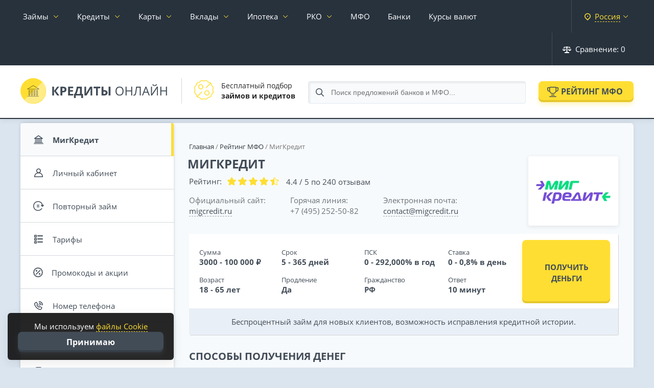

--- FILE ---
content_type: text/html; charset=utf-8
request_url: https://credits-on-line.ru/rating-mfo/mig-kredit/
body_size: 46794
content:
<!doctype html><html lang="ru"
><head><meta http-equiv="Content-Type" content="text/html; charset=utf-8" /><title>Миг Кредит - взять займ онлайн на карту, условия и проценты 2026</title><meta name="description" content="Займы в МФО Миг Кредит: от 3000 до 100 000 рублей, ставка 0-0,8%, срок 5-365 дней. Как оформить онлайн заявку и получить деньги на карту без отказа."><meta property="og:site_name" content="Кредиты Онлайн — подбор и сравнение финансовых услуг" /><meta property="og:type" content="article" /><meta property="og:title" content="МигКредит" /><meta property="og:url" content="https://credits-on-line.ru/rating-mfo/mig-kredit/" /><meta property="og:image" content="https://credits-on-line.ru/uploads/posts/2025-11/medium/1763977551_1.png" /><meta name="google-site-verification" content="TW5i9wE77BjnoZepgF0Y7trcGrzP6ua5JhwpYtSgaiE" /><meta name="yandex-verification" content="b2d2c8bba8e375d5" /><meta name="viewport" content="width=device-width, initial-scale=1.0"><link rel="icon" href="/favicon.svg"><link rel="dns-prefetch" href="//ajax.cloudflare.com"><link rel="stylesheet" href="/engine/classes/min/index.php?charset=utf-8&amp;f=/templates/Credits/css/jquery-ui.structure.css,/templates/Credits/css/jquery-ui.theme.css&amp;v58" type="text/css"><link rel="stylesheet" href="/engine/classes/min/index.php?charset=utf-8&f=/templates/Credits/css/reset.css&v=67" type="text/css"><link rel="stylesheet" href="/engine/classes/min/index.php?charset=utf-8&f=/templates/Credits/css/fonts.css&v=67" type="text/css"><link rel="stylesheet" href="/engine/classes/min/index.php?charset=utf-8&f=/templates/Credits/css/engine.css&v=67" type="text/css"><link rel="stylesheet" href="/engine/classes/min/index.php?charset=utf-8&f=/templates/Credits/css/remodal.css&v=67" type="text/css"><link rel="stylesheet" href="/engine/classes/min/index.php?charset=utf-8&f=/templates/Credits/css/main.css&v=69" type="text/css"><link rel="stylesheet" href="/engine/classes/min/index.php?charset=utf-8&f=/templates/Credits/css/responsive.css&v=67" type="text/css"><link rel="stylesheet" href="/cache/skin/Credits/index.css?1768805866?v=2" type="text/css"><link rel="stylesheet" href="/engine/classes/min/index.php?charset=utf-8&amp;f=/templates/Credits/css/sweetalert2.min.css&amp;v58" type="text/css"></head><body data-tpl="mfo" ><div id="wrapper"><nav class="root_menu page__nav" id="root_menu"><div class="container-fluid"><div class="root_menu__inner"><ul class="root_menu__ul"><li class="has-sub_menu"><a data-city-link href="/zajmy/">Займы</a><div class="sub_menu"><div class="container-fluid no-pad"><div class="sub_menu__inner"><ul class="sub_menu__links"><li><a href="/zajmy-na-kartu/">На карту</a></li><li><a href="/zajmy-bez-procentov/">Без процентов</a></li><li><a href="/zajmy/do-zarplaty/">До зарплаты</a></li><li><a href="/zajmy-bez-otkaza/">Без отказа</a></li><li><a href="/top-10/">Лучшие займы</a></li></ul><ul class="sub_menu__links"><li><a href="/mfo/otzyvy/" data-icon="reviews">Отзывы о МФО</a></li><li><a href="/kalkulyator-zaymov/" data-icon="calculator">Калькулятор займа</a></li></ul><ul class="sub_menu__offers"><li><a href="/rating-mfo/webbankir/" style="--image: url('/uploads/mini/20x0/we/bbankir-small0100.png')" data-after="244"><span>Webbankir</span></a></li><li><a href="/rating-mfo/turbozaym/" style="--image: url('/uploads/mini/20x0/tu/rbozaym-small0100.png')" data-after="258"><span>Турбозайм</span></a></li><li><a href="/rating-mfo/web-zaym/" style="--image: url('/uploads/mini/20x0/we/b-zaym-small0100.png')" data-after="221"><span>Веб-Займ</span></a></li><li><a href="/rating-mfo/laym-zaym/" style="--image: url('/uploads/mini/20x0/la/ym-zaym-small0100.png')" data-after="281"><span>Лайм-Займ</span></a></li><li><a href="/rating-mfo/bystrodengi/" style="--image: url('/uploads/mini/20x0/by/strodengi-small0100.png')" data-after="235"><span>Быстроденьги</span></a></li></ul></div></div></div></li><li class="has-sub_menu"><a data-city-link href="/kredity/">Кредиты</a><div class="sub_menu"><div class="container-fluid no-pad"><div class="sub_menu__inner"><ul class="sub_menu__links"><li><a href="/kredity/nalichnymi/">Кредит наличными</a></li><li><a href="/kredity/pod-nizkij-procent/">Под низкий процент</a></li><li><a href="/kredity/pod-zalog-nedvizhimosti/">Под залог недвижимости</a></li><li><a href="/kredity/refinansirovanie/">Рефинансирование кредита</a></li><li><a href="/avtokredity/">Автокредиты</a></li><li><a href="/kredity/biznes/">Для бизнеса</a></li></ul><ul class="sub_menu__links"><li><a href="/kredity/otzyvy/" data-icon="reviews">Отзывы о кредитах</a></li><li><a href="/kreditnyy-kalkulyator/" data-icon="calculator">Кредитный калькулятор</a></li></ul><ul class="sub_menu__offers"><li><a href="https://credits-on-line.ru/kredity/sinara/" style="--image: url('/uploads/mini/20x0/si/nara-small0100.png')" data-after="6"><span>Банк Синара</span></a></li><li><a href="https://credits-on-line.ru/kredity/alfa-bank/" style="--image: url('/uploads/mini/20x0/al/fa-bank-small0100.png')" data-after="12"><span>Альфа-Банк</span></a></li><li><a href="https://credits-on-line.ru/kredity/tinkoff-bank/" style="--image: url('/uploads/mini/20x0/ti/nkoff-bank-small0100.png')" data-after="9"><span>Т-Банк</span></a></li><li><a href="https://credits-on-line.ru/kredity/sovkombank/" style="--image: url('/uploads/mini/20x0/so/vkombank-small0100.png')" data-after="8"><span>Совкомбанк</span></a></li></ul></div></div></div></li><li class="has-sub_menu cards-menu"><a data-city-link href="/kreditnye-karty/">Карты</a><div class="sub_menu"><div class="container-fluid no-pad"><div class="sub_menu__inner"><ul class="sub_menu__links"><li><a href="/kreditnye-karty/">Кредитные карты</a></li><li><a href="/kreditnye-karty/100-dnej-bez-procentov/">100 дней без процентов</a></li><li><a href="/kreditnye-karty/virtualnye/">Виртуальные</a></li><li><a href="/kreditnye-karty/s-plohoj-kreditnoj-istoriej/">С плохой КИ</a></li><li><a href="/kreditnye-karty/bez-otkaza/">Без отказа</a></li></ul><ul class="sub_menu__links"><li><a href="/debetovye-karty/">Дебетовые карты</a></li><li><a href="/debetovye-karty/besplatnye/">Бесплатные</a></li><li><a href="/debetovye-karty/s-procentom-na-ostatok/">С процентом на остаток</a></li><li><a href="/debetovye-karty/cashback/">С кэшбэком</a></li><li><a href="/debetovye-karty/s-dostavkoj/">С доставкой на дом</a></li></ul><ul class="sub_menu__links"><li><a href="/kreditnye-karty/otzyvy/" data-icon="reviews">Отзывы держателей</a></li></ul></div></div></div></li><li class="has-sub_menu"><a href="/vklady/">Вклады</a><div class="sub_menu"><div class="container-fluid no-pad"><div class="sub_menu__inner"><ul class="sub_menu__links"><li><a href="/vklady/s-chastichnym-snyatiem/">С частичным снятием</a></li><li><a href="/vklady/kapitalizaciya/">С капитализацией</a></li><li><a href="/vklady/nakopitelnye/">Накопительные счета</a></li><li><a href="/vklady/vyplata-ezhemesyachno/">С ежемесячной выплатой</a></li><li><a href="/vklady/na-3-mesyaca/">На 3 месяца</a></li></ul><ul class="sub_menu__links"><li><a href="/vklady/" data-icon="mfo">Все вклады</a></li><li><a href="/vklady/otzyvy/" data-icon="reviews">Отзывы вкладчиков</a></li></ul><ul class="sub_menu__offers"><li><a href="https://credits-on-line.ru/rating-vkladov/tinkoff-smartvklad/" style="--image: url('/uploads/mini/20x0/ti/nkoff-bank-small0100.png')" data-after="39"><span>СмартВклад</span></a></li><li><a href="https://credits-on-line.ru/rating-vkladov/gazprombank-ezhednevnaya-vygoda/" style="--image: url('/uploads/mini/20x0/ga/zprombank-small0100.png')" data-after="11"><span>Ежедневный процент</span></a></li><li><a href="https://credits-on-line.ru/rating-vkladov/alfa-bank-alfa-schet/" style="--image: url('/uploads/mini/20x0/al/fa-bank-small0100.png')" data-after="32"><span>Альфа-Счет</span></a></li></ul></div></div></div></li><li class="has-sub_menu"><a href="/ipoteka/">Ипотека</a><div class="sub_menu"><div class="container-fluid no-pad"><div class="sub_menu__inner"><ul class="sub_menu__links"><li><a href="/ipoteka/">Ипотечное кредитование</a></li><li><a href="/ipoteka/novostrojki/">Новостройки</a></li><li><a href="/ipoteka/semejnaya/">Семейная ипотека</a></li><li><a href="/ipoteka/refinansirovanie/">Рефинансирование ипотеки</a></li></ul><ul class="sub_menu__links"><li><a href="/ipotechnyy-kalkulyator/" data-icon="calculator">Калькулятор ипотеки</a></li><li><a href="/ipoteka/otzyvy/" data-icon="reviews">Отзывы об ипотеке</a></li></ul></div></div></div></li><li class="has-sub_menu"><a href="/rko/">РКО</a><div class="sub_menu"><div class="container-fluid no-pad"><div class="sub_menu__inner"><ul class="sub_menu__links"><li><a href="/rko/ip/">РКО для ИП</a></li><li><a href="/rko/ooo/">РКО для ООО</a></li><li><a href="/otkryt-raschetnyj-schet-za-den/">Счет за 1 день</a></li></ul><ul class="sub_menu__links"><li><a href="/rko/" data-icon="mfo">Тарифы РКО</a></li><li><a href="/rko/otzyvy/" data-icon="reviews">Отзывы об РКО</a></li></ul><ul class="sub_menu__offers"><li><a href="https://credits-on-line.ru/rko/alfa-bank/" style="--image: url('/uploads/mini/20x0/al/fa-bank-small0100.png')" data-after="14"><span>Альфа-Банк</span></a></li><li><a href="https://credits-on-line.ru/rko/vtb-schet/" style="--image: url('/uploads/mini/20x0/ba/nk-vtb-small0100.png')" data-after="15"><span>ВТБ</span></a></li><li><a href="https://credits-on-line.ru/rko/rosselyhozbank-schet/" style="--image: url('/uploads/mini/20x0/ro/sselyhozbank-small0100.png')" data-after="7"><span>Россельхозбанк</span></a></li><li><a href="https://credits-on-line.ru/rko/ubrir/" style="--image: url('/uploads/mini/20x0/ub/rir-small0100.png')" data-after="15"><span>УБРиР</span></a></li></ul></div></div></div></li><li><a data-city-link href="/mfo/">МФО</a></li><li><a data-city-link href="/banki/">Банки</a></li><li><a data-city-link href="/kurs-moskva/">Курсы валют</a></li><li class="city-select right"><span data-remodal-target="city"><strong>Россия</strong></span></li><li class="root_menu--compare right"><span onclick="CORE.compareFunc.cmp_modal(this); return false;"><svg width="17" height="13" viewBox="0 0 17 13" fill="none" xmlns="http://www.w3.org/2000/svg"><path fill-rule="evenodd" clip-rule="evenodd" d="M16.97 6.10645H17C16.5773 7.80086 14.86 8.83206 13.1645 8.40992C12.0293 8.12686 11.143 7.2411 10.8599 6.10645H10.87L13.38 2.08856H9.91999C9.90058 2.35942 9.72468 2.59367 9.47004 2.68834V10.7339C9.46882 10.8227 9.45197 10.9105 9.41999 10.9935H12.32C12.6344 10.9457 12.9334 11.1448 13.01 11.4532V12.5327C12.9334 12.8412 12.6344 13.0403 12.32 12.9924H4.67997C4.36746 13.0422 4.06985 12.8412 3.99991 12.5327V11.4532C4.06985 11.1448 4.36746 10.9437 4.67997 10.9935H7.58001C7.54022 10.913 7.51959 10.8237 7.51995 10.7339V2.68834C7.26763 2.59269 7.09527 2.35795 7.08001 2.08856H3.61001L6.12004 6.10645H6.13005C5.7122 7.79842 4.00125 8.83108 2.30849 8.41382C1.16993 8.13272 0.281008 7.24452 0 6.10645H0.0200197L0.0100098 6.09669L2.70998 1.94899C2.52614 1.8304 2.41359 1.62787 2.40993 1.40924V1.31944C2.42189 0.939271 2.73928 0.639625 3.1199 0.649873H7.07989C7.09612 0.278488 7.40801 -0.0109087 7.77984 0.000315759H9.21979C9.5904 -0.00749264 9.90034 0.279953 9.91975 0.649873H13.8797C14.2568 0.640601 14.5702 0.938295 14.5796 1.31505C14.5797 1.31651 14.5797 1.31798 14.5797 1.31944V1.40924C14.5755 1.62543 14.4676 1.82601 14.2897 1.94899L16.9796 6.09669L16.97 6.10645ZM3.10989 2.59855L0.83985 6.10645H5.29984L3.10989 2.59855ZM13.88 2.59855L11.69 6.10645H16.16L13.88 2.59855Z" /></svg> Сравнение: <span>0</span></span></li><li class="right"><a href="/faq/">Журнал</a></li><li class="right"><a href="/news/">Новости</a></li></ul><div class="fix_to_bottom"><div class="root_menu--compare"><span onclick="CORE.compareFunc.cmp_modal(this); return false;"><svg width="16" height="14" viewBox="0 0 16 14" fill="none" xmlns="http://www.w3.org/2000/svg"><path d="M16.001 7.80557C16.001 7.80557 16.001 7.76555 16.001 7.74553C16.001 7.65547 15.981 7.57541 15.9509 7.49535C15.9509 7.49535 15.9509 7.47534 15.9509 7.46533L13.6981 1.9614C13.6981 1.95139 13.6781 1.93138 13.6781 1.92137C13.648 1.86133 13.618 1.81129 13.5779 1.77127C13.4378 1.61115 13.2375 1.50107 13.0172 1.50107H8.76193V0.750536C8.76193 0.340243 8.4215 0 8.01099 0C7.60048 0 7.26005 0.340243 7.26005 0.750536V1.50107H2.99472C2.76443 1.50107 2.56418 1.61115 2.43402 1.77127C2.39397 1.81129 2.36393 1.87134 2.33389 1.92137C2.33389 1.93138 2.31387 1.94139 2.31387 1.9614L0.0510391 7.46533C0.0510391 7.46533 0.0510391 7.48535 0.0510391 7.49535C0.0210016 7.57541 0.000976562 7.65547 0.000976562 7.74553C0.000976562 7.76555 0.000976562 7.78556 0.000976562 7.80557C0.000976562 7.81558 0.000976562 7.82559 0.000976562 7.8456C0.0610517 9.31665 1.37269 10.5075 2.99472 10.5075C4.61675 10.5075 5.92839 9.32666 5.98846 7.8456C5.98846 7.8356 5.98846 7.82559 5.98846 7.80557C5.98846 7.78556 5.98846 7.76555 5.98846 7.74553C5.98846 7.65547 5.96844 7.57541 5.9384 7.49535C5.9384 7.49535 5.9384 7.47534 5.9384 7.46533L4.10611 2.99214H7.24003V12.4989H5.48783C5.07732 12.4989 4.7369 12.8392 4.7369 13.2495C4.7369 13.6598 5.07732 14 5.48783 14H10.4941C10.9046 14 11.245 13.6598 11.245 13.2495C11.245 12.8392 10.9046 12.4989 10.4941 12.4989H8.7419V2.99214H11.8758L10.0435 7.46533C10.0435 7.46533 10.0435 7.48535 10.0435 7.49535C10.0135 7.57541 9.99347 7.65547 9.99347 7.74553C9.99347 7.76555 9.99347 7.78556 9.99347 7.80557C9.99347 7.81558 9.99347 7.82559 9.99347 7.8456C10.0535 9.31665 11.3652 10.5075 12.9872 10.5075C14.6092 10.5075 15.9209 9.32666 15.981 7.8456C15.981 7.8356 15.981 7.82559 15.981 7.80557H16.001ZM1.85329 6.995L2.98471 4.22302L4.11612 6.995H1.8633H1.85329ZM12.9972 4.22302L14.1286 6.995H11.8558L12.9872 4.22302H12.9972Z" fill="white"/></svg> Сравнение: <span>0</span></span></div><div class="city-select"><span data-remodal-target="city"><strong>Россия</strong></span></div></div></div></div></nav><div class="remodal city-modal" data-remodal-id="city"><button data-remodal-action="close" class="remodal-close"></button><form method="post" action="/" class="modal-content"><!-- <div class="title">Укажите свой <strong>город</strong></div> --><div id="changeCity"><div class="input" style="margin: 10px 30px 0 0;"><input type="text" name="changeCity" id="inputCity" placeholder="Введите название города..."></div></div><div class="regions"><ul id="cityList"><li data-letter="М"><span data-g-city="moskva">Москва</span></li><li data-letter="С"><span data-g-city="sankt-peterburg">Санкт-Петербург</span></li><li data-letter="Е"><span data-g-city="ekaterinburg">Екатеринбург</span></li><li data-letter="К"><span data-g-city="kazan">Казань</span></li><li data-letter="Н"><span data-g-city="nizhnij-novgorod">Нижний Новгород</span></li><li data-letter="Н"><span data-g-city="novosibirsk">Новосибирск</span></li><li data-letter="О"><span data-g-city="omsk">Омск</span></li><li data-letter="С"><span data-g-city="samara">Самара</span></li><li data-letter="Ч"><span data-g-city="chelyabinsk">Челябинск</span></li><li data-letter="Р"><span data-g-city="rostov-na-donu">Ростов-на-Дону</span></li><li data-letter="У"><span data-g-city="ufa">Уфа</span></li><li data-letter="К"><span data-g-city="krasnoyarsk">Красноярск</span></li><li data-letter="П"><span data-g-city="perm">Пермь</span></li><li data-letter="В"><span data-g-city="voronezh">Воронеж</span></li><li data-letter="В"><span data-g-city="volgograd">Волгоград</span></li><li data-letter="К"><span data-g-city="krasnodar">Краснодар</span></li><li data-letter="С"><span data-g-city="saratov">Саратов</span></li><li data-letter="Т"><span data-g-city="tyumen">Тюмень</span></li><li data-letter="Т"><span data-g-city="tolyatti">Тольятти</span></li><li data-letter="И"><span data-g-city="izhevsk">Ижевск</span></li><li data-letter="Б"><span data-g-city="barnaul">Барнаул</span></li><li data-letter="И"><span data-g-city="irkutsk">Иркутск</span></li><li data-letter="У"><span data-g-city="ulyanovsk">Ульяновск</span></li><li data-letter="Х"><span data-g-city="xabarovsk">Хабаровск</span></li><li data-letter="Я"><span data-g-city="yaroslavl">Ярославль</span></li><li data-letter="В"><span data-g-city="vladivostok">Владивосток</span></li><li data-letter="М"><span data-g-city="maxachkala">Махачкала</span></li><li data-letter="Т"><span data-g-city="tomsk">Томск</span></li><li data-letter="О"><span data-g-city="orenburg">Оренбург</span></li><li data-letter="К"><span data-g-city="kemerovo">Кемерово</span></li><li data-letter="Н"><span data-g-city="novokuzneck">Новокузнецк</span></li></ul></div></form></div><header class="page_header"><div class="container-fluid"><div class="page_header__inner"><div class="page_header__left"><div class="page_header__logo"><a href="/" class="logo" title="Кредиты Онлайн"><svg width="290" height="50" viewBox="0 0 290 50" fill="none" xmlns="http://www.w3.org/2000/svg"><g filter="url(#filter0_i_305:488)"><rect width="50" height="50" rx="25" fill="url(#paint0_linear_305:488)"/><path d="M36.9941 21.4806C36.9918 21.4669 36.9918 21.4542 36.9883 21.4415L36.9724 21.3984C36.9678 21.3837 36.9632 21.369 36.9564 21.3563L36.9335 21.3171C36.9255 21.3034 36.9175 21.2917 36.9083 21.278C36.8992 21.2643 36.8878 21.2564 36.8763 21.2447C36.8649 21.2329 36.8535 21.2192 36.842 21.2094L36.8077 21.1859C36.7906 21.1752 36.7734 21.1624 36.7506 21.1487L25.4496 14.0692C25.3622 14.022 25.2629 13.9984 25.1635 13.9984C25.0662 13.9984 24.9689 14.021 24.8828 14.0662L13.2469 21.1497L13.1978 21.182C13.1863 21.1899 13.1749 21.1967 13.1635 21.2065L13.1292 21.2408C13.1201 21.2515 13.1063 21.2623 13.0972 21.274L13.0709 21.3132C13.0618 21.3269 13.0526 21.3387 13.0457 21.3524L13.0297 21.3935C13.0251 21.4072 13.0172 21.4219 13.0137 21.4366L13.0069 21.4757L13 21.5364C13 21.5462 13.0023 21.556 13.0035 21.5658L13 21.5677C13.0012 21.5844 13.0023 21.601 13.0057 21.6187L13.0172 21.6617C13.0206 21.6754 13.0263 21.6891 13.032 21.7028L13.0594 21.7518C13.0652 21.7606 13.0686 21.7694 13.08 21.7831C13.1029 21.8145 13.1303 21.8419 13.16 21.8673L13.1829 21.883C13.2069 21.9025 13.2332 21.9182 13.2606 21.9319L13.2949 21.9476C13.3223 21.9603 13.3498 21.9691 13.3795 21.9769C13.3898 21.9789 13.3989 21.9828 13.4103 21.9848C13.4504 21.9936 13.4915 21.9985 13.5338 21.9985L36.4717 21.9975L36.5255 21.9926C36.5437 21.9907 36.5609 21.9897 36.578 21.9868L36.6169 21.9769C36.6375 21.972 36.658 21.9672 36.6774 21.9603L36.7117 21.9446C36.7311 21.9368 36.7506 21.927 36.7689 21.9172L36.8009 21.8947C36.8157 21.883 36.8317 21.8732 36.8466 21.8605L36.8718 21.834C36.8866 21.8203 36.9003 21.8047 36.9175 21.7851C36.9243 21.7762 36.9278 21.7684 36.9335 21.7587C36.9438 21.742 36.954 21.7263 36.962 21.7097L36.9769 21.6686C36.9815 21.6539 36.9872 21.6402 36.9907 21.6245L36.9963 21.5726C36.9975 21.5609 37.0009 21.5511 36.9998 21.5334L36.9941 21.4806ZM15.7751 20.8984L25.1596 15.1855L34.2778 20.8976L15.7751 20.8984ZM36 35.5015C36 35.7776 35.7761 36.0015 35.5 36.0015H14.5C14.2239 36.0015 14 35.7776 14 35.5015C14 35.2253 14.2239 35.0015 14.5 35.0015H35.5C35.7761 35.0015 36 35.2253 36 35.5015ZM16.9976 23.4988V32.9988H17.9976V23.4988C17.9976 23.2224 18.2212 22.9988 18.4976 22.9988C18.7739 22.9988 18.9976 23.2224 18.9976 23.4988V33.4988C18.9976 33.7751 18.7739 33.9988 18.4976 33.9988H16.4976C16.2212 33.9988 15.9976 33.7751 15.9976 33.4988V23.4988C15.9976 23.2224 16.2212 22.9988 16.4976 22.9988C16.7739 22.9988 16.9976 23.2224 16.9976 23.4988ZM21.9985 23.4988V32.9988H22.9985V23.4988C22.9985 23.2224 23.2222 22.9988 23.4985 22.9988C23.7749 22.9988 23.9985 23.2224 23.9985 23.4988V33.4988C23.9985 33.7751 23.7749 33.9988 23.4985 33.9988H21.4985C21.2222 33.9988 20.9985 33.7751 20.9985 33.4988V23.4988C20.9985 23.2224 21.2222 22.9988 21.4985 22.9988C21.7749 22.9988 21.9985 23.2224 21.9985 23.4988ZM26.9985 23.4988V32.9988H27.9985V23.4988C27.9985 23.2224 28.2222 22.9988 28.4985 22.9988C28.7749 22.9988 28.9985 23.2224 28.9985 23.4988V33.4988C28.9985 33.7751 28.7749 33.9988 28.4985 33.9988H26.4985C26.2222 33.9988 25.9985 33.7751 25.9985 33.4988V23.4988C25.9985 23.2224 26.2222 22.9988 26.4985 22.9988C26.7749 22.9988 26.9985 23.2224 26.9985 23.4988ZM31.9995 23.4988V32.9988H32.9995V23.4988C32.9995 23.2224 33.2231 22.9988 33.4995 22.9988C33.7759 22.9988 33.9995 23.2224 33.9995 23.4988V33.4988C33.9995 33.7751 33.7759 33.9988 33.4995 33.9988H31.4995C31.2231 33.9988 30.9995 33.7751 30.9995 33.4988V23.4988C30.9995 23.2224 31.2231 22.9988 31.4995 22.9988C31.7759 22.9988 31.9995 23.2224 31.9995 23.4988Z" fill="black" fill-opacity="0.45"/></g><path d="M76.125 34H72L65.7891 25.3164V34H62.1562V16.8672H65.7891V25.1641L71.9297 16.8672H75.7969L69.5508 25.0938L76.125 34ZM81.9141 24.9297H83.1094C84.2266 24.9297 85.0625 24.7109 85.6172 24.2734C86.1719 23.8281 86.4492 23.1836 86.4492 22.3398C86.4492 21.4883 86.2148 20.8594 85.7461 20.4531C85.2852 20.0469 84.5586 19.8438 83.5664 19.8438H81.9141V24.9297ZM90.1172 22.2109C90.1172 24.0547 89.5391 25.4648 88.3828 26.4414C87.2344 27.418 85.5977 27.9062 83.4727 27.9062H81.9141V34H78.2812V16.8672H83.7539C85.832 16.8672 87.4102 17.3164 88.4883 18.2148C89.5742 19.1055 90.1172 20.4375 90.1172 22.2109ZM103.219 34H93.3516V16.8672H103.219V19.8438H96.9844V23.6055H102.785V26.582H96.9844V31H103.219V34ZM104.766 30.9766H106.09C107.223 28.7109 108.117 26.4492 108.773 24.1914C109.43 21.9258 109.918 19.4844 110.238 16.8672H120.223V30.9766H122.508V38.9922H119.004V34H108.27V38.9922H104.766V30.9766ZM113.121 19.8906C112.871 21.6797 112.453 23.5742 111.867 25.5742C111.289 27.5742 110.637 29.375 109.91 30.9766H116.602V19.8906H113.121ZM125.156 16.8672H128.426V25.1406L128.379 27.3555L128.262 29.875H128.332L136.242 16.8672H140.59V34H137.355V25.7734C137.355 24.6719 137.426 23.0391 137.566 20.875H137.473L129.527 34H125.156V16.8672ZM151.523 34H147.891V19.8906H143.238V16.8672H156.176V19.8906H151.523V34ZM170.531 28.6445C170.531 30.4258 169.938 31.7656 168.75 32.6641C167.57 33.5547 165.82 34 163.5 34H158.812V16.8672H162.445V23.4414H163.617C165.812 23.4414 167.512 23.8984 168.715 24.8125C169.926 25.7188 170.531 26.9961 170.531 28.6445ZM162.445 31.0234H163.395C164.59 31.0234 165.465 30.8281 166.02 30.4375C166.574 30.0391 166.852 29.4414 166.852 28.6445C166.852 27.8477 166.582 27.2773 166.043 26.9336C165.512 26.5898 164.574 26.418 163.23 26.418H162.445V31.0234ZM176.238 34H172.617V16.8672H176.238V34ZM201.867 25.4102C201.867 28.1523 201.172 30.3086 199.781 31.8789C198.398 33.4492 196.473 34.2344 194.004 34.2344C191.48 34.2344 189.531 33.4648 188.156 31.9258C186.789 30.3789 186.105 28.1992 186.105 25.3867C186.105 22.5977 186.793 20.4375 188.168 18.9062C189.543 17.3672 191.496 16.5977 194.027 16.5977C196.488 16.5977 198.41 17.3789 199.793 18.9414C201.176 20.5039 201.867 22.6602 201.867 25.4102ZM188.215 25.4102C188.215 27.7305 188.707 29.4922 189.691 30.6953C190.684 31.8906 192.121 32.4883 194.004 32.4883C195.902 32.4883 197.336 31.8906 198.305 30.6953C199.273 29.5 199.758 27.7383 199.758 25.4102C199.758 23.1055 199.273 21.3594 198.305 20.1719C197.344 18.9766 195.918 18.3789 194.027 18.3789C192.129 18.3789 190.684 18.9805 189.691 20.1836C188.707 21.3789 188.215 23.1211 188.215 25.4102ZM218.707 34H216.715V25.9375H207.691V34H205.699V16.8672H207.691V24.1562H216.715V16.8672H218.707V34ZM235.605 34H233.613V18.6367H228.047L227.684 21.4492C227.207 25.1914 226.785 27.9297 226.418 29.6641C226.059 31.3906 225.582 32.5938 224.988 33.2734C224.395 33.9531 223.605 34.2852 222.621 34.2695C222.043 34.2695 221.523 34.1719 221.062 33.9766V32.3008C221.484 32.5039 221.926 32.6055 222.387 32.6055C222.801 32.6055 223.16 32.4375 223.465 32.1016C223.777 31.7578 224.051 31.168 224.285 30.332C224.527 29.4883 224.828 27.8945 225.188 25.5508C225.555 23.1992 225.957 20.3047 226.395 16.8672H235.605V34ZM251.086 34L248.953 28.5508H242.086L239.977 34H237.961L244.734 16.7969H246.41L253.148 34H251.086ZM248.332 26.7578L246.34 21.4492C246.082 20.7773 245.816 19.9531 245.543 18.9766C245.371 19.7266 245.125 20.5508 244.805 21.4492L242.789 26.7578H248.332ZM255.527 16.8672H257.391V26.3945C257.391 28.1523 257.336 29.7422 257.227 31.1641H257.32L266.93 16.8672H269.109V34H267.234V24.5664C267.234 22.9961 267.301 21.3477 267.434 19.6211H267.328L257.707 34H255.527V16.8672ZM262.629 15.4961C261.184 15.4961 260.129 15.2188 259.465 14.6641C258.801 14.1016 258.43 13.1797 258.352 11.8984H260.18C260.25 12.7109 260.461 13.2773 260.812 13.5977C261.172 13.918 261.793 14.0781 262.676 14.0781C263.48 14.0781 264.074 13.9062 264.457 13.5625C264.848 13.2188 265.086 12.6641 265.172 11.8984H267.012C266.918 13.1328 266.523 14.043 265.828 14.6289C265.133 15.207 264.066 15.4961 262.629 15.4961ZM286.816 34H284.824V25.9375H275.801V34H273.809V16.8672H275.801V24.1562H284.824V16.8672H286.816V34Z" fill="#424C57"/><defs><filter id="filter0_i_305:488" x="0" y="0" width="50" height="50" filterUnits="userSpaceOnUse" color-interpolation-filters="sRGB"><feFlood flood-opacity="0" result="BackgroundImageFix"/><feBlend mode="normal" in="SourceGraphic" in2="BackgroundImageFix" result="shape"/><feColorMatrix in="SourceAlpha" type="matrix" values="0 0 0 0 0 0 0 0 0 0 0 0 0 0 0 0 0 0 127 0" result="hardAlpha"/><feOffset dx="-1" dy="-1"/><feComposite in2="hardAlpha" operator="arithmetic" k2="-1" k3="1"/><feColorMatrix type="matrix" values="0 0 0 0 1 0 0 0 0 0.870588 0 0 0 0 0.2 0 0 0 0.7 0"/><feBlend mode="normal" in2="shape" result="effect1_innerShadow_305:488"/></filter><linearGradient id="paint0_linear_305:488" x1="0" y1="0" x2="50" y2="50" gradientUnits="userSpaceOnUse"><stop offset="0.494792" stop-color="#FFDE33"/><stop offset="0.515625" stop-color="#FFEC87"/></linearGradient></defs></svg></a></div><div class="page_header__info"><div class="page_header__info--item"><div class="page_header__info--item__pic"><svg width="38" height="38" viewBox="0 0 38 38" fill="none" xmlns="http://www.w3.org/2000/svg"><path d="M37.5817 17.076C38.503 15.0552 37.8625 12.665 36.0542 11.3756C34.9607 10.5958 34.2588 9.38013 34.1302 8.04315C33.9176 5.83246 32.1678 4.0827 29.9571 3.87012C28.6201 3.74158 27.4044 3.03973 26.6246 1.94617C25.7311 0.692444 24.3086 -6.0996e-05 22.8466 4.02959e-09C22.1993 4.02959e-09 21.5442 0.135803 20.9241 0.418701C20.32 0.694153 19.6639 0.836609 19 0.836609C18.9999 0.836609 18.9998 0.836609 18.9997 0.836609C18.336 0.836609 17.6799 0.694092 17.076 0.418701C16.456 0.136047 15.8012 0.000427304 15.1541 0.000427304C13.692 0.000427304 12.2693 0.692749 11.3755 1.94611C10.5957 3.03973 9.37997 3.74158 8.04299 3.87012C5.83224 4.0827 4.08242 5.83246 3.8699 8.04315C3.74136 9.38013 3.03951 10.5958 1.94588 11.3756C0.137596 12.665 -0.502846 15.0552 0.418418 17.076C0.693809 17.6801 0.836326 18.3361 0.836326 19C0.836326 19.6639 0.693809 20.32 0.418418 20.924C-0.0289693 21.9036 -0.120888 23.0085 0.158592 24.0485C0.436607 25.0889 1.06863 25.9998 1.94588 26.6244C3.03951 27.4042 3.74136 28.6199 3.8699 29.9568C4.08242 32.1675 5.83224 33.9173 8.04299 34.1299C9.37997 34.2584 10.5957 34.9603 11.3755 36.0538C12.2689 37.3076 13.6916 38 15.1535 38C15.8008 38 16.4559 37.8642 17.076 37.5813C17.6871 37.3027 18.3436 37.1634 19.0001 37.1634C19.6565 37.1634 20.313 37.3027 20.9241 37.5813C21.5442 37.864 22.1989 37.9996 22.846 37.9996C24.3081 37.9996 25.7308 37.3073 26.6246 36.0538C27.4044 34.9603 28.6201 34.2584 29.9571 34.1299C32.1678 33.9173 33.9176 32.1675 34.1302 29.9568C34.2588 28.6199 34.9607 27.4042 36.0542 26.6244C37.8624 25.335 38.503 22.9448 37.5817 20.924C37.0245 19.7018 37.0245 18.2982 37.5817 17.076ZM36.2168 21.5463C36.8388 22.9105 36.4041 24.5326 35.1833 25.4031C33.7353 26.4357 32.8073 28.0432 32.6371 29.8133C32.4936 31.3058 31.3061 32.4932 29.8136 32.6368C28.0433 32.8069 26.4358 33.735 25.4033 35.183C24.8154 36.0074 23.8595 36.4996 22.846 36.4996C22.3958 36.4996 21.9585 36.4043 21.5463 36.2164C20.7414 35.8495 19.8847 35.6634 19.0001 35.6634C18.1154 35.6634 17.2587 35.8495 16.4534 36.2166C16.0412 36.4047 15.6038 36.5 15.1535 36.5C14.1403 36.5 13.1846 36.0078 12.5968 35.1829C11.5643 33.735 9.95681 32.8069 8.18655 32.6367C7.70626 32.5905 7.26376 32.4269 6.87124 32.1892L15.4383 23.6221C15.7313 23.3292 15.7313 22.8546 15.4383 22.5616C15.1453 22.2686 14.6707 22.2686 14.3778 22.5616L5.81063 31.1287C5.57284 30.7362 5.4092 30.2936 5.363 29.8133C5.19283 28.0431 4.26473 26.4356 2.81594 25.4025C2.22433 24.9813 1.79525 24.3629 1.6072 23.6592C1.41872 22.9579 1.4811 22.2078 1.78323 21.5463C2.15023 20.7414 2.33633 19.8847 2.33633 19C2.33633 18.1153 2.15023 17.2586 1.78329 16.4538C1.16128 15.0895 1.59591 13.4674 2.81673 12.5969C4.26473 11.5644 5.19283 9.95691 5.363 8.18671C5.50649 6.69421 6.69399 5.50671 8.18655 5.36322C9.95681 5.19305 11.5643 4.26495 12.5968 2.81702C13.1847 1.99261 14.1406 1.50043 15.1541 1.50043C15.6043 1.50043 16.0416 1.5957 16.4537 1.78351C17.2585 2.15051 18.1152 2.33661 18.9999 2.33661C19.8847 2.33667 20.7414 2.15057 21.5467 1.78339C21.9589 1.59534 22.3963 1.5 22.8468 1.5C23.8598 1.5 24.8155 1.99225 25.4033 2.81708C26.4358 4.26495 28.0433 5.19299 29.8136 5.36322C30.2938 5.40942 30.7362 5.57294 31.1287 5.81067L22.5623 14.378C22.2694 14.671 22.2694 15.1456 22.5623 15.4385C22.7088 15.585 22.9002 15.6583 23.0926 15.6583C23.285 15.6583 23.4764 15.585 23.6229 15.4385L32.1894 6.87109C32.4272 7.26367 32.5909 7.7063 32.6371 8.18671C32.8073 9.95685 33.7353 11.5643 35.1834 12.5969C36.4042 13.4674 36.8388 15.0895 36.2168 16.4537C35.4791 18.072 35.4791 19.9281 36.2168 21.5463ZM13.0005 8.00049C10.2391 8.00049 8.00051 10.2391 8.00051 13.0005C8.00051 15.762 10.2391 18.0005 13.0005 18.0005C15.7619 18.0005 18.0005 15.762 18.0005 13.0005C18.0005 10.2391 15.7619 8.00049 13.0005 8.00049ZM13.0005 16.5005C11.0706 16.5005 9.50051 14.9304 9.50051 13.0005C9.50051 11.0706 11.0706 9.50049 13.0005 9.50049C14.9304 9.50049 16.5005 11.0706 16.5005 13.0005C16.5005 14.9304 14.9304 16.5005 13.0005 16.5005ZM24.9995 19.9995C22.2381 19.9995 19.9995 22.2381 19.9995 24.9995C19.9995 27.7609 22.2381 29.9995 24.9995 29.9995C27.7609 29.9995 29.9995 27.7609 29.9995 24.9995C29.9995 22.2381 27.7609 19.9995 24.9995 19.9995ZM24.9995 28.4995C23.0695 28.4995 21.4995 26.9294 21.4995 24.9995C21.4995 23.0696 23.0695 21.4995 24.9995 21.4995C26.9294 21.4995 28.4995 23.0696 28.4995 24.9995C28.4995 26.9294 26.9294 28.4995 24.9995 28.4995Z" fill="#FFDE33"/></svg></div><div class="page_header__info--item__text"> Бесплатный подбор <span>займов и кредитов</span></div></div><div class="page_header__info--item"><div class="page_header__info--item__pic"><svg width="32" height="36" viewBox="0 0 32 36" fill="none" xmlns="http://www.w3.org/2000/svg"><path d="M31.7803 12.8662L31.707 12.793L19.207 0.292969L19.1338 0.219727C18.9932 0.0791016 18.8027 0 18.6035 0H0.75C0.335938 0 0 0.335938 0 0.75V35.25C0 35.6641 0.335938 36 0.75 36H31.25C31.6641 36 32 35.6641 32 35.25V13.3965C32 13.1973 31.9209 13.0068 31.7803 12.8662ZM29.3662 12.5732H19.4268V2.63379L29.3662 12.5732ZM1.5 34.5V1.5H17.9268V13.3232C17.9268 13.7373 18.2627 14.0732 18.6768 14.0732H30.5V34.5H1.5ZM16 29.25C16 29.6641 15.6641 30 15.25 30H6.75098C6.33691 30 6.00098 29.6641 6.00098 29.25C6.00098 28.8359 6.33691 28.5 6.75098 28.5H15.25C15.6641 28.5 16 28.8359 16 29.25ZM6.00098 25.249C6.00098 24.835 6.33691 24.499 6.75098 24.499H10.25C10.6641 24.499 11 24.835 11 25.249C11 25.6631 10.6641 25.999 10.25 25.999H6.75098C6.33691 25.999 6.00098 25.6631 6.00098 25.249ZM20 21.249C20 21.6631 19.6641 21.999 19.25 21.999H6.75098C6.33691 21.999 6.00098 21.6631 6.00098 21.249C6.00098 20.835 6.33691 20.499 6.75098 20.499H19.25C19.6641 20.499 20 20.835 20 21.249Z" fill="#FFDE33"/></svg></div><div class="page_header__info--item__text"> Банки и МФО имеют <span>лицензии ЦБ РФ</span></div></div><div class="page_header__info--item"><div class="page_header__info--item__pic"><svg width="35" height="40" viewBox="0 0 35 40" fill="none" xmlns="http://www.w3.org/2000/svg"><path d="M33.961 11.0322C33.961 10.5156 33.9483 9.99902 33.9365 9.49512C33.9248 9.02734 33.9141 8.56934 33.9141 8.13281V6.77441C33.9141 6.36035 33.5781 6.02441 33.1641 6.02441H31.7793C26.2168 6.02441 21.9942 4.46387 18.4824 1.1084L17.5127 0.202148C17.2256 -0.0673828 16.7764 -0.0673828 16.4893 0.202148L15.5127 1.11426C12.0088 4.46387 7.78615 6.02441 2.22365 6.02441H0.837911C0.423848 6.02441 0.0879105 6.36035 0.0879105 6.77441V8.13281C0.0879105 9.05957 0.0879105 10.0176 0.0420121 11.0176C-0.146464 20.7646 -0.404276 34.1143 16.3272 39.834L16.7891 39.9697C16.8584 39.9902 16.9297 40 17.001 40C17.0723 40 17.1436 39.9902 17.2129 39.9697L17.6748 39.834C17.6846 39.8311 17.6953 39.8271 17.7051 39.8242C34.4072 34.1133 34.1494 20.7646 33.961 11.0322ZM17.2354 38.3994L17 38.4688L16.7813 38.4043C1.11721 33.0488 1.36232 20.332 1.54104 11.0664C1.58791 10.0527 1.58791 9.07617 1.58791 8.13281V7.52441H2.22365C8.19729 7.52441 12.749 5.83203 16.543 2.2041L17.001 1.77637L17.4522 2.19824C21.2539 5.83203 25.8067 7.52441 31.7793 7.52441H32.4141V8.13281C32.4141 8.58105 32.4258 9.05078 32.4365 9.53125C32.4483 10.0234 32.461 10.5283 32.461 11.0469C32.6406 20.3291 32.8867 33.04 17.2354 38.3994ZM24.749 14.1885C25.0586 14.4639 25.0869 14.9375 24.8125 15.248L15.502 25.748C15.3594 25.9082 15.1553 26 14.9404 26C14.7256 26 14.5215 25.9082 14.3789 25.748L9.18947 19.8955C8.91506 19.585 8.94338 19.1113 9.25295 18.8359C9.5635 18.5615 10.0371 18.5889 10.3125 18.8994L14.9404 24.1191L23.6895 14.252C23.9649 13.9424 24.4375 13.915 24.749 14.1885Z" fill="#FFDE33"/></svg></div><div class="page_header__info--item__text"> Рекомендации <span>экспертов</span></div></div></div></div><div class="page_header__right"><div class="page_header__search"><form role="search" method="post" action="#" autocomplete="off"><input type="search" name="query" placeholder="Поиск предложений банков и МФО..." aria-label="Search through site content"></form></div><div class="page_header__button"><a href="/rating-mfo/" class="mfo-lider button button-yellow button-sm button-block">Рейтинг МФО</a></div></div></div></div></header><div class="container-fluid no-pad"><div id="top"><i></i></div><div class="body clr2"><main><span id="site-speedbar"><a href="https://credits-on-line.ru/" data-city-link>Главная</a> / <a href="https://credits-on-line.ru/rating-mfo/">Рейтинг МФО </a> / МигКредит</span><script type="application/ld+json">{"@context":"https://schema.org","@type":"BreadcrumbList","itemListElement":[{"@type":"ListItem","position":1,"name":"Главная","item":"https://credits-on-line.ru/"},{"@type":"ListItem","position":2,"name":"Рейтинг МФО ","item":"https://credits-on-line.ru/rating-mfo/"},{"@type":"ListItem","position":3,"name":"МигКредит","item":"https://credits-on-line.ru/rating-mfo/mig-kredit/"}]}</script><div id='site-content'><script type="application/ld+json"> { "@context": "http://schema.org/", "@type": "WebPage", "datePublished": "2025-12-02T21:29:06+03:00", "dateModified": "2026-01-24T00:17:24+03:00", "headline": "Миг Кредит - взять займ онлайн на карту, условия и проценты 2026", "author":{ "@type": "Person", "name": "Елена Катаева" }, "mainEntityOfPage":{ "@type": "WebPage", "@id": "https://credits-on-line.ru/rating-mfo/mig-kredit/" }, "publisher":{ "@type": "Organization", "name": "Елена Катаева", "logo":{ "@type":"ImageObject", "url":"https://credits-on-line.ru/templates/Credits/img/logo.svg" } }, "image":{ "@type": "ImageObject", "url": "https://credits-on-line.ru/uploads/posts/mig-kredit.png", "width":"250", "height":"120" } }</script><script type="application/ld+json">{ "@context": "http://schema.org", "@type": "Product", "aggregateRating": { "@type": "AggregateRating", "bestRating": "5",	"worstRating": "1", "ratingCount": "233", "ratingValue": "4.4" }, "image": "https://credits-on-line.ru/uploads/posts/mig-kredit.png", "name": "МигКредит", "description": "Займы в МФО Миг Кредит: от 3000 до 100 000 рублей, ставка 0-0,8%, срок 5-365 дней. Как оформить онлайн заявку и получить деньги на карту без отказа.", "sku": "244", "brand": "МигКредит", "offers": { "@type": "AggregateOffer", "highPrice": "100000", "lowPrice": "3000", "offerCount": "1", "priceCurrency": "Rub", "offers": [ { "@type": "Offer", "url": "https://credits-on-line.ru/rating-mfo/mig-kredit/", "offeredBy":{ "@type":"BankOrCreditUnion", "name":"МигКредит", "address": { "@type": "PostalAddress", "addressLocality": "Россия", "streetAddress": "127015, г. Москва, Большая Новодмитровская ул, д. 23 стр. 3, помещ. 1/7", "postalCode": "127015", "addressCountry": "RU" }, "image": { "@type":"ImageObject", "url":"https://credits-on-line.ru/uploads/posts/mig-kredit.png" }, "priceRange": "3000 - 100000", "telephone": "+7 (495) 252-50-82" } } ] }, "review": [ [{"@type":"Review","reviewRating":{"@type":"Rating","ratingValue":"1","bestRating":"5"},"author":{"@type":"Person","name":"Натали"},"description":"Скорей всего это был последний раз, когда я воспользовалась услугами МигКредит! Первое и самое главное, при оформлении отказалась от услуг страхования, но они почему-то оказались включены в договор (обнаружила, когда уже перевели деньги), а сумма немаленькая, почти 1000 рублей за такой короткий срок. Второе - оказалось, что есть комиссия за погашение, на сайте нашла информацию, что бесплатно только переводом по реквизитам или в банкомате Альфа-Банка, его еще надо найти. Вообщем сожалею, что связалась с ними!","datePublished":"2026-01-21 15:32:13"},{"@type":"Review","reviewRating":{"@type":"Rating","ratingValue":"1","bestRating":"5"},"author":{"@type":"Person","name":"Василий Нестеров"},"description":"Перед Новым годом оформил займ на 50000 рублей, после праздников написал отказ от дополнительных услуг, обращение отправил на электронный адрес: info@migcredit.ru. Прошло уже 4 дня заявку так и не зафиксировали. С оплатой тоже беда – вношу платежи по графику, который был в индивидуальных условиях договора, оплачивал по реквизитам через банк, в личном кабинете МигКредит у меня отображается другая дата погашения, типа еще и просрочка, вообщем сверх накрутили почти 9000 рублей, безобразие!","datePublished":"2026-01-21 11:21:15"},{"@type":"Review","reviewRating":{"@type":"Rating","ratingValue":"1","bestRating":"5"},"author":{"@type":"Person","name":"Дмитрий"},"description":"Брал здесь как новичок первый займ без процентов на 21 день, одобрили правда всего 7000 рублей. Согласился, взял и вернул деньги практически вовремя, без задержки. Через 4 месяца подавал заявку повторно и получил отказ. Вот это был реально сюрприз, не ожидал.","datePublished":"2025-12-09 15:41:18"},{"@type":"Review","reviewRating":{"@type":"Rating","ratingValue":"1","bestRating":"5"},"author":{"@type":"Person","name":"Валера"},"description":"Подавал заявку дважды и оба раза отказ, у меня хорошая кредитная история, были кредиты в банках, но закрыты, доход указал в заявке реальный, и он у меня почти 90 000 рублей, просто срочно нужны были деньги. Жаль получить отказ, думал одна из крупных МФО, много рекламы на сайте, что выдают всем! Оказалось совсем не так!","datePublished":"2025-12-04 15:06:00"},{"@type":"Review","reviewRating":{"@type":"Rating","ratingValue":"1","bestRating":"5"},"author":{"@type":"Person","name":"Вячеслав"},"description":"Очень быстро одобрили первый займ, а второй не дали даже с минимальным лимитом! Вот спасибо за лояльность!","datePublished":"2025-11-05 19:35:43"},{"@type":"Review","reviewRating":{"@type":"Rating","ratingValue":"1","bestRating":"5"},"author":{"@type":"Person","name":"Ольга"},"description":"Взяла 6000 рублей по тарифу «Первый займ без процентов». Обещали переплату 0 рублей, на это и понадеялась. Но когда увидела, что из 6000 рублей на счет дошло только 4500, возникли вопросы. Вернуть-то все равно придется 6000. Выяснила, что на 1500 рублей были подключены разные услуги, начиная от платных программ и заканчивая страховкой от Россгостраха.","datePublished":"2025-10-16 10:22:00"},{"@type":"Review","reviewRating":{"@type":"Rating","ratingValue":"3","bestRating":"5"},"author":{"@type":"Person","name":"Екатерина"},"description":"При оформлении пролонгации сняли какие-то проценты. 700 рублей только, но все равно. А говорили, комиссии нет. Как это понимать?","datePublished":"2025-10-12 20:36:17"},{"@type":"Review","reviewRating":{"@type":"Rating","ratingValue":"3","bestRating":"5"},"author":{"@type":"Person","name":"Захар"},"description":"Деньги на карту перевели только через 2,5 часа. В случае со мной никакой срочности от МФО не увидел. Случалось, что и быстрее переводили, но это было в других организациях.","datePublished":"2025-10-05 15:59:48"},{"@type":"Review","reviewRating":{"@type":"Rating","ratingValue":"4","bestRating":"5"},"author":{"@type":"Person","name":"Ярослав"},"description":"Даже мне с не самой лучшей кредитной историей одобрили 20 000 рублей. Глядишь, так и в банках начнут кредиты предлагать. Смело рекомендую компанию, никаких подводных моментов не заметил. Все строго и по делу, но лучше сначала читать договор, а потом подписывать.","datePublished":"2025-09-25 21:20:53"},{"@type":"Review","reviewRating":{"@type":"Rating","ratingValue":"5","bestRating":"5"},"author":{"@type":"Person","name":"Валентин"},"description":"Раньше боялась связываться с микрозаймами. Теперь приходится часто брать, и мне стали делать скидки. В последний раз взяла 20 тысяч уже под 0,7%. Выплачиваю максимум за 2 недели, проценты сразу пересчитывают. С обманом и прочими радостями ни разу не сталкивалась. Пока и дальше буду сотрудничать с этой компанией.","datePublished":"2025-09-21 14:11:42"}] ] }</script><div data-float data-id="244"></div><div data-modal="relink" data-category="3" data-title="МигКредит" data-link="https://credits-on-line.ru/tracker/mig-kredit/?erid=2W5zFJoZBhA"></div><div class="article fullnews_page full_rating"><div class="lcol"><h1 class="h1" style="margin-left:-3px">МигКредит </h1><div class="rev_post_rate">Рейтинг: <div class="rating"><ul class="unit-rating"><li class="current-rating" style="width:88%;">4,4</li></ul></div><div class="cr_vote_n">4.4 / 5 по <span>240</span> отзывам</div></div><ul class="spec_inf"><li><span>Официальный сайт:</span><br><a href="https://credits-on-line.ru/tracker/mig-kredit/?erid=2W5zFJoZBhA" target="_blank">migcredit.ru</a></li><li><span>Горячая линия:</span><br><span>+7 (495) 252-50-82</span></li><li><span>Электронная почта:</span><br><a href="mailto:contact@migcredit.ru">contact@migcredit.ru</a></li></ul></div><div class="new_logo_set"><div class="full_rating_logo target_12 rcol lazy" data-cp_target="244" data-bg="https://credits-on-line.ru/uploads/mini/logo/mig-kredit.webp"></div></div><div class="clear"></div><div class="full_rating_inf full_rating_inf__new"><header><div class="condition_table"><div class="condition_table__item"><div class="condition_table__item__head"> Сумма </div><div class="condition_table__item__body"> 3000 - 100 000 ₽ </div></div><div class="condition_table__item"><div class="condition_table__item__head"> Срок </div><div class="condition_table__item__body"> 5 - 365 дней </div></div><div class="condition_table__item"><div class="condition_table__item__head"> ПСК </div><div class="condition_table__item__body"> 0 - 292,000% в год </div></div><div class="condition_table__item"><div class="condition_table__item__head"> Ставка </div><div class="condition_table__item__body"> 0 - 0,8% в день </div></div><div class="condition_table__item"><div class="condition_table__item__head"> Возраст </div><div class="condition_table__item__body"> 18 - 65 лет </div></div><div class="condition_table__item condition_table__item-hide-sm"><div class="condition_table__item__head"> Продление </div><div class="condition_table__item__body"> Да </div></div><div class="condition_table__item"><div class="condition_table__item__head"> Гражданство </div><div class="condition_table__item__body"> РФ </div></div><div class="condition_table__item"><div class="condition_table__item__head"> Ответ </div><div class="condition_table__item__body"> 10 минут </div></div></div><div class="button button-yellow rcol" data-goal="3" data-cp_target="244"><span>Получить деньги</span></div></header><p class="info">Беспроцентный займ для новых клиентов, возможность исправления кредитной истории.</p></div><h2 class="h2">Способы получения денег</h2><ul class="pay_methods_2"><li class="pay_2"><a href="/zajmy-na-kartu/">На карту</a></li><li class="pay_7"><a href="/zajmy-na-bankovskij-schet/">Банковский счёт</a></li><li class="pay_11"><a href="/zajmy-cherez-sbp/">СБП</a></li></ul><h2 class="h2">Займы в МигКредит</h2><div class="tariff_list"><div class="tariff_item" id="tariff_68"><div class="tariff_item__title">Первый займ без процентов</div><div class="tariff_item__inner"><div class="condition_table"><div class="condition_table__item"><div class="condition_table__item__head">Сумма</div><div class="condition_table__item__body">3 000 – 30 000 ₽</div></div><div class="condition_table__item"><div class="condition_table__item__head">Ставка</div><div class="condition_table__item__body">0% в день</div></div><div class="condition_table__item"><div class="condition_table__item__head">Срок</div><div class="condition_table__item__body">5 – 21 дней</div></div><div class="condition_table__item"><div class="condition_table__item__head">Переплата</div><div class="condition_table__item__body">0 ₽</div></div></div><div class="button button-yellow" data-goal="3" data-cp_target="244"><span>Получить деньги</span></div></div></div><div class="tariff_item" id="tariff_69"><div class="tariff_item__title">До заработной платы</div><div class="tariff_item__inner"><div class="condition_table"><div class="condition_table__item"><div class="condition_table__item__head">Сумма</div><div class="condition_table__item__body">3 000 – 30 000 ₽</div></div><div class="condition_table__item"><div class="condition_table__item__head">Ставка</div><div class="condition_table__item__body">0.8% в день</div></div><div class="condition_table__item"><div class="condition_table__item__head">Срок</div><div class="condition_table__item__body">5 – 30 дней</div></div><div class="condition_table__item"><div class="condition_table__item__head">Переплата</div><div class="condition_table__item__body">120 – 7 200 ₽</div></div></div><div class="button button-yellow" data-goal="3" data-cp_target="244"><span>Получить деньги</span></div></div></div><div class="tariff_item" id="tariff_107"><div class="tariff_item__title">Комфортный</div><div class="tariff_item__inner"><div class="condition_table"><div class="condition_table__item"><div class="condition_table__item__head">Сумма</div><div class="condition_table__item__body">3 000 – 100 000 ₽</div></div><div class="condition_table__item"><div class="condition_table__item__head">Ставка</div><div class="condition_table__item__body">0.5 – 0.8% в день</div></div><div class="condition_table__item"><div class="condition_table__item__head">Срок</div><div class="condition_table__item__body">5 – 336 дней</div></div><div class="condition_table__item"><div class="condition_table__item__head">Переплата</div><div class="condition_table__item__body">75 – 268 800 ₽</div></div></div><div class="button button-yellow" data-goal="3" data-cp_target="244"><span>Получить деньги</span></div></div></div></div><hr class="hr_4"><form id="mfoCalculator" action="/"><div class="mfoCalculator-title"><span class="sico sico-calculator"></span> Калькулятор процентов по займу</div><div class="mfoCalculator-content"><div class="mfoCalculator-col"><label>Сумма, рублей</label><input class="error_info masked requir" type="tel" name="calc_summ" data-min="3000" data-max="100000" placeholder="3000" value="3000" data-tooltip="Минимум 3000 руб<br>Максимум 100000 руб"></div><div class="mfoCalculator-col"><label>Срок, дней</label><input class="error_info masked requir" type="tel" name="calc_days" data-min="5" data-max="365" placeholder="5" value="5" data-tooltip="Минимум 5 дней<br>Максимум 365 дней"></div><div class="mfoCalculator-col"><label>Процент в день</label><input class="error_info masked requir" type="text" name="calc_percent" data-min="0" data-max="0.8" placeholder="0" value="0" data-tooltip="Минимум 0%<br>Максимум 0.8%"></div><div class="mfoCalculator-col text-center"><label>Переплата</label><div class="mfoCalculator-result"><span></span> руб.</div></div></div></form><hr class="hr_4"><h2 class="h2">О компании МигКредит</h2><div class="content clr2"><p>МФК МигКредит выдает мгновенные онлайн займы, рассматривает заявки удаленно в любое время суток на сайте, в мобильном приложении, Телеграм-канале, по СМС на номер 200 и через сеть собственных отделений. Компания является членом профильной СРО &laquo;МиР&raquo;, с 2011 года числится в государственном реестре микрофинансовых организаций под №2110177000037, дата внесения от 08.07.2011 года.</p><h2>Условия займов в МигКредит</h2><p>Микрофинансовая организация МигКредит предлагает займы на сумму 3000&ndash;30000&nbsp;рублей сроком от 5 до&nbsp;33 дней и до 100.000&nbsp;рублей на длительный период, до 52&nbsp;недель (365&nbsp;дней). Ставка составляет 0&ndash;0,8% в день, или 0&ndash;292,000% годовых (формируется индивидуально на основе платежеспособности клиента). При первом обращении доступны беспроцентные микрозаймы на период до 21&nbsp;дня, на таких условиях компания готова дать до 30.000&nbsp;рублей. При добросовестном исполнении обязательств можно рассчитывать на льготные условия кредитования &ndash; скидка по программе лояльности. Отсрочка платежа активируется дистанционно в личном кабинете, после заключения дополнительного соглашения на реструктуризацию задолженности по соответствующему заявлению.</p><p><!--MBegin:https://credits-on-line.ru/uploads/posts/2025-11/1763977551_1.png||Официальный сайт МФО МигКредит--><a href="https://credits-on-line.ru/uploads/posts/2025-11/1763977551_1.png" rel="highslide" class="highslide"><img class="lazy" src="/uploads/loader.gif" data-src="https://credits-on-line.ru/uploads/posts/2025-11/medium/1763977551_1.png" alt="Официальный сайт МФО МигКредит" title="Официальный сайт МФО МигКредит" /></a><span class="highslide-caption">Официальный сайт МФО МигКредит</span><!--MEnd--></p><h2>Требования к заёмщикам</h2><ul><li>Возраст заемщика:&nbsp;с 18 лет</li><li>Постоянная регистрация: обязательна</li><li>Гражданство РФ: да</li><li>Трудоустройство: необходим стабильный источник доходов</li><li>Обязательные документы: паспорт РФ и любой второй документ</li><li>Плохая кредитная история: допускается</li><li>Залог и поручители: не требуются</li></ul><p><!--MBegin:https://credits-on-line.ru/uploads/posts/2025-11/1763977550_2.png||Официальный сайт МФО МигКредит--><a href="https://credits-on-line.ru/uploads/posts/2025-11/1763977550_2.png" rel="highslide" class="highslide"><img class="lazy" src="/uploads/loader.gif" data-src="https://credits-on-line.ru/uploads/posts/2025-11/medium/1763977550_2.png" alt="Официальный сайт МФО МигКредит" title="Официальный сайт МФО МигКредит" /></a><span class="highslide-caption">Официальный сайт МФО МигКредит</span><!--MEnd--></p><h2>Как оформить заявку на получение займа</h2><p>Оформить заявку на получение микрозайма в МигКредит можно в любом отделении МФО или на сайте компании migcredit.ru. Для этого следуйте простой инструкции:</p><ul class="step-list"><li>Скачайте приложение Миг Кредит или авторизуйтесь на сайте: migcredit.ru</li><li>Выберите сумму и срок&nbsp;кредитования</li><li>Заполните онлайн-анкету&nbsp;с личными данными</li><li>Укажите паспортные данные и адрес прописки</li><li>Привяжите банковскую карту</li><li>Дождитесь положительного ответа по СМС</li><li>Ознакомьтесь с условиями договора</li><li>Подтвердите свое согласие введением кода из СМС</li><li>Получите&nbsp;деньги на карту</li></ul><p><!--MBegin:https://credits-on-line.ru/uploads/posts/2025-11/1763977556_3.png||Как получить микрозайм в МФО МигКредит--><a href="https://credits-on-line.ru/uploads/posts/2025-11/1763977556_3.png" rel="highslide" class="highslide"><img class="lazy" src="/uploads/loader.gif" data-src="https://credits-on-line.ru/uploads/posts/2025-11/medium/1763977556_3.png" alt="Как получить микрозайм в МФО МигКредит" title="Как получить микрозайм в МФО МигКредит" /></a><span class="highslide-caption">Как получить микрозайм в МФО МигКредит</span><!--MEnd--></p><h2>Почему Миг Кредит отказывает в займе</h2><ul><li>Открытая задолженность перед кредитором на момент обращения</li><li>Указание недостоверных сведений в заявке</li><li>Опечатки и неточности в анкете</li><li>Низкий уровень&nbsp;дохода клиента</li><li>Высокий показатель долговой нагрузки</li><li>Изменение паспортных данных и реквизитов карты с момента последнего обращения</li></ul><h2>Как можно оплатить долг</h2><ul><li>Банковской картой в&nbsp;личном кабинете</li><li>Салоны сотовой связи МТС и Билайн</li><li>Терминалы Элекснет</li><li>Банкоматы Альфа-Банка</li><li>Платежная система Золотая Корона</li><li>С мобильного телефона</li><li>Безналичный перевод по&nbsp;реквизитам</li></ul><h2>Штрафы, пени и неустойки при просрочке</h2><p>Если у заемщика образуется просроченная задолженность, по отношению к нему МФО вынуждена применить штрафные санкции. Размер&nbsp;неустойки составляет 20% годовых&nbsp;от суммы&nbsp;просроченной задолженности.&nbsp;Пеня начинает действовать с первого дня возникновения просрочки. В случае несоблюдения условий договора и неуплаты в течение 14 дней микрокредитная компания вправе обратиться к третьим лицам (службам взыскания, коллекторским организациям или в суд). В данной ситуации заемщик обязан оплатить не только сумму штрафа и начисленные проценты, но и все возможные убытки, которые понесет МФО в ходе судебных разбирательств.</p><p><!--MBegin:https://credits-on-line.ru/uploads/posts/2025-11/1763977884_4.png||Дополнительные услуги в МФО МигКреди--><a href="https://credits-on-line.ru/uploads/posts/2025-11/1763977884_4.png" rel="highslide" class="highslide"><img class="lazy" src="/uploads/loader.gif" data-src="https://credits-on-line.ru/uploads/posts/2025-11/medium/1763977884_4.png" alt="Дополнительные услуги в МФО МигКреди" title="Дополнительные услуги в МФО МигКреди" /></a><span class="highslide-caption">Дополнительные услуги в МФО МигКреди</span><!--MEnd--></p><h2>Преимущества микрофинансовой организации</h2><ul><li>Моментальный ответ по заявке</li><li>Перевод денег на любую банковскую карту за считанные минуты</li><li>Первый займ под 0%</li><li>Без скрытых комиссий и услуг страхования</li><li>Множество способов погашения займа без комиссии</li><li>Досрочное погашение в любой день</li><li>Льготные программы для постоянных клиентов</li><li>Функциональное мобильное приложение</li><li>Постоянные акции и скидки</li><li>Возможность перенести дату платежа в личном кабинете</li><li>Компетентная помощь сотрудников контактного центра</li></ul><h2>Недостатки микрозаймов в МигКредит</h2><ul><li>Высокая процентная ставка</li><li>Ежедневное начисление процента</li><li>Требование строгой финансовой дисциплины</li><li>Небольшой лимит при первом обращении</li><li>Проблемы с фиксацией платежа</li><li>Возможное подключение дополнительных услуг</li><li>Получение денег только на карту</li><li>Начисление штрафов в случае просрочки</li><li>Вынужденное сотрудничество со службой взыскания</li></ul><h2>Удаление аккаунта в МФК Миг Кредит</h2><p>Самостоятельно удалить личный кабинет&nbsp;на официальном сайте МФО невозможно. Однако заемщик может в любой момент направить заявление на имя кредитора с просьбой прекратить пользование персональными данными, а также отказаться от рекламной рассылки на номер телефона и email. Сделать это можно несколькими способами:</p><ul><li>По номеру контактного центра: +7 (495) 252-50-82</li><li>По электронной почте: contact@migcredit.ru</li><li>В чате поддержки на сайте МФО</li></ul><p>В текстовом сообщении для МигКредит, которое отправляется по электронной почте, необходимо написать ФИО заемщика, номер мобильного телефона и кодовое слово. Кроме этого, в теме письма потребуется указать &laquo;Удаление аккаунта&raquo;. Как правило, на рассмотрение заявки уходит не более суток.</p><h3>Ответы на популярные вопросы</h3><div data-spoiler="sp8cfa92438ca555d9c92d49ba6ef30cbe" class="spoiler active"><div class="spoiler__title">Как проходит идентификация в Миг Кредит?</div><div class="spoiler__text"> Нужно прикрепить сканы или фото паспорта (2&ndash;3&nbsp;страницы, запись о регистрации), селфи с документом.</div></div><!--spoiler_end--><div data-spoiler="spd5bed0466d0b7cbda2934a5314e35436" class="spoiler"><div class="spoiler__title">Сотрудничает ли компания с гражданами других стран?</div><div class="spoiler__text"> Получить деньги в&nbsp;МигКредит могут также граждане Узбекистана, Таджикистана, Киргизии, которые готовы подтвердить свой статус налогового резидента РФ. Для этого нужно предъявить удостоверение личности, рабочий патент, миграционную карту, ВНЖ.</div></div><!--spoiler_end--><div data-spoiler="sp15332dd9ddb2c717e353f54e60ee70e3" class="spoiler"><div class="spoiler__title">Допускается ли погашение долга частями?</div><div class="spoiler__text"> Для займов на период до 33&nbsp;дней предусмотрена оплата задолженности одним платежом. Долгосрочные микрокредиты можно погашать каждые 2&nbsp;недели (допускается частичное досрочное или полное погашение).</div></div><!--spoiler_end--><div data-spoiler="spad87d26430d94ce7623e8c22fb0df890" class="spoiler"><div class="spoiler__title">Как погасить займ досрочно?</div><div class="spoiler__text"> Согласно условиям, необходимо письменно уведомить МФО о желании досрочного погашения за 28&nbsp;дней до установленной даты.</div></div><!--spoiler_end--><div data-spoiler="spbee64522d7ebf9cb100678ff4b14f64f" class="spoiler"><div class="spoiler__title">Можно ли подать заявку с плохой кредитной историей?</div><div class="spoiler__text"> Да, при рассмотрении анкеты учитываются только основные требования к заемщикам. Кроме того, сотрудничество с компанией поможет исправить кредитную историю. </div></div><!--spoiler_end--><div data-spoiler="spa38dbafb4f6da71b276ee566db75be6b" class="spoiler"><div class="spoiler__title">Почему&nbsp;МигКредит списывает деньги с карты?</div><div class="spoiler__text"> Деньги с карты клиента могут направляться в счет оплаты платных услуг по договору, а также в счет комиссии за оплату займа. Кроме того, компания вправе удержать штраф с привязанной карты за несвоевременное погашение долга.</div></div><!--spoiler_end--><div data-spoiler="spdd12018290d0184fffe9c55e88ff0553" class="spoiler"><div class="spoiler__title">Где посмотреть остаток задолженности?</div><div class="spoiler__text"> Информацию о сумме долга можно получить в личном кабинете, по телефону горячей линии: 8&nbsp;(800)&nbsp;700&ndash;09&ndash;08, в чате поддержки или при личном обращении в офис. </div></div><!--spoiler_end--><div data-spoiler="sp81eb5c7c37446daea8223ff4e15328eb" class="spoiler"><div class="spoiler__title">Как повысить лимит займа?</div><div class="spoiler__text"> Чтобы&nbsp;повысить сумму займа нужно своевременно&nbsp;погасить как минимум один договор.</div></div><!--spoiler_end--><h2>Контакты МигКредит</h2><div class="main-table3"><table><tbody><tr><td>Телефон:</td><td>+7 (495) 252-50-82</td></tr><tr><td>Адрес:</td><td>127015,&nbsp;г. Москва,&nbsp;Большая Новодмитровская ул, д. 23 стр. 3, помещ. 1/<span class="long_copy">7&nbsp;</span></td></tr><tr><td>Эл. почта:</td><td>contact@migcredit.ru</td></tr></tbody></table></div><h2>Реквизиты компании</h2><div class="main-table3"><table><tbody><tr><td>Название:</td><td>ООО МФК &laquo;МигКредит&raquo;</td></tr><tr><td>Свидетельство ЦБ РФ:</td><td>№2110177000037, дата внесения от 08.07.2011</td></tr><tr><td>ОГРН:</td><td>1107746671207</td></tr><tr><td>ИНН:</td><td>7715825027</td></tr><tr><td>КПП:</td><td>771501001</td></tr><tr><td>ОКПО:</td><td>67968774</td></tr><tr><td>ОКТМО:</td><td>45357000000</td></tr></tbody></table></div></div><div class="foot_box2"><div class="foot_box__left2"><img class="lazy" src="/templates/Credits/img/loader.gif" data-src="/templates/Credits/img/author2.png" alt="Елена Катаева"><div class="foot_box2__text" itemprop="author" itemscope itemtype="http://schema.org/Person"><span class="foot_box2__text-span">Автор:</span><a href="/elena-kataeva/"><span itemprop="name">Елена Катаева</span></a><br /><em>Главный редактор</em></div><div class="foot_box__left2__author"><img class="lazy" src="/templates/Credits/img/loader.gif" data-src="/templates/Credits/img/oksana-stanyulenis.png" alt="Оксана Станюленис"><div class="foot_box2__text" itemprop="editor reviewedBy" itemscope itemtype="http://schema.org/Person"><span class="foot_box2__text-span">Проверила:</span><a href="/stanyulenis-oksana/"><span itemprop="name">Оксана Станюленис</span></a><br /><em>Эксперт направления «МФО»</em></div></div></div><div class="foot_box__right2"> Обновлено: 23.01.2026 </div></div><div class="useful" data-page="414"><div class="useful-top"><div class="useful-top__left"><svg width="44" height="40" viewBox="0 0 44 40" fill="none" xmlns="http://www.w3.org/2000/svg"><path d="M40.5896 3.6286C38.3158 1.21472 35.3033 0.0079346 32.2899 0.0082398C29.2771 0.0084839 26.2635 1.21527 23.9902 3.6286L21.9989 5.71997L20.0077 3.61072C17.7341 1.19714 14.7211 0 11.7079 0C8.69475 0 5.68175 1.19714 3.40819 3.61072C-1.13899 8.43781 -1.13313 16.1728 3.40819 21.0031L20.7654 39.4678C21.0978 39.8217 21.5437 40 21.9903 40C22.4097 40 22.8298 39.8428 23.1573 39.5262C23.1769 39.5073 23.1961 39.4877 23.2148 39.4678C29.0049 33.3212 34.7995 27.1676 40.5896 21.0209C45.1368 16.1938 45.1368 8.45575 40.5896 3.6286ZM39.4978 19.9924L30.7171 29.3149L22.1147 38.4478C22.0789 38.4824 22.037 38.5 21.9903 38.5C21.9399 38.5 21.8955 38.48 21.8583 38.4405L4.50102 19.9756C0.521591 15.7429 0.521164 8.8631 4.50005 4.63928C6.40697 2.61487 8.96678 1.5 11.7079 1.5C14.4491 1.5 17.0089 2.61487 18.9169 4.64044L20.9081 6.74969L21.9942 7.90015L23.0853 6.75433L25.082 4.6571C26.9946 2.62677 29.5544 1.50848 32.2909 1.50824C35.0256 1.50824 37.585 2.62653 39.4978 4.6571C43.4805 8.88507 43.4805 15.7645 39.4978 19.9924ZM24.2093 13.6555C24.7364 14.0925 25 14.6753 25 15.4037C25 15.8894 24.8915 16.3088 24.6746 16.662C24.4577 17.0153 24.0455 17.4126 23.4382 17.8541C23.0217 18.1676 22.7581 18.406 22.6475 18.5693C22.5368 18.7327 22.4816 18.9468 22.4816 19.2117V19.6091H20.7571V19.119C20.7571 18.6952 20.846 18.3265 21.0238 18.0131C21.2017 17.6996 21.5271 17.3663 22 17.0131C22.4555 16.6819 22.756 16.4126 22.9013 16.2051C23.0466 15.9976 23.1193 15.7658 23.1193 15.5098C23.1193 15.2228 23.0152 15.0042 22.8069 14.8541C22.5987 14.704 22.308 14.629 21.9349 14.629C21.2842 14.629 20.5423 14.8453 19.7093 15.278L19 13.8276C19.9675 13.2758 20.9935 12.9998 22.078 12.9998C22.9718 12.9998 23.6822 13.2183 24.2093 13.6555ZM22.5304 21.0396C22.7278 21.2338 22.8265 21.512 22.8265 21.874C22.8265 22.2228 22.7267 22.4976 22.5271 22.6985C22.3276 22.8994 22.0499 22.9998 21.6941 22.9998C21.3297 22.9998 21.0477 22.9016 20.8481 22.7051C20.6486 22.5086 20.5488 22.2316 20.5488 21.874C20.5488 21.5031 20.6464 21.2228 20.8417 21.0329C21.0368 20.8431 21.321 20.7482 21.6941 20.7482C22.0542 20.7482 22.3329 20.8453 22.5304 21.0396Z" fill="#FFDE33"/></svg></div><div class="useful-top__right"><div class="useful-title">Оцените, была ли информация полезной?</div></div></div><div class="useful-bottom"><div class="useful-bottom__left"><button type="button" class="button button-block button-green" data-plus><span data-icon><svg width="14" height="14" viewBox="0 0 14 14" fill="none" xmlns="http://www.w3.org/2000/svg"><path fill-rule="evenodd" clip-rule="evenodd" d="M12.7755 9.64091C13.2477 9.861 13.5545 10.3146 13.5723 10.8191C13.5723 11.7635 12.2897 11.8849 12.2897 11.8849C12.6706 12.3611 12.6116 13.0379 12.1536 13.4463C11.7026 13.7344 11.1786 13.8992 10.6378 13.9232C9.41565 14.0287 8.18622 14.0254 6.96472 13.9138C6.40118 13.8576 6.32336 13.6988 5.51691 13.6239C5.01672 13.5547 4.49036 13.1145 4 12.997C4 12.997 3.96222 7.46202 4.03021 7.19084C4.03021 7.19084 5.37115 7.0413 5.45856 6.08757C5.55963 5.3112 5.89398 4.58006 6.42053 3.98375C6.89532 3.2042 7.24274 2.35911 7.45056 1.47795C7.45056 1.22551 7.65472 0.0192683 8.33484 0.000591526C9.24817 -0.0273016 9.66608 0.935589 9.62714 1.97355C9.61139 2.37535 9.54614 2.77391 9.43286 3.16105C9.3941 3.40416 9.21912 5.18998 9.21912 5.18998C9.21912 5.18998 12.416 5.03087 13.0379 5.3582C13.4401 5.51848 13.6961 5.90269 13.6793 6.32133C13.7012 6.79863 13.4419 7.24699 13.0089 7.48076C13.5827 7.6298 13.9861 8.12449 14 8.69633C13.9036 9.26658 13.3749 9.67424 12.7755 9.64091ZM0 12.997H3V6.99699H0V12.997Z" fill="white"/></svg></span> Да! <span data-after="голоcов">160</span></button></div><div class="useful-bottom__right"><button type="button" class="button button-block button-red" data-minus><span data-icon><svg width="14" height="14" viewBox="0 0 14 14" fill="none" xmlns="http://www.w3.org/2000/svg"><path fill-rule="evenodd" clip-rule="evenodd" d="M12.7755 9.64091C13.2477 9.861 13.5545 10.3146 13.5723 10.8191C13.5723 11.7635 12.2897 11.8849 12.2897 11.8849C12.6706 12.3611 12.6116 13.0379 12.1536 13.4463C11.7026 13.7344 11.1786 13.8992 10.6378 13.9232C9.41565 14.0287 8.18622 14.0254 6.96472 13.9138C6.40118 13.8576 6.32336 13.6988 5.51691 13.6239C5.01672 13.5547 4.49036 13.1145 4 12.997C4 12.997 3.96222 7.46202 4.03021 7.19084C4.03021 7.19084 5.37115 7.0413 5.45856 6.08757C5.55963 5.3112 5.89398 4.58006 6.42053 3.98375C6.89532 3.2042 7.24274 2.35911 7.45056 1.47795C7.45056 1.22551 7.65472 0.0192683 8.33484 0.000591526C9.24817 -0.0273016 9.66608 0.935589 9.62714 1.97355C9.61139 2.37535 9.54614 2.77391 9.43286 3.16105C9.3941 3.40416 9.21912 5.18998 9.21912 5.18998C9.21912 5.18998 12.416 5.03087 13.0379 5.3582C13.4401 5.51848 13.6961 5.90269 13.6793 6.32133C13.7012 6.79863 13.4419 7.24699 13.0089 7.48076C13.5827 7.6298 13.9861 8.12449 14 8.69633C13.9036 9.26658 13.3749 9.67424 12.7755 9.64091ZM0 12.997H3V6.99699H0V12.997Z" fill="white"/></svg></span> Нет <span data-after="голос">71</span></button></div></div></div><div class="related_loans"><div class="related_loans_head"><h3 class="h2">МФО, похожие на МигКредит</h3><a href="https://credits-on-line.ru/rating-mfo/mig-kredit/pohozhie/">Все похожие МФО</a></div><div class="related_loans__content"><a href="https://credits-on-line.ru/rating-mfo/web-zaym/" class="related_loan__item"><span class="related_loan__item-image" style="background-image: url('https://credits-on-line.ru/uploads/posts/web-zaym.png');"></span><span class="related_lian__item-title">Веб-Займ</span></a><a href="https://credits-on-line.ru/rating-mfo/bystrodengi/" class="related_loan__item"><span class="related_loan__item-image" style="background-image: url('https://credits-on-line.ru/uploads/posts/bystrodengi.png');"></span><span class="related_lian__item-title">Быстроденьги</span></a><a href="https://credits-on-line.ru/rating-mfo/ekapusta/" class="related_loan__item"><span class="related_loan__item-image" style="background-image: url('https://credits-on-line.ru/uploads/posts/ekapusta.png');"></span><span class="related_lian__item-title">еКапуста</span></a></div></div><h2 class="h2">Предложения займов в других МФО</h2><div class="static_offers_news"><div data-filter-content="mfo"><ul class="offers sortedul"><li class="sorted" data-top="4.7" data-pereplata="0" data-srok="7-98" data-summa="3000-49000" data-approval="83"><div class="offer_card article is_details clr2 is_percent" id="4390"><span class="percent_top">0%</span><div class="offer_card__inner"><div class="left"><span class="logo" data-goal="3" data-cp_target="4390"><img width="150" height="85" class="lazy" src="/templates/Credits/img/loader.gif" data-src="https://credits-on-line.ru/uploads/mini/logo/web-zaym.webp" alt="Веб-Займ" lazyload="true"></span><p class="info">Лицензия №1903550009325</p><div class="offer_rate"><div><div class="rating"><ul class="unit-rating"><li class="current-rating" style="width:100%;">5</li></ul></div><span class="offer_rate_val">4.7</span></div><a href="https://credits-on-line.ru/rating-mfo/web-zaym/otzyvy/">Отзывы: 221</a></div><div class="cmp-block"><span class="cmp-button" onclick="CORE.compareFunc.compare(this); return false;"></span></div></div><div class="right"><div class="info"><a href="https://credits-on-line.ru/rating-mfo/web-zaym/" class="offer_card-title">Веб-Займ </a><span class="badge-mfo">Бесплатно до 14 дней</span></div><header><div class="tables"><table class="conditions a"><tr class="title"><td>Сумма</td><td>Срок</td><td>Одобрение</td></tr><tr class="description"><td>3000 - 30 000&#8206;&nbsp;₽</td><td>7 - 98 дней</td><td>83%</td></tr></table><table class="conditions b"><tr class="title"><td>Повторно</td><td>Ставка</td><td>ПСК</td></tr><tr class="description"><td>До 49 000 ₽</td><td>0 - 0,8%</td><td>0 - 292,000%</td></tr></table><table class="conditions b"><tr class="title"><td>Возраст</td><td>Ответ</td><td>Продление</td></tr><tr class="description"><td>18 - 70 лет</td><td>5 минут</td><td>Да</td></tr></table></div><div class="button button-yellow" data-goal="3" data-cp_target="4390"><span>Получить деньги</span></div></header></div></div></div><div class="ajax_offer__item" data-offer_details="4390"><div class="ajax_offer__item-text"><div class="main-table5"><table><tbody><tr><td>Быстрая регистрация</td><td>Госуслуги, T-ID</td></tr><tr><td>Документы</td><td>Паспорт РФ</td></tr><tr><td>Время работы</td><td>Круглосуточно</td></tr><tr><td>Способы получения</td><td>На карту, СБП, банковский счет</td></tr><tr><td>Погашение</td><td>Картой, по реквизитам, СберБанк Онлайн, Почта России</td></tr><tr><td>Штрафы и пени</td><td>До 20% годовых от суммы долга</td></tr><tr><td>Личный кабинет</td><td><a href="https://credits-on-line.ru/rating-mfo/web-zaym/lichnyy-kabinet/">Войти</a></td></tr></tbody></table></div></div></div></li><li class="sorted" data-top="4.8" data-pereplata="0" data-srok="7-168" data-summa="3000-100000" data-approval="69"><div class="offer_card article is_details clr2 is_percent" id="220"><span class="percent_top">0%</span><div class="offer_card__inner"><div class="left"><span class="logo" data-goal="3" data-cp_target="220"><img width="150" height="85" class="lazy" src="/templates/Credits/img/loader.gif" data-src="https://credits-on-line.ru/uploads/mini/logo/turbozaym.webp" alt="Турбозайм" lazyload="true"></span><p class="info">Лицензия №651303045003951</p><div class="offer_rate"><div><div class="rating"><ul class="unit-rating"><li class="current-rating" style="width:100%;">5</li></ul></div><span class="offer_rate_val">4.8</span></div><a href="https://credits-on-line.ru/rating-mfo/turbozaym/otzyvy/">Отзывы: 258</a></div><div class="cmp-block"><span class="cmp-button" onclick="CORE.compareFunc.compare(this); return false;"></span></div></div><div class="right"><div class="info"><a href="https://credits-on-line.ru/rating-mfo/turbozaym/" class="offer_card-title">Турбозайм </a><span class="badge-mfo">Высокое одобрение</span></div><header><div class="tables"><table class="conditions a"><tr class="title"><td>Сумма</td><td>Срок</td><td>Одобрение</td></tr><tr class="description"><td>3000 - 30 000&#8206;&nbsp;₽</td><td>7 - 168 дней</td><td>69%</td></tr></table><table class="conditions b"><tr class="title"><td>Повторно</td><td>Ставка</td><td>ПСК</td></tr><tr class="description"><td>До 100 000 ₽</td><td>0 - 0,8%</td><td>0 - 292,000%</td></tr></table><table class="conditions b"><tr class="title"><td>Возраст</td><td>Ответ</td><td>Продление</td></tr><tr class="description"><td>18 - 75 лет</td><td>5 минут</td><td>Да</td></tr></table></div><div class="button button-yellow" data-goal="3" data-cp_target="220"><span>Получить деньги</span></div></header></div></div></div><div class="ajax_offer__item" data-offer_details="220"><div class="ajax_offer__item-text"><div class="main-table5"><table><tbody><tr><td>Быстрая регистрация</td><td>Госуслуги, T-ID</td></tr><tr><td>Документы</td><td>Паспорт РФ, СНИЛС</td></tr><tr><td>Время работы</td><td>Круглосуточно</td></tr><tr><td>Способы получения</td><td>На карту, СБП, банковский счет</td></tr><tr><td>Погашение</td><td>Картой, по реквизитам, ЮMoney, Почта России</td></tr><tr><td>Штрафы и пени</td><td>До 20% годовых от суммы долга</td></tr><tr><td>Личный кабинет</td><td><a href="https://credits-on-line.ru/rating-mfo/turbozaym/lichnyy-kabinet/">Войти</a></td></tr></tbody></table></div></div></div></li><li class="sorted" data-top="4.1" data-pereplata="0" data-srok="5-30" data-summa="3000-30000" data-approval="94"><div class="offer_card article is_details clr2 is_percent" id="9069"><span class="percent_top">0%</span><div class="offer_card__inner"><div class="left"><span class="logo" data-goal="3" data-cp_target="9069"><img width="150" height="85" class="lazy" src="/templates/Credits/img/loader.gif" data-src="https://credits-on-line.ru/uploads/mini/logo/fin-5.webp" alt="Фин 5" lazyload="true"></span><p class="info">Лицензия №2303336010009</p><div class="offer_rate"><div><div class="rating"><ul class="unit-rating"><li class="current-rating" style="width:80%;">4</li></ul></div><span class="offer_rate_val">4.1</span></div><a href="https://credits-on-line.ru/rating-mfo/fin-5/otzyvy/">Отзывы: 59</a></div><div class="cmp-block"><span class="cmp-button" onclick="CORE.compareFunc.compare(this); return false;"></span></div></div><div class="right"><div class="info"><a href="https://credits-on-line.ru/rating-mfo/fin-5/" class="offer_card-title">Фин 5 </a><span class="badge-mfo">Бесплатно до 30 дней</span></div><header><div class="tables"><table class="conditions a"><tr class="title"><td>Сумма</td><td>Срок</td><td>Одобрение</td></tr><tr class="description"><td>3000 - 30 000&#8206;&nbsp;₽</td><td>7 - 30 дней</td><td>94%</td></tr></table><table class="conditions b"><tr class="title"><td>Повторно</td><td>Ставка</td><td>ПСК</td></tr><tr class="description"><td>До 30 000 ₽</td><td>0 - 0,8%</td><td>0 - 292,000%</td></tr></table><table class="conditions b"><tr class="title"><td>Возраст</td><td>Ответ</td><td>Продление</td></tr><tr class="description"><td>18 - 70 лет</td><td>15 минут</td><td>Да</td></tr></table></div><div class="button button-yellow" data-goal="3" data-cp_target="9069"><span>Получить деньги</span></div></header></div></div></div><div class="ajax_offer__item" data-offer_details="9069"><div class="ajax_offer__item-text"><div class="main-table5"><table><tbody><tr><td>Быстрая регистрация</td><td>Госуслуги, T-ID</td></tr><tr><td>Документы</td><td>Паспорт РФ</td></tr><tr><td>Время работы</td><td>С 9:00 до 21:00 по МСК</td></tr><tr><td>Способы получения</td><td>На карту, СБП, банковский счет</td></tr><tr><td>Погашение</td><td>Картой, по реквизитам</td></tr><tr><td>Штрафы и пени</td><td>До 20% годовых от суммы долга</td></tr><tr><td>Личный кабинет</td><td><a href="https://credits-on-line.ru/rating-mfo/fin-5/lichnyy-kabinet/">Войти</a></td></tr></tbody></table></div></div></div></li><li class="sorted" data-top="4.5" data-pereplata="0" data-srok="7-31" data-summa="100-30000" data-approval="89"><div class="offer_card article is_details clr2 is_percent" id="221"><span class="percent_top">0%</span><div class="offer_card__inner"><div class="left"><span class="logo" data-goal="3" data-cp_target="221"><img width="150" height="85" class="lazy" src="/templates/Credits/img/loader.gif" data-src="https://credits-on-line.ru/uploads/mini/logo/ekapusta.webp" alt="еКапуста" lazyload="true"></span><p class="info">Лицензия №2120754001243</p><div class="offer_rate"><div><div class="rating"><ul class="unit-rating"><li class="current-rating" style="width:80%;">4</li></ul></div><span class="offer_rate_val">4.5</span></div><a href="https://credits-on-line.ru/rating-mfo/ekapusta/otzyvy/">Отзывы: 250</a></div><div class="cmp-block"><span class="cmp-button" onclick="CORE.compareFunc.compare(this); return false;"></span></div></div><div class="right"><div class="info"><a href="https://credits-on-line.ru/rating-mfo/ekapusta/" class="offer_card-title">еКапуста </a><span class="badge-mfo">Бесплатно до 21 дня</span></div><header><div class="tables"><table class="conditions a"><tr class="title"><td>Сумма</td><td>Срок</td><td>Одобрение</td></tr><tr class="description"><td>100 - 30 000&#8206;&nbsp;₽</td><td>7 - 31 день</td><td>89%</td></tr></table><table class="conditions b"><tr class="title"><td>Повторно</td><td>Ставка</td><td>ПСК</td></tr><tr class="description"><td>До 30 000 ₽</td><td>0 - 0,8%</td><td>0 - 292,000%</td></tr></table><table class="conditions b"><tr class="title"><td>Возраст</td><td>Ответ</td><td>Продление</td></tr><tr class="description"><td>18 - 70 лет</td><td>1 минута</td><td>Да</td></tr></table></div><div class="button button-yellow" data-goal="3" data-cp_target="221"><span>Получить деньги</span></div></header></div></div></div><div class="ajax_offer__item" data-offer_details="221"><div class="ajax_offer__item-text"><div class="main-table5"><table><tbody><tr><td>Быстрая регистрация</td><td>T-ID</td></tr><tr><td>Документы</td><td>Паспорт РФ</td></tr><tr><td>Время работы</td><td>Круглосуточно</td></tr><tr><td>Способы получения</td><td>На карту, СБП, банковский счет</td></tr><tr><td>Погашение</td><td>Картой, по реквизитам, ЮМани</td></tr><tr><td>Штрафы и пени</td><td>До 20% годовых от суммы долга</td></tr><tr><td>Личный кабинет</td><td><a href="https://credits-on-line.ru/rating-mfo/ekapusta/lichnyy-kabinet/">Войти</a></td></tr></tbody></table></div></div></div></li><li class="sorted" data-top="4.1" data-pereplata="0" data-srok="7-30" data-summa="1000-30000" data-approval="73"><div class="offer_card article is_details clr2 is_percent" id="7511"><span class="percent_top">0%</span><div class="offer_card__inner"><div class="left"><span class="logo" data-goal="3" data-cp_target="7511"><img width="150" height="85" class="lazy" src="/templates/Credits/img/loader.gif" data-src="https://credits-on-line.ru/uploads/mini/logo/nado-deneg.webp" alt="Надо Денег" lazyload="true"></span><p class="info">Лицензия №2403045010075</p><div class="offer_rate"><div><div class="rating"><ul class="unit-rating"><li class="current-rating" style="width:80%;">4</li></ul></div><span class="offer_rate_val">4.1</span></div><a href="https://credits-on-line.ru/rating-mfo/nado-deneg/otzyvy/">Отзывы: 121</a></div><div class="cmp-block"><span class="cmp-button" onclick="CORE.compareFunc.compare(this); return false;"></span></div></div><div class="right"><div class="info"><a href="https://credits-on-line.ru/rating-mfo/nado-deneg/" class="offer_card-title">Надо Денег </a></div><header><div class="tables"><table class="conditions a"><tr class="title"><td>Сумма</td><td>Срок</td><td>Одобрение</td></tr><tr class="description"><td>1000 - 30 000&#8206;&nbsp;₽</td><td>7 - 30 дней</td><td>73%</td></tr></table><table class="conditions b"><tr class="title"><td>Повторно</td><td>Ставка</td><td>ПСК</td></tr><tr class="description"><td>До 30 000 ₽</td><td>0 - 0,8%</td><td>0 - 292,000%</td></tr></table><table class="conditions b"><tr class="title"><td>Возраст</td><td>Ответ</td><td>Продление</td></tr><tr class="description"><td>21 - 70 лет</td><td>1 минута</td><td>Да</td></tr></table></div><div class="button button-yellow" data-goal="3" data-cp_target="7511"><span>Получить деньги</span></div></header></div></div></div><div class="ajax_offer__item" data-offer_details="7511"><div class="ajax_offer__item-text"><div class="main-table5"><table><tbody><tr><td>Быстрая регистрация</td><td>Госуслуги, T-ID</td></tr><tr><td>Документы</td><td>Паспорт РФ, СНИЛС</td></tr><tr><td>Время работы</td><td>Круглосуточно</td></tr><tr><td>Способы получения</td><td>На карту, СБП, банковский счет</td></tr><tr><td>Погашение</td><td>Картой, по реквизитам, Элекснет</td></tr><tr><td>Штрафы и пени</td><td>До 20% годовых от суммы долга</td></tr><tr><td>Личный кабинет</td><td><a href="https://credits-on-line.ru/rating-mfo/nado-deneg/lichnyy-kabinet/">Войти</a></td></tr></tbody></table></div></div></div></li><li class="sorted" data-top="3.8" data-pereplata="0" data-srok="7-30" data-summa="2000-30000" data-approval="38"><div class="offer_card article is_details clr2 is_percent" id="7487"><span class="percent_top">0%</span><div class="offer_card__inner"><div class="left"><span class="logo" data-goal="3" data-cp_target="7487"><img width="150" height="85" class="lazy" src="/templates/Credits/img/loader.gif" data-src="https://credits-on-line.ru/uploads/mini/logo/dopoluchkino.webp" alt="Дополучкино" lazyload="true"></span><p class="info">Лицензия №001503322007247</p><div class="offer_rate"><div><div class="rating"><ul class="unit-rating"><li class="current-rating" style="width:80%;">4</li></ul></div><span class="offer_rate_val">3.8</span></div><a href="https://credits-on-line.ru/rating-mfo/dopoluchkino/otzyvy/">Отзывы: 27</a></div><div class="cmp-block"><span class="cmp-button" onclick="CORE.compareFunc.compare(this); return false;"></span></div></div><div class="right"><div class="info"><a href="https://credits-on-line.ru/rating-mfo/dopoluchkino/" class="offer_card-title">Дополучкино </a></div><header><div class="tables"><table class="conditions a"><tr class="title"><td>Сумма</td><td>Срок</td><td>Одобрение</td></tr><tr class="description"><td>2000 - 30 000&#8206;&nbsp;₽</td><td>7 - 30 дней</td><td>38%</td></tr></table><table class="conditions b"><tr class="title"><td>Повторно</td><td>Ставка</td><td>ПСК</td></tr><tr class="description"><td>До 30 000 ₽</td><td>0 - 0,8%</td><td>0 - 292,000%</td></tr></table><table class="conditions b"><tr class="title"><td>Возраст</td><td>Ответ</td><td>Продление</td></tr><tr class="description"><td>18 - 65 лет</td><td>5 минут</td><td>Да</td></tr></table></div><div class="button button-yellow" data-goal="3" data-cp_target="7487"><span>Получить деньги</span></div></header></div></div></div><div class="ajax_offer__item" data-offer_details="7487"><div class="ajax_offer__item-text"><div class="main-table5"><table><tbody><tr><td>Быстрая регистрация</td><td>Онлайн-заявка</td></tr><tr><td>Документы</td><td>Паспорт РФ</td></tr><tr><td>Время работы</td><td>Круглосуточно</td></tr><tr><td>Способы получения</td><td>На карту, СБП</td></tr><tr><td>Погашение</td><td>Картой</td></tr><tr><td>Штрафы и пени</td><td>До 20% годовых от суммы долга</td></tr><tr><td>Личный кабинет</td><td><a href="https://credits-on-line.ru/rating-mfo/dopoluchkino/lichnyy-kabinet/">Войти</a></td></tr></tbody></table></div></div></div></li><li class="sorted" data-top="4.5" data-pereplata="0" data-srok="10-180" data-summa="3000-100000" data-approval="85"><div class="offer_card article is_details clr2 is_percent" id="237"><span class="percent_top">0%</span><div class="offer_card__inner"><div class="left"><span class="logo" data-goal="3" data-cp_target="237"><img width="150" height="85" class="lazy" src="/templates/Credits/img/loader.gif" data-src="https://credits-on-line.ru/uploads/mini/logo/bystrodengi.webp" alt="Быстроденьги" lazyload="true"></span><p class="info">Лицензия №2110573000002</p><div class="offer_rate"><div><div class="rating"><ul class="unit-rating"><li class="current-rating" style="width:100%;">5</li></ul></div><span class="offer_rate_val">4.5</span></div><a href="https://credits-on-line.ru/rating-mfo/bystrodengi/otzyvy/">Отзывы: 235</a></div><div class="cmp-block"><span class="cmp-button" onclick="CORE.compareFunc.compare(this); return false;"></span></div></div><div class="right"><div class="info"><a href="https://credits-on-line.ru/rating-mfo/bystrodengi/" class="offer_card-title">Быстроденьги </a><span class="badge-mfo">Бесплатно до 21 дня</span></div><header><div class="tables"><table class="conditions a"><tr class="title"><td>Сумма</td><td>Срок</td><td>Одобрение</td></tr><tr class="description"><td>3000 - 30 000&#8206;&nbsp;₽</td><td>10 - 180 дней</td><td>85%</td></tr></table><table class="conditions b"><tr class="title"><td>Повторно</td><td>Ставка</td><td>ПСК</td></tr><tr class="description"><td>До 100 000 ₽</td><td>0 - 0,8%</td><td>0 - 292,000%</td></tr></table><table class="conditions b"><tr class="title"><td>Возраст</td><td>Ответ</td><td>Продление</td></tr><tr class="description"><td>18 - 75 лет</td><td>15 минут</td><td>Да</td></tr></table></div><div class="button button-yellow" data-goal="3" data-cp_target="237"><span>Получить деньги</span></div></header></div></div></div><div class="ajax_offer__item" data-offer_details="237"><div class="ajax_offer__item-text"><div class="main-table5"><table><tbody><tr><td>Быстрая регистрация</td><td>Госуслуги, T-ID</td></tr><tr><td>Документы</td><td>Паспорт РФ</td></tr><tr><td>Время работы</td><td>Круглосуточно</td></tr><tr><td>Способы получения</td><td>На карту, СБП, банковский счет</td></tr><tr><td>Погашение</td><td>Картой, по реквизитам, СберБанк Онлайн, Почта России</td></tr><tr><td>Штрафы и пени</td><td>До 20% годовых от суммы долга</td></tr><tr><td>Личный кабинет</td><td><a href="https://credits-on-line.ru/rating-mfo/bystrodengi/lichnyy-kabinet/">Войти</a></td></tr></tbody></table></div></div></div></li><li class="sorted" data-top="3.6" data-pereplata="0" data-srok="5-30" data-summa="1000-30000" data-approval="24"><div class="offer_card article is_details clr2 is_percent" id="9461"><span class="percent_top">0%</span><div class="offer_card__inner"><div class="left"><span class="logo" data-goal="3" data-cp_target="9461"><img width="150" height="85" class="lazy" src="/templates/Credits/img/loader.gif" data-src="https://credits-on-line.ru/uploads/mini/logo/mfo-bank.webp" alt="МФО Банк" lazyload="true"></span><p class="info">Лицензия №2203140009817</p><div class="offer_rate"><div><div class="rating"><ul class="unit-rating"><li class="current-rating" style="width:80%;">4</li></ul></div><span class="offer_rate_val">3.6</span></div><a href="https://credits-on-line.ru/rating-mfo/mfo-bank/otzyvy/">Отзывы: 27</a></div><div class="cmp-block"><span class="cmp-button" onclick="CORE.compareFunc.compare(this); return false;"></span></div></div><div class="right"><div class="info"><a href="https://credits-on-line.ru/rating-mfo/mfo-bank/" class="offer_card-title">МФО Банк </a></div><header><div class="tables"><table class="conditions a"><tr class="title"><td>Сумма</td><td>Срок</td><td>Одобрение</td></tr><tr class="description"><td>1000 - 30 000&#8206;&nbsp;₽</td><td>5 - 30 дней</td><td>24%</td></tr></table><table class="conditions b"><tr class="title"><td>Повторно</td><td>Ставка</td><td>ПСК</td></tr><tr class="description"><td>До 30 000 ₽</td><td>0 - 0,8%</td><td>0 - 292,000%</td></tr></table><table class="conditions b"><tr class="title"><td>Возраст</td><td>Ответ</td><td>Продление</td></tr><tr class="description"><td>18 - 70 лет</td><td>1 минута</td><td>Да</td></tr></table></div><div class="button button-yellow" data-goal="3" data-cp_target="9461"><span>Получить деньги</span></div></header></div></div></div><div class="ajax_offer__item" data-offer_details="9461"><div class="ajax_offer__item-text"><div class="main-table5"><table><tbody><tr><td>Быстрая регистрация</td><td>Онлайн-заявка</td></tr><tr><td>Документы</td><td>Паспорт РФ</td></tr><tr><td>Время работы</td><td>Круглосуточно</td></tr><tr><td>Способы получения</td><td>На карту, СБП, банковский счет</td></tr><tr><td>Погашение</td><td>Картой, по реквизитам</td></tr><tr><td>Штрафы и пени</td><td>До 20% годовых от суммы долга</td></tr><tr><td>Личный кабинет</td><td><a href="https://credits-on-line.ru/rating-mfo/mfo-bank/lichnyy-kabinet/">Войти</a></td></tr></tbody></table></div></div></div></li></ul></div></div><div class="comments"><div class="sitecomment"><h2 class="page-heading">Отзывы заемщиков о МигКредит</h2><form method="post" action="#" name="dlemasscomments" id="dlemasscomments"><div id="site-comments-list"><div id="site-ajax-comments"></div><ol class="comments-tree-list " data-max-pages="24" data-total="240"><li id="comments-tree-item-36287" class="comments-tree-item " ><div id='comment-id-36287'><div class="rev_comm verified" id="comment_36287" data-status="Проверен" ><div class="rev_comm_head"><div class="rev_comm_inf"><span class="author">Натали</span><span class="city">Москва</span></div><div class="rev_comm_rating"><div class="rev_comm_rating_c"><span id="comments-ratig-layer-36287" class="ignore-select"><span class="ratingtypeplusminus ignore-select ratingplus" >+1</span></span></div><a href="#" onclick="doCommentsRate('plus', '36287'); return false;" ><span class="rev_comm_rating_p">+</span></a><a href="#" onclick="doCommentsRate('minus', '36287'); return false;" ><span class="rev_comm_rating_m">-</span></a></div></div><div class="rev_comm_text"><div id='comm-id-36287'>Скорей всего это был последний раз, когда я воспользовалась услугами МигКредит! Первое и самое главное, при оформлении отказалась от услуг страхования, но они почему-то оказались включены в договор (обнаружила, когда уже перевели деньги), а сумма немаленькая, почти 1000 рублей за такой короткий срок. Второе - оказалось, что есть комиссия за погашение, на сайте нашла информацию, что бесплатно только переводом по реквизитам или в банкомате Альфа-Банка, его еще надо найти. Вообщем сожалею, что связалась с ними!</div></div><div class="rev_comm_text_add row"><div class="col-md-6 col-sm-12"><div class="rev_comm_text_add__pluses"> Нет </div></div><div class="col-md-6 col-sm-12"><div class="rev_comm_text_add__minuses"> Огромный процент и комиссия за погашение займа </div></div></div><div class="rev_comm_footer"><div class="rev_comm_footer__left"><div class="rev_comm_rate"><div class="rating"><ul class="unit-rating"><li class="current-rating" style="width:20%;">1</li></ul></div></div><span class="rev_comm_date">21 января 2026 в 15:32</span></div><div class="rev_comm_edit "><!--noindex--><span id="reply_comm_36287"><a onclick="dle_reply('36287', '0', '1'); return false;" href="#">Ответить</a></span><!--/noindex--></div></div><div class="clear"></div></div></div><li id="comments-tree-item-36284" class="comments-tree-item " ><div id='comment-id-36284'><div class="rev_comm verified" id="comment_36284" data-status="Проверен" ><div class="rev_comm_head"><div class="rev_comm_inf"><span class="author">Василий Нестеров</span><span class="city">Краснодар</span></div><div class="rev_comm_rating"><div class="rev_comm_rating_c"><span id="comments-ratig-layer-36284" class="ignore-select"><span class="ratingtypeplusminus ignore-select ratingplus" >+1</span></span></div><a href="#" onclick="doCommentsRate('plus', '36284'); return false;" ><span class="rev_comm_rating_p">+</span></a><a href="#" onclick="doCommentsRate('minus', '36284'); return false;" ><span class="rev_comm_rating_m">-</span></a></div></div><div class="rev_comm_text"><div id='comm-id-36284'>Перед Новым годом оформил займ на 50000 рублей, после праздников написал отказ от дополнительных услуг, обращение отправил на электронный адрес: info@migcredit.ru. Прошло уже 4 дня заявку так и не зафиксировали. С оплатой тоже беда – вношу платежи по графику, который был в индивидуальных условиях договора, оплачивал по реквизитам через банк, в личном кабинете МигКредит у меня отображается другая дата погашения, типа еще и просрочка, вообщем сверх накрутили почти 9000 рублей, безобразие!</div></div><div class="rev_comm_text_add row"><div class="col-md-6 col-sm-12"><div class="rev_comm_text_add__pluses"> Для меня их нет </div></div><div class="col-md-6 col-sm-12"><div class="rev_comm_text_add__minuses"> На обращения никто не отвечает, накручивают дополнительные проценты за допуслуги </div></div></div><div class="rev_comm_footer"><div class="rev_comm_footer__left"><div class="rev_comm_rate"><div class="rating"><ul class="unit-rating"><li class="current-rating" style="width:20%;">1</li></ul></div></div><span class="rev_comm_date">21 января 2026 в 11:21</span></div><div class="rev_comm_edit "><!--noindex--><span id="reply_comm_36284"><a onclick="dle_reply('36284', '0', '1'); return false;" href="#">Ответить</a></span><!--/noindex--></div></div><div class="clear"></div></div></div><li id="comments-tree-item-35907" class="comments-tree-item " ><div id='comment-id-35907'><div class="rev_comm verified" id="comment_35907" data-status="Проверен" ><div class="rev_comm_head"><div class="rev_comm_inf"><span class="author">Дмитрий</span><span class="city">Москва</span></div><div class="rev_comm_rating"><div class="rev_comm_rating_c"><span id="comments-ratig-layer-35907" class="ignore-select"><span class="ratingtypeplusminus ignore-select ratingzero" >0</span></span></div><a href="#" onclick="doCommentsRate('plus', '35907'); return false;" ><span class="rev_comm_rating_p">+</span></a><a href="#" onclick="doCommentsRate('minus', '35907'); return false;" ><span class="rev_comm_rating_m">-</span></a></div></div><div class="rev_comm_text"><div id='comm-id-35907'>Брал здесь как новичок первый займ без процентов на 21 день, одобрили правда всего 7000 рублей. Согласился, взял и вернул деньги практически вовремя, без задержки. Через 4 месяца подавал заявку повторно и получил отказ. Вот это был реально сюрприз, не ожидал.</div></div><div class="rev_comm_text_add row"><div class="col-md-6 col-sm-12"><div class="rev_comm_text_add__pluses"> Есть льготные условия для новых клиентов </div></div><div class="col-md-6 col-sm-12"><div class="rev_comm_text_add__minuses"> Никакого лояльного отношения по факту нет </div></div></div><div class="rev_comm_footer"><div class="rev_comm_footer__left"><div class="rev_comm_rate"><div class="rating"><ul class="unit-rating"><li class="current-rating" style="width:20%;">1</li></ul></div></div><span class="rev_comm_date">9 декабря 2025 в 15:41</span></div><div class="rev_comm_edit "><!--noindex--><span id="reply_comm_35907"><a onclick="dle_reply('35907', '0', '1'); return false;" href="#">Ответить</a></span><!--/noindex--></div></div><div class="clear"></div></div></div><li id="comments-tree-item-35879" class="comments-tree-item " ><div id='comment-id-35879'><div class="rev_comm verified" id="comment_35879" data-status="Проверен" ><div class="rev_comm_head"><div class="rev_comm_inf"><span class="author">Валера</span><span class="city">Краснодар</span></div><div class="rev_comm_rating"><div class="rev_comm_rating_c"><span id="comments-ratig-layer-35879" class="ignore-select"><span class="ratingtypeplusminus ignore-select ratingplus" >+1</span></span></div><a href="#" onclick="doCommentsRate('plus', '35879'); return false;" ><span class="rev_comm_rating_p">+</span></a><a href="#" onclick="doCommentsRate('minus', '35879'); return false;" ><span class="rev_comm_rating_m">-</span></a></div></div><div class="rev_comm_text"><div id='comm-id-35879'>Подавал заявку дважды и оба раза отказ, у меня хорошая кредитная история, были кредиты в банках, но закрыты, доход указал в заявке реальный, и он у меня почти 90 000 рублей, просто срочно нужны были деньги. Жаль получить отказ, думал одна из крупных МФО, много рекламы на сайте, что выдают всем! Оказалось совсем не так!</div></div><div class="rev_comm_text_add row"><div class="col-md-6 col-sm-12"><div class="rev_comm_text_add__pluses"> Для себя не нашел </div></div><div class="col-md-6 col-sm-12"><div class="rev_comm_text_add__minuses"> Отказ по заявке, причины не объяснили </div></div></div><div class="rev_comm_footer"><div class="rev_comm_footer__left"><div class="rev_comm_rate"><div class="rating"><ul class="unit-rating"><li class="current-rating" style="width:20%;">1</li></ul></div></div><span class="rev_comm_date">4 декабря 2025 в 15:06</span></div><div class="rev_comm_edit "><!--noindex--><span id="reply_comm_35879"><a onclick="dle_reply('35879', '0', '1'); return false;" href="#">Ответить</a></span><!--/noindex--></div></div><div class="clear"></div></div></div><li id="comments-tree-item-35547" class="comments-tree-item " ><div id='comment-id-35547'><div class="rev_comm verified" id="comment_35547" data-status="Проверен" ><div class="rev_comm_head"><div class="rev_comm_inf"><span class="author">Вячеслав</span><span class="city">Москва</span></div><div class="rev_comm_rating"><div class="rev_comm_rating_c"><span id="comments-ratig-layer-35547" class="ignore-select"><span class="ratingtypeplusminus ignore-select ratingzero" >0</span></span></div><a href="#" onclick="doCommentsRate('plus', '35547'); return false;" ><span class="rev_comm_rating_p">+</span></a><a href="#" onclick="doCommentsRate('minus', '35547'); return false;" ><span class="rev_comm_rating_m">-</span></a></div></div><div class="rev_comm_text"><div id='comm-id-35547'>Очень быстро одобрили первый займ, а второй не дали даже с минимальным лимитом! Вот спасибо за лояльность!</div></div><div class="rev_comm_text_add row"><div class="col-md-6 col-sm-12"><div class="rev_comm_text_add__pluses"> Первый раз быстро выдали </div></div><div class="col-md-6 col-sm-12"><div class="rev_comm_text_add__minuses"> Отказ лояльному клиенту </div></div></div><div class="rev_comm_footer"><div class="rev_comm_footer__left"><div class="rev_comm_rate"><div class="rating"><ul class="unit-rating"><li class="current-rating" style="width:20%;">1</li></ul></div></div><span class="rev_comm_date">5 ноября 2025 в 19:35</span></div><div class="rev_comm_edit "><!--noindex--><span id="reply_comm_35547"><a onclick="dle_reply('35547', '0', '1'); return false;" href="#">Ответить</a></span><!--/noindex--></div></div><div class="clear"></div></div></div><li id="comments-tree-item-35119" class="comments-tree-item " ><div id='comment-id-35119'><div class="rev_comm verified" id="comment_35119" data-status="Проверен" ><div class="rev_comm_head"><div class="rev_comm_inf"><span class="author">Ольга</span><span class="city">Санкт-Петербург</span></div><div class="rev_comm_rating"><div class="rev_comm_rating_c"><span id="comments-ratig-layer-35119" class="ignore-select"><span class="ratingtypeplusminus ignore-select ratingminus" >-2</span></span></div><a href="#" onclick="doCommentsRate('plus', '35119'); return false;" ><span class="rev_comm_rating_p">+</span></a><a href="#" onclick="doCommentsRate('minus', '35119'); return false;" ><span class="rev_comm_rating_m">-</span></a></div></div><div class="rev_comm_text"><div id='comm-id-35119'>Взяла 6000 рублей по тарифу «Первый займ без процентов». Обещали переплату 0 рублей, на это и понадеялась. Но когда увидела, что из 6000 рублей на счет дошло только 4500, возникли вопросы. Вернуть-то все равно придется 6000. Выяснила, что на 1500 рублей были подключены разные услуги, начиная от платных программ и заканчивая страховкой от Россгостраха.</div></div><div class="rev_comm_text_add row"><div class="col-md-6 col-sm-12"><div class="rev_comm_text_add__pluses"> Ничего </div></div><div class="col-md-6 col-sm-12"><div class="rev_comm_text_add__minuses"> Куча платных услуг </div></div></div><div class="rev_comm_footer"><div class="rev_comm_footer__left"><div class="rev_comm_rate"><div class="rating"><ul class="unit-rating"><li class="current-rating" style="width:20%;">1</li></ul></div></div><span class="rev_comm_date">16 октября 2025 в 10:22</span></div><div class="rev_comm_edit "><!--noindex--><span id="reply_comm_35119"><a onclick="dle_reply('35119', '0', '1'); return false;" href="#">Ответить</a></span><!--/noindex--></div></div><div class="clear"></div></div></div><li id="comments-tree-item-35033" class="comments-tree-item " ><div id='comment-id-35033'><div class="rev_comm verified" id="comment_35033" data-status="Проверен" ><div class="rev_comm_head"><div class="rev_comm_inf"><span class="author">Екатерина</span><span class="city">Тюмень</span></div><div class="rev_comm_rating"><div class="rev_comm_rating_c"><span id="comments-ratig-layer-35033" class="ignore-select"><span class="ratingtypeplusminus ignore-select ratingminus" >-1</span></span></div><a href="#" onclick="doCommentsRate('plus', '35033'); return false;" ><span class="rev_comm_rating_p">+</span></a><a href="#" onclick="doCommentsRate('minus', '35033'); return false;" ><span class="rev_comm_rating_m">-</span></a></div></div><div class="rev_comm_text"><div id='comm-id-35033'>При оформлении пролонгации сняли какие-то проценты. 700 рублей только, но все равно. А говорили, комиссии нет. Как это понимать?</div></div><div class="rev_comm_text_add row"><div class="col-md-6 col-sm-12"><div class="rev_comm_text_add__pluses"> Можно сдвигать дату платежа </div></div><div class="col-md-6 col-sm-12"><div class="rev_comm_text_add__minuses"> Комиссия за услугу </div></div></div><div class="rev_comm_footer"><div class="rev_comm_footer__left"><div class="rev_comm_rate"><div class="rating"><ul class="unit-rating"><li class="current-rating" style="width:60%;">3</li></ul></div></div><span class="rev_comm_date">12 октября 2025 в 20:36</span></div><div class="rev_comm_edit "><!--noindex--><span id="reply_comm_35033"><a onclick="dle_reply('35033', '0', '1'); return false;" href="#">Ответить</a></span><!--/noindex--></div></div><div class="clear"></div></div></div><li id="comments-tree-item-34911" class="comments-tree-item " ><div id='comment-id-34911'><div class="rev_comm verified" id="comment_34911" data-status="Проверен" ><div class="rev_comm_head"><div class="rev_comm_inf"><span class="author">Захар</span><span class="city">Москва</span></div><div class="rev_comm_rating"><div class="rev_comm_rating_c"><span id="comments-ratig-layer-34911" class="ignore-select"><span class="ratingtypeplusminus ignore-select ratingzero" >0</span></span></div><a href="#" onclick="doCommentsRate('plus', '34911'); return false;" ><span class="rev_comm_rating_p">+</span></a><a href="#" onclick="doCommentsRate('minus', '34911'); return false;" ><span class="rev_comm_rating_m">-</span></a></div></div><div class="rev_comm_text"><div id='comm-id-34911'>Деньги на карту перевели только через 2,5 часа. В случае со мной никакой срочности от МФО не увидел. Случалось, что и быстрее переводили, но это было в других организациях.</div></div><div class="rev_comm_text_add row"><div class="col-md-6 col-sm-12"><div class="rev_comm_text_add__pluses"> Платных услуг не было </div></div><div class="col-md-6 col-sm-12"><div class="rev_comm_text_add__minuses"> Долгое ожидание перевода на счет </div></div></div><div class="rev_comm_footer"><div class="rev_comm_footer__left"><div class="rev_comm_rate"><div class="rating"><ul class="unit-rating"><li class="current-rating" style="width:60%;">3</li></ul></div></div><span class="rev_comm_date">5 октября 2025 в 15:59</span></div><div class="rev_comm_edit "><!--noindex--><span id="reply_comm_34911"><a onclick="dle_reply('34911', '0', '1'); return false;" href="#">Ответить</a></span><!--/noindex--></div></div><div class="clear"></div></div></div><li id="comments-tree-item-34805" class="comments-tree-item " ><div id='comment-id-34805'><div class="rev_comm verified" id="comment_34805" data-status="Проверен" ><div class="rev_comm_head"><div class="rev_comm_inf"><span class="author">Ярослав</span><span class="city">Ростов-на-Дону</span></div><div class="rev_comm_rating"><div class="rev_comm_rating_c"><span id="comments-ratig-layer-34805" class="ignore-select"><span class="ratingtypeplusminus ignore-select ratingplus" >+1</span></span></div><a href="#" onclick="doCommentsRate('plus', '34805'); return false;" ><span class="rev_comm_rating_p">+</span></a><a href="#" onclick="doCommentsRate('minus', '34805'); return false;" ><span class="rev_comm_rating_m">-</span></a></div></div><div class="rev_comm_text"><div id='comm-id-34805'>Даже мне с не самой лучшей кредитной историей одобрили 20 000 рублей. Глядишь, так и в банках начнут кредиты предлагать. Смело рекомендую компанию, никаких подводных моментов не заметил. Все строго и по делу, но лучше сначала читать договор, а потом подписывать.</div></div><div class="rev_comm_text_add row"><div class="col-md-6 col-sm-12"><div class="rev_comm_text_add__pluses"> Хорошие лимиты </div></div><div class="col-md-6 col-sm-12"><div class="rev_comm_text_add__minuses"> Переплата жуткая </div></div></div><div class="rev_comm_footer"><div class="rev_comm_footer__left"><div class="rev_comm_rate"><div class="rating"><ul class="unit-rating"><li class="current-rating" style="width:80%;">4</li></ul></div></div><span class="rev_comm_date">25 сентября 2025 в 21:20</span></div><div class="rev_comm_edit "><!--noindex--><span id="reply_comm_34805"><a onclick="dle_reply('34805', '0', '1'); return false;" href="#">Ответить</a></span><!--/noindex--></div></div><div class="clear"></div></div></div><li id="comments-tree-item-34654" class="comments-tree-item " ><div id='comment-id-34654'><div class="rev_comm verified" id="comment_34654" data-status="Проверен" ><div class="rev_comm_head"><div class="rev_comm_inf"><span class="author">Валентин</span><span class="city">Санкт-Петербург</span></div><div class="rev_comm_rating"><div class="rev_comm_rating_c"><span id="comments-ratig-layer-34654" class="ignore-select"><span class="ratingtypeplusminus ignore-select ratingminus" >-1</span></span></div><a href="#" onclick="doCommentsRate('plus', '34654'); return false;" ><span class="rev_comm_rating_p">+</span></a><a href="#" onclick="doCommentsRate('minus', '34654'); return false;" ><span class="rev_comm_rating_m">-</span></a></div></div><div class="rev_comm_text"><div id='comm-id-34654'>Раньше боялась связываться с микрозаймами. Теперь приходится часто брать, и мне стали делать скидки. В последний раз взяла 20 тысяч уже под 0,7%. Выплачиваю максимум за 2 недели, проценты сразу пересчитывают. С обманом и прочими радостями ни разу не сталкивалась. Пока и дальше буду сотрудничать с этой компанией.</div></div><div class="rev_comm_text_add row"><div class="col-md-6 col-sm-12"><div class="rev_comm_text_add__pluses"> Сделали скидку </div></div><div class="col-md-6 col-sm-12"><div class="rev_comm_text_add__minuses"> Не нашел </div></div></div><div class="rev_comm_footer"><div class="rev_comm_footer__left"><div class="rev_comm_rate"><div class="rating"><ul class="unit-rating"><li class="current-rating" style="width:100%;">5</li></ul></div></div><span class="rev_comm_date">21 сентября 2025 в 14:11</span></div><div class="rev_comm_edit "><!--noindex--><span id="reply_comm_34654"><a onclick="dle_reply('34654', '0', '1'); return false;" href="#">Ответить</a></span><!--/noindex--></div></div><div class="clear"></div></div></div></li></ol></div></form><div class="show_all_button"><a href="https://credits-on-line.ru/rating-mfo/mig-kredit/otzyvy/" class="button button-black hasLink button-lg button-block"><svg version="1.1" id="Layer_1" xmlns="http://www.w3.org/2000/svg" xmlns:xlink="http://www.w3.org/1999/xlink" x="0px" y="0px" width="12px" height="12px" viewBox="0 0 12 12" style="enable-background:new 0 0 12 12;" xml:space="preserve"><path style="fill-rule:evenodd;clip-rule:evenodd;fill:#FFDE33;" d="M12,5v2H7v5H5V7H0V5h5V0h2v5H12z"/></svg> Все отзывы о МигКредит</a></div></div><!--dlenavigationcomments--><form method="post" name="site-comments-form" id="site-comments-form" action="/rating-mfo/mig-kredit/"><div class="sitecomment"><div class="page-heading">Поделитесь своим опытом</div><div class="addForm"><div class="row"><div class="col-md-6 col-sm-12 label"><label for="fieldName">Ваше имя</label><input type="text" id="fieldName" name="name" class="error_info required" placeholder="Введите имя..."></div><div class="col-md-6 col-sm-12 label"><label>Оценка от 1 до 5</label><div class="addForm__rate"><div class="radio_stars" data-after='0'><span class="radio_star empty"></span><span class="radio_star empty"></span><span class="radio_star empty"></span><span class="radio_star empty"></span><span class="radio_star empty"></span><input data-val="true" name="cr_rate" type="hidden" value="0"></div></div></div><div class="col-md-6 col-sm-12 label"><label for="fieldMail">E-mail <span class="note" title="Это поле обязательно для заполнения">(не публикуем на сайте)</span></label><input type="text" id="fieldMail" name="mail" class="error_info required" placeholder="Введите e-mail..."></div><div class="col-md-6 col-sm-12 label"><label for="fieldCity">Ваш город</label><input type="text" id="fieldCity" name="city" value="Колумбус" placeholder="Укажите Ваш город"></div></div><div class="row"><div class="col-md-12 label"><label>Текст отзыва</label><div class="bb-editor"><textarea name="comments" id="comments" rows="3" placeholder="Введите текст..."></textarea></div></div></div><div class="row"><div class="col-md-6 col-sm-12 label"><label for="fieldPluses">Плюсы</label><textarea id="fieldPluses" class="border-positive" name="pluses" rows="2" placeholder="Напишите о преимуществах..."></textarea></div><div class="col-md-6 col-sm-12 label"><label for="fieldMinuses">Минусы</label><textarea id="fieldMinuses" class="border-negative" name="minuses" rows="2" placeholder="Напишите о недостатках..."></textarea></div></div><div class="row agree-row mb-15"><div class="col-md-12 col-sm-12"><input type="checkbox" name="agree" id="checkbox_agree" value="1" class="required"><label for="checkbox_agree" class="zeos_label">Даю согласие на обработку персональных данных, указанных в <a href="/privicy/" target="_blank" rel="nofollow">Политике конфиденциальности</a></label></div></div><div class="row addForm-bottom"><div class="col-md-6 col-sm-12 addForm-bottom__button"><button name="submit" type="submit" class="button button-yellow"><span>Добавить</span></button></div></div></div></div><input type="hidden" name="subaction" value="addcomment" /><input type="hidden" name="post_id" id="post_id" value="244" /></form></div><div class="mfo_news"><div class="h1"><span>Новости</span> МФО</div><div class="article news clr2"><a href="https://credits-on-line.ru/news_mfo/sovmestnaya-akciya-zajmer-s-magnit-dostavkoj/" class="img"><img class="lazy" src="/templates/Credits/img/loader.gif" data-src="https://credits-on-line.ru/uploads/posts/2026-01/thumbs/1767967602_000.png" alt="Совместная акция Займер с Магнит Доставкой"></a><div class="info"><div class="h3"><a href="https://credits-on-line.ru/news_mfo/sovmestnaya-akciya-zajmer-s-magnit-dostavkoj/">Совместная акция Займер с Магнит Доставкой</a></div><time datetime="2026-01-09">09.01.2026</time></div></div><div class="article news clr2"><a href="https://credits-on-line.ru/news_mfo/vebzajm-zapuskaet-chetvertuyu-novogodnyuyu-ruletku/" class="img"><img class="lazy" src="/templates/Credits/img/loader.gif" data-src="https://credits-on-line.ru/uploads/posts/2025-12/thumbs/1767099872_888.png" alt="ВебЗайм запускает четвертую новогоднюю рулетку"></a><div class="info"><div class="h3"><a href="https://credits-on-line.ru/news_mfo/vebzajm-zapuskaet-chetvertuyu-novogodnyuyu-ruletku/">ВебЗайм запускает четвертую новогоднюю рулетку</a></div><time datetime="2025-12-30">30.12.2025</time></div></div><div class="article news clr2"><a href="https://credits-on-line.ru/news_mfo/mfo-migkredit-otmechena-nacionalnoj-premiej/" class="img"><img class="lazy" src="/templates/Credits/img/loader.gif" data-src="https://credits-on-line.ru/uploads/posts/2025-12/thumbs/1766646858_22.png" alt="МФО МигКредит отмечена национальной премией"></a><div class="info"><div class="h3"><a href="https://credits-on-line.ru/news_mfo/mfo-migkredit-otmechena-nacionalnoj-premiej/">МФО МигКредит отмечена национальной премией</a></div><time datetime="2025-12-25">25.12.2025</time></div></div><div class="article news clr2"><a href="https://credits-on-line.ru/news_mfo/manimen-vozglavil-reiting-mfo-s-luchshimi-usloviyami/" class="img"><img class="lazy" src="/templates/Credits/img/loader.gif" data-src="https://credits-on-line.ru/uploads/posts/2025-12/thumbs/1765470960_123.png" alt="Манимен возглавил рейтинг МФО с лучшими условиями"></a><div class="info"><div class="h3"><a href="https://credits-on-line.ru/news_mfo/manimen-vozglavil-reiting-mfo-s-luchshimi-usloviyami/">Манимен возглавил рейтинг МФО с лучшими условиями</a></div><time datetime="2025-12-11">11.12.2025</time></div></div></div></div><script type="application/ld+json">{"@context":"https:\/\/schema.org","@type":"FAQPage","mainEntity":[{"@type":"Question","name":"Как проходит идентификация в Миг Кредит?","acceptedAnswer":{"@type":"Answer","text":"Нужно прикрепить сканы или фото паспорта (2&ndash;3&nbsp;страницы, запись о регистрации), селфи с документом."}},{"@type":"Question","name":"Сотрудничает ли компания с гражданами других стран?","acceptedAnswer":{"@type":"Answer","text":"Получить деньги в&nbsp;МигКредит могут также граждане Узбекистана, Таджикистана, Киргизии, которые готовы подтвердить свой статус налогового резидента РФ. Для этого нужно предъявить удостоверение личности, рабочий патент, миграционную карту, ВНЖ."}},{"@type":"Question","name":"Допускается ли погашение долга частями?","acceptedAnswer":{"@type":"Answer","text":"Для займов на период до 33&nbsp;дней предусмотрена оплата задолженности одним платежом. Долгосрочные микрокредиты можно погашать каждые 2&nbsp;недели (допускается частичное досрочное или полное погашение)."}},{"@type":"Question","name":"Как погасить займ досрочно?","acceptedAnswer":{"@type":"Answer","text":"Согласно условиям, необходимо письменно уведомить МФО о желании досрочного погашения за 28&nbsp;дней до установленной даты."}},{"@type":"Question","name":"Можно ли подать заявку с плохой кредитной историей?","acceptedAnswer":{"@type":"Answer","text":"Да, при рассмотрении анкеты учитываются только основные требования к заемщикам. Кроме того, сотрудничество с компанией поможет исправить кредитную историю."}},{"@type":"Question","name":"Почему&nbsp;МигКредит списывает деньги с карты?","acceptedAnswer":{"@type":"Answer","text":"Деньги с карты клиента могут направляться в счет оплаты платных услуг по договору, а также в счет комиссии за оплату займа. Кроме того, компания вправе удержать штраф с привязанной карты за несвоевременное погашение долга."}},{"@type":"Question","name":"Где посмотреть остаток задолженности?","acceptedAnswer":{"@type":"Answer","text":"Информацию о сумме долга можно получить в личном кабинете, по телефону горячей линии: 8&nbsp;(800)&nbsp;700&ndash;09&ndash;08, в чате поддержки или при личном обращении в офис."}},{"@type":"Question","name":"Как повысить лимит займа?","acceptedAnswer":{"@type":"Answer","text":"Чтобы&nbsp;повысить сумму займа нужно своевременно&nbsp;погасить как минимум один договор."}},{"@type":"Question","name":"Как проходит идентификация в Миг Кредит?","acceptedAnswer":{"@type":"Answer","text":"Нужно прикрепить сканы или фото паспорта (2&ndash;3&nbsp;страницы, запись о регистрации), селфи с документом."}},{"@type":"Question","name":"Сотрудничает ли компания с гражданами других стран?","acceptedAnswer":{"@type":"Answer","text":"Получить деньги в&nbsp;МигКредит могут также граждане Узбекистана, Таджикистана, Киргизии, которые готовы подтвердить свой статус налогового резидента РФ. Для этого нужно предъявить удостоверение личности, рабочий патент, миграционную карту, ВНЖ."}},{"@type":"Question","name":"Допускается ли погашение долга частями?","acceptedAnswer":{"@type":"Answer","text":"Для займов на период до 33&nbsp;дней предусмотрена оплата задолженности одним платежом. Долгосрочные микрокредиты можно погашать каждые 2&nbsp;недели (допускается частичное досрочное или полное погашение)."}},{"@type":"Question","name":"Как погасить займ досрочно?","acceptedAnswer":{"@type":"Answer","text":"Согласно условиям, необходимо письменно уведомить МФО о желании досрочного погашения за 28&nbsp;дней до установленной даты."}},{"@type":"Question","name":"Можно ли подать заявку с плохой кредитной историей?","acceptedAnswer":{"@type":"Answer","text":"Да, при рассмотрении анкеты учитываются только основные требования к заемщикам. Кроме того, сотрудничество с компанией поможет исправить кредитную историю."}},{"@type":"Question","name":"Почему&nbsp;МигКредит списывает деньги с карты?","acceptedAnswer":{"@type":"Answer","text":"Деньги с карты клиента могут направляться в счет оплаты платных услуг по договору, а также в счет комиссии за оплату займа. Кроме того, компания вправе удержать штраф с привязанной карты за несвоевременное погашение долга."}},{"@type":"Question","name":"Где посмотреть остаток задолженности?","acceptedAnswer":{"@type":"Answer","text":"Информацию о сумме долга можно получить в личном кабинете, по телефону горячей линии: 8&nbsp;(800)&nbsp;700&ndash;09&ndash;08, в чате поддержки или при личном обращении в офис."}},{"@type":"Question","name":"Как повысить лимит займа?","acceptedAnswer":{"@type":"Answer","text":"Чтобы&nbsp;повысить сумму займа нужно своевременно&nbsp;погасить как минимум один договор."}}]}</script></div></main><aside class="b_left_col"><div class="b_left_col__inner"><div class="left_menu"><div class="left_menu_cell active"><a href="javascript:;"><span class="sicon account"></span>МигКредит</a></div><div class="left_menu_cell"><a href="/rating-mfo/mig-kredit/lichnyy-kabinet/"><span class="sicon lichnyy-kabinet"></span>Личный кабинет</a></div><div class="left_menu_cell"><a href="/rating-mfo/mig-kredit/povtornyy-zaym/"><span class="sicon povtornyy-zaym"></span>Повторный займ</a></div><div class="left_menu_cell"><a href="/rating-mfo/mig-kredit/tarify/"><span class="sicon tarify"></span>Тарифы</a></div><div class="left_menu_cell"><a href="/rating-mfo/mig-kredit/promokod/"><span class="sicon promokod"></span>Промокоды и акции</a></div><div class="left_menu_cell"><a href="/rating-mfo/mig-kredit/telefon/"><span class="sicon telefon"></span>Номер телефона</a></div><div class="left_menu_cell"><a href="/rating-mfo/mig-kredit/oplata/"><span class="sicon oplata"></span>Как оплатить</a></div><div class="left_menu_cell"><a href="/rating-mfo/mig-kredit/prilozhenie/"><span class="sicon prilozhenie"></span>Приложение</a></div><div class="left_menu_cell"><a href="/rating-mfo/mig-kredit/kontakty/"><span class="sicon contacts"></span>Адрес и реквизиты</a></div><div class="left_menu_cell"><a href="/rating-mfo/mig-kredit/otzyvy/"><span class="sicon reviews"></span>Отзывы <em>240</em></a></div></div><div class="block nobg"><div class="titles" style="padding-bottom:20px">ТОП-5 МФО</div><ul class="block_rate"><li><a href="/rating-mfo/webbankir/">Webbankir</a></li><li><a href="/rating-mfo/turbozaym/">Турбозайм</a></li><li><a href="/rating-mfo/web-zaym/">Веб-Займ</a></li><li><a href="/rating-mfo/laym-zaym/">Лайм-Займ</a></li><li><a href="/rating-mfo/bystrodengi/">Быстроденьги</a></li></ul></div><div class="block"><div class="titles">Перевод денег</div><ul class="block_review" data-mininum="4"><li><a href="/zajmy-na-kartu/">На карту</a></li><li><a href="/zajmy-cherez-sbp/">По СБП</a></li><li><a href="/zajmy-na-umoney/">На ЮМани</a></li><li><a href="/zajmy-na-bankovskij-schet/">На банковский счет</a></li><li><a href="/zajmy-nalichnymi/">Наличными</a></li><li><a href="/zajmy-na-kartu/zolotaya-korona/">Золотая Корона</a></li><li><a href="/zajmy-na-kartu/mir/">МИР</a></li><li><a href="/zajmy-na-kartu/mir/unionpay/">UnionPay</a></li><li><a href="/zajmy-na-kartu/mastercard/">Mastercard</a></li><li><a href="/zajmy-na-kartu/visa/">Visa</a></li><li><a href="/zajmy-bez-karty/">Без карты</a></li><li><a href="/zajm-denezhnym-perevodom/">Денежным переводом</a></li><li><a href="/elektronnye-zaymy/">На кошелек</a></li><li><a href="/zajmy-s-dostavkoy-na-dom/">С доставкой на дом</a></li></ul></div><div class="block"><div class="titles">Виды займов</div><ul class="block_review" data-mininum="4"><li><a href="/zajmy-bez-procentov/">Без процентов</a></li><li><a href="/zajmy-novye/">Новые</a></li><li><a href="/zajmy-bez-otkaza/">Без отказа</a></li><li><a href="/zajmy-kruglosutochno/">Круглосуточно</a></li><li><a href="/zajmy-s-nizkoj-procentnoj-stavkoj/">Под низкий процент</a></li><li><a href="/zajmy/do-zarplaty/">До зарплаты</a></li><li><a href="/samye-vygodnye-zaymy/">Самые выгодные</a></li><li><a href="/top-10/">ТОП-10</a></li></ul></div><div class="block"><div class="titles">Категория заемщика</div><ul class="block_review" data-mininum="4"><li><a href="/zajmy-bezrabotnym/">Безработным</a></li><li><a href="/zajmy-pensioneram/">Пенсионерам</a></li><li><a href="/zaymy-studentam/">Студентам</a></li><li><a href="/zajmy-bankrotam/">Банкротам</a></li><li><a href="/zajmy-dlya-dolzhnikov/">Должникам</a></li><li><a href="/zajm-sovsem-propashchim/">Пропащим</a></li><li><a href="/zajmy-samozanyatym/">Самозанятым</a></li><li><a href="/zajm-dlya-ip/">Для ИП</a></li><li><a href="/zajmy/dlya-grazhdan-sng/">Для граждан СНГ</a></li><li><a href="/zajmy-invalidam/">Инвалидам</a></li><li><a href="/zajmy-s-18-let/">С 18 лет</a></li><li><a href="/zajmy-s-19-let/">С 19 лет</a></li><li><a href="/zajmy-s-20-let/">С 20 лет</a></li><li><a href="/zajmy-s-21-goda/">С 21 года</a></li></ul></div><div class="block"><div class="titles">Кредитная история</div><ul class="block_review" data-mininum="4"><li><a href="/zaymy-bez-kreditnoj-istorii/">Без кредитной истории</a></li><li><a href="/zajmy-s-horoshey-kreditnoy-istoriey/">Хорошая</a></li><li><a href="/zajm-s-plohoj-kreditnoj-istoriej/">Плохая КИ</a></li><li><a href="/zajmy-s-prosrochkami/">С просрочками</a></li><li><a href="/zajmy-na-kartu/bez-proverki/">Без проверки</a></li></ul></div><div class="block"><div class="titles">Скорость ответа</div><ul class="block_review" data-mininum="4"><li><a href="/bystrye-zajmy/">Быстрые</a></li><li><a href="/zajmy-na-kartu/bez-otkaza/mgnovennye-kruglosutochno/">Мгновенно</a></li><li><a href="/zajmy-za-5-minut/">За 5 минут</a></li><li><a href="/srochnye-zajmy/">Срочные</a></li><li><a href="/zajmy/v-den-obrascheniya/">В день обращения</a></li></ul></div><div class="block"><div class="titles">Особые условия</div><ul class="block_review" data-mininum="4"><li><a href="/zajmy-bez-pasporta/">Без паспорта</a></li><li><a href="/zajmy-cherez-gosuslugi/">Через Госуслуги</a></li><li><a href="/zajmy-bez-telefona/">Без телефона</a></li><li><a href="/zajmy-s-horoshimi-otzyvami/">С хорошими отзывами</a></li><li><a href="/zajmy/v-dolg/">Деньги в долг</a></li><li><a href="/zajmy-po-pasportu/">По паспорту</a></li><li><a href="/zajmy-bez-poruchiteley/">Без поручителей</a></li><li><a href="/robot-zaymov/">Роботы</a></li><li><a href="/maloizvestnye-mfo/">Малоизвестные</a></li><li><a href="/nadezhnye-zaymy/">Надёжные</a></li><li><a href="/zajmy-po-telefonu/">По телефону</a></li><li><a href="/zajmy-avtomatom/">Автоматом</a></li><li><a href="/ekspress-zajmy/">Экспресс</a></li><li><a href="/zajmy-na-kartu/s-nulevym-balansom/">С нулевым балансом</a></li><li><a href="/zajmy-na-kartu/bez-proverki/bez-zvonkov/">Без звонков</a></li><li><a href="/zajmy-na-kartu/bez-snils/">Без СНИЛС и ИНН</a></li><li><a href="/zajmy-pod-pts/">Под залог ПТС</a></li><li><a href="/zajmy-bez-propiski/">Без прописки</a></li></ul></div><div class="block"><div class="titles">Сумма займа</div><ul class="block_review" data-mininum="4"><li><a href="/zajm-500-rublej/">500 рублей</a></li><li><a href="/zajm-1000-rublej/">1000 рублей</a></li><li><a href="/zajm-2000-rublej/">2000 рублей</a></li><li><a href="/zajm-3000-rublej/">3000 рублей</a></li><li><a href="/zajm-4000-rublej/">4000 рублей</a></li><li><a href="/zajm-5000-rublej/">5000 рублей</a></li><li><a href="/zajm-10000-rublej/">10000 рублей</a></li><li><a href="/zajm-15000-rublej/">15000 рублей</a></li><li><a href="/zajm-20000-rublej/">20000 рублей</a></li><li><a href="/zajm-25000-rublej/">25000 рублей</a></li><li><a href="/zajm-30000-rublej/">30000 рублей</a></li><li><a href="/zajm-40000-rublej/">40000 рублей</a></li><li><a href="/zajm-50000-rublej/">50000 рублей</a></li><li><a href="/zajm-100000-rublej/">100000 рублей</a></li></ul></div><div class="block"><div class="titles">Срок займа</div><ul class="block_review" data-mininum="4"><li><a href="/zajmy-na-1-den/">1 день</a></li><li><a href="/zajmy-na-nedelyu/">Неделя</a></li><li><a href="/zajmy-na-10-dney/">10 дней</a></li><li><a href="/zajmy-na-2-nedeli/">2 недели</a></li><li><a href="/zajmy-na-mesyac/">Месяц</a></li><li><a href="/zajmy-na-3-mesyaca/">3 месяца</a></li><li><a href="/zajmy-na-6-mesyacev/">6 месяцев</a></li><li><a href="/zajmy-na-god/">1 год</a></li><li><a href="/zajmy-dolgosrochnye/">Долгосрочные</a></li><li><a href="/kratkosrochnye-zajmy/">Краткосрочные</a></li></ul></div><div class="block"><div class="titles">Полезные советы</div><ul class="block_post"><li><a href="/faq/dadut-li-mikrozaym-esli-uzhe-est-kredit/">Дадут ли микрозайм, если есть кредит <span></span></a></li><li><a href="/faq/mozhno-li-vzyat-zaym-po-chuzhomu-pasportu/">Можно ли взять займ по чужому паспорту <span></span></a></li><li><a href="/faq/chem-mfo-otlichaetsya-ot-banka/">Чем МФО отличается от банка <span></span></a></li><li><a href="/faq/kuda-zhalovatsya-na-mfo/">Куда жаловаться на работу МФО <span></span></a></li><li><a href="/faq/chto-takoe-mfk-i-mkk/">Что такое МФК и МКК, чем отличаются <span></span></a></li></ul></div><div class="links-left2 d-center"><div class="links-left2-title">Первый займ</div><a href="/zajmy-bez-procentov/" data-banner="zaym" class="lazy" data-bg="/templates/Credits/img/banners/zaym.webp">Без процентов до 30 дней</a></div><div class="banner"></div></div></aside></div></div><footer data-footer class="footer"><div class="container-fluid"><div class="row"><div class="col-md-3 col-sm-12 footer__left"><div class="footer__phone"><svg xmlns="http://www.w3.org/2000/svg" xmlns:xlink="http://www.w3.org/1999/xlink" x="0px" y="0px"	width="20px" height="20px" viewBox="0 0 20 20" style="enable-background:new 0 0 20 20;" xml:space="preserve"><path fill="#ffffff" d="M19.9384766,14.9755859c-0.1308594-0.4833984-0.4619141-0.8886719-0.9023438-1.109375l-3.8671875-1.9960938	c-0.7402344-0.4091797-1.7001953-0.2080078-2.2382813,0.4707031l-1.1582031,1.4873047	c-1.1035156-0.6162109-2.0537109-1.2724609-3.1767578-2.3974609c-1.1225586-1.1064453-1.7734375-2.0537109-2.4291992-3.234375	l1.4682617-1.1435547c0.6679688-0.5292969,0.8671875-1.4638672,0.4736328-2.2226563l-1.9970703-3.859375	C5.8876953,0.5234375,5.4819336,0.1914063,4.9975586,0.0615234c-0.4916992-0.1328125-1.0205078-0.046875-1.4511719,0.2363281	L1.0888672,1.9375C0.3691406,2.4101563-0.046875,3.2412109,0.0053711,4.1210938	C0.0742188,4.9287109,0.1557617,5.7705078,0.3193359,6.40625c0.7460938,2.8623047,2.5185547,5.8017578,4.9907227,8.2773438	c2.4716797,2.4746094,5.4086914,4.25,8.2700195,4.9970703c0.8457031,0.2177734,1.9873047,0.296875,2.3173828,0.3154297	C15.9433594,19.9990234,15.9892578,20,16.0351563,20c0.8203125,0,1.5957031-0.4169922,2.0488281-1.1103516l1.6201172-2.4628906	C19.9853516,15.9970703,20.0712891,15.4677734,19.9384766,14.9755859z M18.8681641,15.8779297l-1.6210938,2.4638672	c-0.2832031,0.4335938-0.7636719,0.6728516-1.2929688,0.65625c-0.6318359-0.0361328-1.5214844-0.1298828-2.1230469-0.2851563	c-2.6904297-0.703125-5.465332-2.3847656-7.8134766-4.7363281c-2.3486328-2.3505859-4.0288086-5.1289063-4.7299805-7.8212891	C1.1430664,5.5957031,1.0673828,4.8017578,1.0024414,4.0488281C0.9726563,3.5390625,1.2158203,3.0507813,1.640625,2.7714844	l2.4580078-1.6396484C4.2299805,1.0449219,4.3823242,1,4.5356445,1C4.6035156,1,4.6713867,1.0087891,4.737793,1.0263672	c0.2114258,0.0576172,0.3813477,0.1962891,0.4824219,0.3974609l2.0004883,3.8662109	c0.1708984,0.3291016,0.081543,0.75-0.2036133,0.9765625L5.2172852,7.6679688	C5.0249023,7.8173828,4.96875,8.0839844,5.0839844,8.2988281c0.7744141,1.4433594,1.4824219,2.5351563,2.8066406,3.8417969	c1.3261719,1.3271484,2.4697266,2.0673828,3.7783203,2.7705078c0.2109375,0.1142578,0.4804688,0.0605469,0.6308594-0.1328125	l1.4179688-1.8193359c0.2353516-0.2978516,0.6503906-0.3886719,0.9785156-0.2070313l3.8867188,2.0058594	c0.1943359,0.0966797,0.3330078,0.2666016,0.3896484,0.4785156C19.03125,15.453125,18.9931641,15.6875,18.8681641,15.8779297z"/></svg><a href="tel:88001006025">8 (800) 100-60-25</a></div><div class="footer__phone-text">Звонок на горячую линию <span>бесплатный</span></div><div class="footer__info"><div class="row"><div class="col-md-12 col-sm-6 col-xs-6"><span class="footer__info-title">Время работы:</span><span class="footer__info-text">Круглосуточно</span></div><div class="col-md-12 col-sm-6 col-xs-6"><span class="footer__info-title">Служба поддержки:</span><span class="footer__info-text"><a href="mailto:ask@credits-on-line.ru">ask@credits-on-line.ru</a></span></div></div></div><div class="footer__social"><a href="https://vk.com/credits_on_line" rel="nofollow" target="_blank"><span class="sr-only">Вконтакте</span><svg version="1.1" xmlns="http://www.w3.org/2000/svg" xmlns:xlink="http://www.w3.org/1999/xlink" x="0px" y="0px" width="42px" height="42px" viewBox="0 0 42 42" style="enable-background:new 0 0 42 42;" xml:space="preserve"><circle style="fill:#34414C;" cx="21" cy="21" r="21"/><path style="fill:#FFDE33;" d="M30.9045391,27.9412899l-3.2051392,0.0457764c0,0-0.6887817,0.1393433-1.5951538-0.4970703	c-1.1984863-0.8413696-2.3293457-3.0291748-3.2102661-2.7435303c-0.8931885,0.289856-0.8651123,2.2579956-0.8651123,2.2579956	s0.0064087,0.4203491-0.1970825,0.6442871c-0.2214966,0.2437744-0.6547241,0.2925415-0.6547241,0.2925415h-1.4345093	c0,0-3.1650391,0.1948242-5.9528809-2.7729492c-3.0400391-3.2366333-5.7246704-9.6590567-5.7246704-9.6590567	s-0.1547847-0.4208984,0.0134277-0.6246338c0.1891479-0.2289429,0.7038574-0.2435913,0.7038574-0.2435913l3.4293213-0.0229492	c0,0,0.3230591,0.0550537,0.5543213,0.2287598c0.1906128,0.1433716,0.2973633,0.4111328,0.2973633,0.4111328	s0.5543823,1.4333487,1.288269,2.7299795c1.4326172,2.531189,2.0999146,3.0847778,2.5863037,2.8135376	c0.7087402-0.3952026,0.4962158-3.578125,0.4962158-3.578125s0.0129395-1.1551514-0.3569946-1.6697378	c-0.2863159-0.3983154-0.8262939-0.5149536-1.0649414-0.5474243c-0.1929932-0.0263672,0.1237793-0.484375,0.5343018-0.6899414	c0.6171265-0.3091431,1.7067261-0.3265991,2.9944458-0.3131714c1.0031738,0.010437,1.2922363,0.0744629,1.6844482,0.1713257	c1.1821289,0.2918091,0.7810059,1.4191284,0.7810059,4.1229849c0,0.8656616-0.15271,2.0837402,0.458374,2.4875488	c0.2626953,0.1734619,0.9053345,0.0258179,2.512207-2.7640991c0.7614746-1.3224487,1.3328857-2.8770742,1.3328857-2.8770742	s0.1245117-0.2772217,0.3184204-0.395874c0.1983032-0.1213379,0.4660034-0.0841064,0.4660034-0.0841064l3.6086426-0.0227661	c0,0,1.0844727-0.1322632,1.2598877,0.3682861c0.184206,0.5252686-0.4050903,1.7518301-1.8794556,3.7610464	c-2.4208374,3.2991943-2.6902466,2.9906006-0.6803589,4.8979492c1.9199829,1.8222656,2.3180542,2.7092285,2.3830566,2.8193359	C32.5810547,27.835516,30.9045391,27.9412899,30.9045391,27.9412899z"/></svg></a><a href="https://t.me/credits_online" rel="nofollow" target="_blank"><span class="sr-only">Telegram</span><svg version="1.1" xmlns="http://www.w3.org/2000/svg" xmlns:xlink="http://www.w3.org/1999/xlink" x="0px" y="0px" width="42px" height="42px" viewBox="0 0 42 42" style="enable-background:new 0 0 42 42;" xml:space="preserve"><circle style="fill:#34414C;" cx="21" cy="21" r="21"/><path style="fill:#FFDE33;" d="M29.6496449,12.1190329l-17.7159424,7.3323355c-1.2091675,0.5205688-1.2020264,1.2442017-0.220459,1.5668945	l4.4184561,1.4798584l1.6905518,5.5618896c0.2055664,0.6088257,0.104248,0.8502197,0.6999512,0.8502197	c0.4597168,0,0.6637573-0.2249146,0.9197998-0.4932861c0.1627808-0.1710205,1.1295776-1.1796265,2.2091064-2.3057861	l4.5958862,3.6437378c0.8457642,0.5006714,1.4564209,0.241333,1.6670532-0.8427734l3.0169067-15.2555532	C31.2398548,12.3277121,30.458849,11.7249289,29.6496449,12.1190329z M27.3630238,15.622756l-8.5276489,8.2562246	l-0.3320313,3.8001709l-1.6782227-5.5209351l9.9591675-6.7424307C27.2814808,15.0922384,27.7373524,15.2662497,27.3630238,15.622756	z"/></svg></a></div></div><div class="col-md-9 col-sm-12 footer__right"><ul class="footer__links row"><li class="col-md-3 col-sm-6 col-xs-6"><a data-city-link href="/zajmy/" data-count="540">Займы</a></li><li class="col-md-3 col-sm-6 col-xs-6"><a data-city-link href="/kredity/" data-count="213">Кредиты</a></li><li class="col-md-3 col-sm-6 col-xs-6"><a data-city-link href="/kreditnye-karty/" data-count="52">Карты</a></li><li class="col-md-3 col-sm-6 col-xs-6"><a href="/rko/" data-count="94">РКО</a></li><li class="col-md-3 col-sm-6 col-xs-6"><a href="/mfo/" data-count="263">МФО</a></li><li class="col-md-3 col-sm-6 col-xs-6"><a data-city-link href="/banki/moskva/" data-count="304">Банки</a></li><li class="col-md-3 col-sm-6 col-xs-6"><a href="/vklady/" data-count="122">Вклады</a></li><li class="col-md-3 col-sm-6 col-xs-6"><a href="/ipoteka/" data-count="50">Ипотека</a></li><li class="col-md-3 col-sm-6 col-xs-6"><a data-city-link href="/kurs-moskva/">Курсы валют</a></li><li class="col-md-3 col-sm-6 col-xs-6"><a href="/kalkulyator-zaymov/">Калькулятор</a></li><li class="col-md-3 col-sm-6 col-xs-6"><a href="/faq/">Журнал</a></li><li class="col-md-3 col-sm-6 col-xs-6"><a href="/sitemap/">Карта сайта</a></li><li class="col-md-3 col-sm-6 col-xs-6"><a href="/experty/">Эксперты</a></li><li class="col-md-3 col-sm-6 col-xs-6"><a href="/redaktsiya/">Редакция</a></li><li class="col-md-3 col-sm-6 col-xs-6"><a href="/about/">О сервисе</a></li><li class="col-md-3 col-sm-6 col-xs-6"><a href="/contacts/">Контакты</a></li></ul><div class="footer__text"><div class="row"><div class="col-md-6 col-sm-12"><p>Сервис полностью бесплатный и не оказывает финансовые услуги. Информация на сайте носит справочный характер и не является офертой или рекомендацией. Итоговые условия и решения принимаются банками и микрофинансовыми организациями в индивидуальном порядке.</p><p>Мы используем файлы cookie для гарантии удобства и качества работы сервиса. Оставаясь на сайте, вы принимаете <a href="/privicy/#cookie">условия соглашения</a>.</p><div class="footer__rating_block"><div class="rating"><ul class="unit-rating"><li class="current-rating" style="width:98%;">4,9</li></ul></div><a href="/otzyvy/">Наш рейтинг</a> 4.9 из 5 (597 отзывов)</div></div><div class="col-md-6 col-sm-12"><p>&copy; 2015-2026 «Кредиты Онлайн», официальный сайт</p><p>Свидетельство на товарный знак №652458 от 17.04.2018. Зарегистрированный оператор персональных данных №78-18-005607.</p><p>ИП Тычков Эдуард Андреевич, ИНН 782001197321, ОГРНИП 312784732400596</p><div class="row footer__copylinks"><div class="col-sm-6 col-xs-6"><a href="/privicy/">Политика <span>конфиденциальности</span></a></div><div class="col-sm-6 col-xs-6"><a href="/polzovatelskoe-soglashenie/">Пользовательское <span>соглашение</span></a></div></div></div></div></div></div></div></div></footer></div><div data-modal="defaut"></div><script src="/engine/classes/min/index.php?charset=utf-8&g=general&16"></script><script src="/engine/classes/min/index.php?charset=utf-8&amp;f=engine/classes/highslide/highslide.js&amp;16"></script><script>$(function(){function a(a){var r=$(".radio_star").eq(a);r.removeClass("empty").prevAll(".radio_star").removeClass("empty"),r.nextAll(".radio_star").addClass("empty")}var r=$("input[name='cr_rate']");$(".radio_star").hover(function(){a($(".radio_star").index($(this)))},null),$(".radio_stars").mouseleave(function(){r.val()>0?a(r.val()-1):$(".radio_star").addClass("empty")}),$(".radio_star").click(function(){var new_index = $(".radio_star").index($(this))+1; r.val(new_index);r.closest('.radio_stars').attr('data-after', new_index)})});</script><script><!--
$(function(){	$('#site-comments-form').submit(function() { doAddComments(); return false;	});
});
function reload () {	var rndval = new Date().getTime();	document.getElementById('site-captcha').innerHTML = '<img src="/engine/modules/antibot/antibot.php?rndval=' + rndval + '" width="160" height="80" alt="" />';
};
//--></script><script>var get_post_id = '244';var category_id = '3';var static_slug = '';var site_module = '';</script><script src="https://credits-on-line.ru/engine/classes/min/index.php?charset=utf-8&amp;f=/engine/cache/js_user_cfcd208495d565ef66e7dff9f98764da1highslide.js&amp;16&v=12"></script><script src="https://credits-on-line.ru/engine/classes/min/index.php?charset=utf-8&amp;f=templates/Credits/js/lazyload.min.js&amp;16&v=17"></script><script src="https://credits-on-line.ru/engine/classes/min/index.php?charset=utf-8&amp;f=templates/Credits/js/modernizr.js&amp;16&v=17"></script><script src="https://credits-on-line.ru/engine/classes/min/index.php?charset=utf-8&amp;f=templates/Credits/js/jquery.maskedinput.min.js&amp;16&v=17"></script><script src="https://credits-on-line.ru/engine/classes/min/index.php?charset=utf-8&amp;f=templates/Credits/js/jquery.formstyler.min.js&amp;16&v=17"></script><script src="https://credits-on-line.ru/engine/classes/min/index.php?charset=utf-8&amp;f=templates/Credits/js/clipboard.min.js&amp;16&v=17"></script><script src="https://credits-on-line.ru/engine/classes/min/index.php?charset=utf-8&amp;f=templates/Credits/js/readmore-symbols.js&amp;16&v=17"></script><script src="https://credits-on-line.ru/engine/classes/min/index.php?charset=utf-8&amp;f=templates/Credits/js/fancyTable.js&amp;16&v=17"></script><script src="https://credits-on-line.ru/engine/classes/min/index.php?charset=utf-8&amp;f=templates/Credits/js/_global.js&amp;16"></script><script src="https://credits-on-line.ru/engine/classes/min/index.php?charset=utf-8&amp;f=templates/Credits/js/tiny-slider.min.js&amp;16&v=17"></script><script src="https://credits-on-line.ru/engine/classes/min/index.php?charset=utf-8&amp;f=templates/Credits/js/_libs.js&amp;16&v=8"></script><script async="true" src="https://credits-on-line.ru/engine/classes/min/index.php?charset=utf-8&amp;f=templates/Credits/js/sweetalert2.all.min.js&amp;16&v=17"></script><script> $(document).ready(function() { if ($('.credits_table').length) { $(".credits_table").fancyTable({ sortable: true, pagination: false, searchable: false }); } });</script><script> $(document).ready(function(){ if($('.dataTable table').length) { $(".dataTable table").fancyTable({ sortColumn:0, sortOrder: 'ascending', sortable: true, pagination: true, searchable: true, globalSearch: true, inputPlaceholder: "Поиск по МФО...", globalSearchExcludeColumns: [2,5], onUpdate:function(){ var _this = this[0], rowCount = _this.fancyTable.matches, tfoot = this.closest('.dataTable').find('.dataTable__paging'), searchInput = this.closest('.dataTable').find('.fancyInfoCell'); function declOfNum(number, titles) { cases = [2, 0, 1, 1, 1, 2]; return titles[ (number%100>4 && number%100<20)? 2 : cases[(number%10<5)?number%10:5] ]; } var info = 'Подобрано: <b>' + rowCount + ' ' + declOfNum(rowCount, ['предложение', 'предложения', 'предложений']) + '</b>'; searchInput.html(info); if(tfoot.length) { if(rowCount <= 10) { tfoot.hide(); } else { tfoot.show(); } } } }); } });</script><!-- Yandex.Metrika counter --><script type="text/javascript"> (function(m,e,t,r,i,k,a){ m[i]=m[i]||function(){(m[i].a=m[i].a||[]).push(arguments)}; m[i].l=1*new Date(); for (var j = 0; j < document.scripts.length; j++) {if (document.scripts[j].src === r) { return; }} k=e.createElement(t),a=e.getElementsByTagName(t)[0],k.async=1,k.src=r,a.parentNode.insertBefore(k,a) })(window, document,'script','https://mc.yandex.ru/metrika/tag.js?id=31501218', 'ym'); ym(31501218, 'init', {ssr:true, webvisor:true, clickmap:true, accurateTrackBounce:true, trackLinks:true}); </script><noscript><div><img src="https://mc.yandex.ru/watch/31501218" style="position:absolute; left:-9999px;" alt="" /></div></noscript><!-- /Yandex.Metrika counter --><div class="before-footer-scripts-place"></div><div class="cookie-toast"><div> Мы используем <a href="/privicy/" target="_blank" rel="nofollow">файлы Cookie</a></div><button class="button button-width button-sm button-dark">Принимаю</button></div></body></html>

--- FILE ---
content_type: text/css; charset=utf-8
request_url: https://credits-on-line.ru/engine/classes/min/index.php?charset=utf-8&f=/templates/Credits/css/main.css&v=69
body_size: 29105
content:
:root{--color_negative:#E35744;--color_positive:#00BD9C;--color_stroke:#D3D8DD;--color_lite:#5b6978;--color_dark:#424C57;--color_yellow:#FFDE33;--color_ground_content:#F8FAFC;--color_ground_main:#DAE5F0;--color_ground_dark:#27323D}*:not(.rev_comm_text, .alphabet_li *, .root_menu *, progress, .comments-sort__rating *, .full_rating_logo, .related_loan__item-image, .b-filter *, .usr_box *, .new_logo_set *, .procent-calc-body-block *, .all-calc-blocks *){box-sizing:border-box}.p-0{padding:0
!important}.page__nav{background-color:#27323D;padding:0
25px}.hr_1{border:none;height:1px;background:#E2E9F0}.hr_2{margin:0
-30px;border:none;height:1px;background:#E2E9F0}.hr_3{margin:0
-30px;border:none;height:1px;background:#E2E9F0}.hr_4{margin:35px
-30px;border:none;height:1px;background:#E2E9F0}.fieldset_1{margin:0;padding:0;border:0}.zeos_label.ui-button{display:flex;align-items:center;border-radius:0;background:transparent;border:none;color:#2c333b;text-align:left;vertical-align:baseline;font:14px "Open Sans", sans-serif;outline:none;min-height:33px}.zeos_label.ui-button .ui-button-text{padding:0
10px 0 40px;line-height:17px;margin-top:-1px}.zeos_label.ui-button .ui-icon{background:#fff url(/templates/Credits/img/sprites.png) no-repeat -227px -12px;width:30px;height:30px;border:1px
solid #d3d8dd;border-radius:3px;box-shadow:1px 1px 3px 0 rgba(0,0,0, .06) inset, 1px 1px 0 0 #fff;top:0;left:auto;margin:0;transition:background-position .2s}.zeos_label.ui-button.ui-state-hover .ui-icon, .zeos_label.ui-button.ui-state-focus .ui-icon{border-color:#bbc2c8}.zeos_label.ui-button.ui-state-active .ui-icon{background-position:-227px 12px}.zeos_button.ui-button,.bbcodes,.f_button{cursor:pointer;background:#ffde33;box-shadow:0px 5px 8px rgba(255, 222, 51, 0.3), inset 0px -4px 0px rgba(0, 0, 0, 0.1);border-radius:4px;border:none;color:#424c57;font:700 16px/20px "Open Sans", sans-serif;margin:0;text-transform:uppercase;padding:11px
43px 12px;outline:none;transition:background-color .2s}.zeos_button.ui-button.ui-state-hover,.zeos_button.ui-button.ui-state-focus,.bbcodes:hover,.f_button:hover{background:#ffca13}.zeos_button.ui-button .ui-button-text{padding:0;line-height:20px}.zeos_button:disabled,.zeos_button[disabled="disabled"]{background:#fbeea5 !important;color:#b4ad87 !important;-webkit-box-shadow:inset 1px 1px 0 0 #e1d694, 1px 1px 0 0 #fff !important;box-shadow:inset 1px 1px 0 0 #e1d694, 1px 1px 0 0 #fff !important;cursor:default}.inferror{padding:0
8px 0 0;color:#8a929b;font-size:13px;position:relative}.inferror
span{display:inline-block;position:relative}.inferror span,
.inferror span:after{border-radius:50%;width:18px;height:18px;vertical-align:middle;padding:0}.inferror
span{margin:0
10px;position:relative;text-indent:-9999em;border-top:4px solid #dae5f0;border-right:4px solid #dae5f0;border-bottom:4px solid #dae5f0;border-left:4px solid #a5b4c3;-webkit-transform:translateZ(0);-ms-transform:translateZ(0);transform:translateZ(0);-webkit-animation:load8 1.1s infinite linear;animation:load8 1.1s infinite linear}@-webkit-keyframes
load8{0%{-webkit-transform:rotate(0deg);transform:rotate(0deg)}100%{-webkit-transform:rotate(360deg);transform:rotate(360deg)}}@keyframes
load8{0%{-webkit-transform:rotate(0deg);transform:rotate(0deg)}100%{-webkit-transform:rotate(360deg);transform:rotate(360deg)}}.bbcodes{cursor:pointer;font-size:14px;padding:2px
10px 3px;margin:0
0 2px 0}.f_button{margin:38px
0 0 0 !important}.eddy_button.ui-button{background:#ffde33;border-radius:3px;border:none;color:#424c57;font:700 16px/20px "Open Sans", sans-serif;margin:0
0 40px;text-transform:uppercase;padding:11px
43px 12px;box-shadow:1px 1px 0 0 rgba(217,188,40, .75);outline:none;transition:background-color .2s}.eddy_button.ui-button.ui-state-hover,.eddy_button.ui-button.ui-state-focus{background:#ffca13}.eddy_button.ui-button .ui-button-text{padding:0;line-height:20px}.eddy_button2.ui-button{background:#27323d;border-radius:3px;border:none;color:#fff;font:700 14px/19px "Open Sans", sans-serif;margin:20px
0 0;text-transform:uppercase;padding:11px
43px 12px;outline:none;transition:background-color .2s}.eddy_button2.ui-button.ui-state-hover,.eddy_button.ui-button.ui-state-focus{background:#414d59}.eddy_button2.ui-button .ui-button-text{padding:0;line-height:20px}.btn-large{text-transform:none !important;padding:20px
43px 20px !important;display:block;color:#ffde33 !important}.static_offers_news2 .offers_hidden .show_all_button .button.button-lg{color:#ffde33 !important}.show_all_button
.button{margin:20px
0 0 !important;float:none !important;text-transform:none !important;font-size:14px !important}.static_offers_news
.show_all_button{text-align:center}.show_all_button
button.button{width:100%}.static_offers_news .show_all_button a, .static_offers_news .show_all_button
button{margin:25px
auto 0 auto}.zeos_select.ui-selectmenu-button{background:#fff;position:relative;border-radius:3px;border:1px
solid #d3d8dd;color:#697179;font:14px "Open Sans", sans-serif;outline:none;box-shadow:1px 1px 3px 0 rgba(0,0,0, .06) inset, 1px 1px 0 0 #fff;vertical-align:bottom;height:43px;line-height:43px}.zeos_select.ui-selectmenu-button.ui-state-hover,.zeos_select.ui-selectmenu-button.ui-state-focus{border-color:#bbc2c8}.zeos_select.ui-selectmenu-button span.ui-icon{position:absolute;top:50%;background:url(/templates/Credits/img/sprites.png) no-repeat -268px 0;width:9px;height:5px;right:15px;margin-top:-1px;transition:transform .5s ease .2s}.zeos_select.ui-selectmenu-button.ui-corner-top span.ui-icon{transform:rotate(-180deg)}.zeos_select.ui-selectmenu-button .ui-selectmenu-text{padding:11px
11px 0 16px;line-height:normal}.ui-selectmenu-menu
.zeos_select{border-radius:0;border:1px
solid #bbc2c8;color:#2c333b;list-style:none;margin-top:-2px;max-width:240px;background:#fff;font-size:15px;box-shadow:2px 2px 5px 0 rgba(0,0,0, .15);padding:0;max-height:300px}.ui-selectmenu-menu .zeos_select .ui-menu-item{padding:6px
16px}.ui-selectmenu-menu .zeos_select .ui-state-focus{margin:0;border:none;color:#424c57;background:#ffde33;font-weight:normal}.zeos_slider.ui-slider{border-radius:0;border:none;background:transparent;padding:10px
0 12px;height:auto}.zeos_slider.ui-slider::before{content:"";display:block;background:#dde0e3;border-radius:3px;height:6px;box-shadow:1px 1px 0 0 #fff, 1px 1px 2px 0 rgba(0,0,0, .22) inset}.zeos_slider.ui-slider .ui-slider-range-min{border-radius:0;background:transparent}.zeos_slider.ui-slider .ui-slider-handle{outline:none;background:url(/templates/Credits/img/sprites.png) no-repeat -297px -38px;border:none;border-radius:0;margin-left:-11px;top:0;width:25px;height:28px}.zeos_slider.ui-slider .ui-slider-handle.ui-state-hover, .zeos_slider.ui-slider .ui-slider-handle.ui-state-focus{background-position:-296px 2px}.zeos_slider.ui-slider .ui-slider-handle.ui-state-active{background-position:-297px -38px}.zeos_autocomplete.ui-autocomplete{background:#fff;border:1px
solid #bbc2c8;box-shadow:2px 2px 5px 0 rgba(0,0,0, .15);max-height:274px}.zeos_autocomplete.ui-autocomplete .ui-menu-item{padding:6px
16px;color:#2c333b;font:14px "Open Sans", sans-serif}.zeos_autocomplete.ui-autocomplete .ui-menu-item.ui-state-focus{background:#ffde33;border:none;color:#424c57;margin:0}/*/*//**/.root_menu{position:relative;background-color:#27323d}.root_menu>.container-fluid{max-width:inherit}.root_menu
h1{display:none}.root_menu__ul{list-style:none;margin:0;height:64px;line-height:64px;padding:0
0 0 5px}.root_menu__ul>li{position:relative;box-sizing:border-box;display:inline-block;margin-right:35px}.root_menu__ul>li.has-sub_menu{padding-right:46px;margin-right:0}.root_menu
a{font-size:15px;line-height:23px;color:#fff;text-decoration:none;transition:color .5s}.root_menu
a.active{color:#ffde33 !important}.root_menu a:hover,
.root_menu li:hover>a{color:#93acc6}.root_menu__ul>li.has-sub_menu>a:after{display:inline-block;width:10px;height:6px;position:relative;left:10px;content:'';background:url(/templates/Credits/img/arrow_down.svg) no-repeat}@media (min-width: 1025px) and (max-width: 1180px){.root_menu .root_menu__inner>ul>li:not(.city-select):not(.root_menu--compare):nth-child(n+7){display:none}.root_menu .root_menu__inner>ul>li:not(.city-select):not(.root_menu--compare):nth-child(n+8){display:none}.root_menu .root_menu__inner>ul>li:not(.city-select):not(.root_menu--compare):nth-child(n+9){display:none}}@media (min-width: 1181px) and (max-width: 1239px){.root_menu .root_menu__inner>ul>li:not(.city-select):not(.root_menu--compare):nth-child(n+8){display:none}.root_menu .root_menu__inner>ul>li:not(.city-select):not(.root_menu--compare):nth-child(n+9){display:none}.root_menu .root_menu__inner>ul>li:not(.city-select):not(.root_menu--compare):nth-child(n+10){display:none}}@media (min-width: 1240px) and (max-width: 1492px){.root_menu .root_menu__inner>ul>li:not(.city-select):not(.root_menu--compare):nth-child(n+11){display:none}}.youtube{background-position:center;background-repeat:no-repeat;position:relative;display:inline-block;overflow:hidden;transition:all 200ms ease-out;cursor:pointer;width:100%}.youtube
.play{background:url(/templates/Credits/img/youtube-play-btn.png) no-repeat;background-position:0 -50px;-webkit-background-size:100% auto;background-size:100% auto;position:absolute;height:50px;width:69px;transition:none;top:0;left:0;right:0;bottom:0;margin:auto}.youtube:hover
.play{background-position:0 0}.root_menu .root_menu__inner>ul>li{position:static}.root_menu
.sub_menu{display:none}@media (min-width: 1025px){.root_menu
.sub_menu{position:absolute;left:0;right:0;top:100%;z-index:99;border:10px
solid var(--color_yellow);background:#FFF;padding:40px
0;box-shadow:0 2px 8px 0 rgba(0, 0, 0, 0.09)}}.sub_menu
*{box-sizing:border-box}.root_menu .sub_menu .container-fluid{line-height:normal}.root_menu li.has-sub_menu
a{display:inline-flex;align-items:center;width:100%}.root_menu li.has-sub_menu.active
.sub_menu{display:block}@media (min-width: 1025px){.root_menu li.has-sub_menu:hover
.sub_menu{display:block}}@media (max-width: 1024px){.root_menu li.has-sub_menu.active{display:flex;flex-wrap:wrap}.root_menu li.has-sub_menu.active
.sub_menu{width:100%;order:2}.root_menu .sub_menu .container-fluid{margin:0}}.root_menu .sub_menu
.sub_menu__title{color:var(--color_dark);font-size:20px;line-height:normal;font-weight:700;margin-bottom:50px}@media (max-width: 1280px){.root_menu .sub_menu
.sub_menu__title{padding:0
30px}}@media (max-width: 767px){.root_menu .sub_menu
.sub_menu__title{display:none}}.root_menu .sub_menu
.sub_menu__inner{display:flex;flex-wrap:wrap;gap:30px 0}.root_menu .sub_menu .sub_menu__inner
ul{list-style:none;margin:0;padding:0
30px;border-left:1px solid #E2E9F0}@media (max-width: 1219px){.root_menu .sub_menu .sub_menu__inner ul:first-child{border-left:none}}@media (max-width: 1024px){.root_menu .sub_menu .sub_menu__inner
ul{border:none;padding:0
!important;gap:0}}.sub_menu__links{flex-basis:25%;display:flex;flex-direction:column;gap:20px 0}@media (max-width: 899px){.sub_menu__links{flex-basis:50%}}@media (max-width: 1024px){.sub_menu__links{flex-basis:100%}.sub_menu__links:nth-child(2){display:none}}.sub_menu__links
a{color:#424C57;display:flex;align-items:center;gap:0 15px}@media (max-width: 1024px){.sub_menu__links
a{color:#f8fafc}}.sub_menu__links a[data-icon]:before{content:'';border-radius:4px;background:var(--color_yellow);display:flex;width:30px;height:30px;flex-direction:column;justify-content:center;align-items:center;box-shadow:0 -2px 0 0 rgba(0, 0, 0, 0.07) inset;background-repeat:no-repeat;background-position:center}.sub_menu__links a[data-icon="mfo"]:before{background-image:url('/templates/Credits/img/mfo.svg');background-size:14px}.sub_menu__links a[data-icon="reviews"]:before{background-image:url('/templates/Credits/img/reviews.svg');background-size:16px}.sub_menu__links a[data-icon="rating"]:before{background-image:url('/templates/Credits/img/rating.svg');background-size:16px 14px}.sub_menu__links a[data-icon="calculator"]:before{background-image:url('/templates/Credits/img/calculator.svg');background-size:14px}.sub_menu__offers{display:grid;grid-gap:10px;flex-basis:50%;width:50%;grid-template-columns:1fr 1fr;align-content:flex-start}@media (max-width: 1024px){.sub_menu__offers{display:none}}.sub_menu__offers li
a{display:flex;border-radius:4px;border:1px
solid #E2E9F0;background:#FFF;color:var(--color_dark);font-weight:700;gap:10px;align-items:center;padding:7px
10px}.sub_menu__offers li
span{overflow:hidden;text-overflow:ellipsis;max-width:200px}.sub_menu__offers li a:after{content:attr(data-after);border-radius:10px;border:1px
solid var(--color_yellow);color:var(--color_dark);font-size:11px;font-style:normal;font-weight:400;line-height:16px;padding:0
6px;margin-left:auto}.sub_menu__offers li a:before{content:'';width:20px;height:20px;background-image:var(--image);background-size:auto 20px;background-repeat:no-repeat}.cards-menu .sub_menu__offers li a:before{width:32px}.cards-menu
.sub_menu__offers{grid-template-columns:1fr}.cards-menu .sub_menu__offers li
span{max-width:100%}.ui-helper-hidden-accessible{display:none}.body{background:#F7FAFC;box-shadow:0px 0px 10px rgba(0, 0, 0, 0.07);border-radius:6px}@media (min-width: 980px){.body{display:grid;grid-template-columns:300px 1fr;grid-auto-flow:dense}.b_left_col{grid-column:1}main{grid-column:2;grid-column-end:4}}@media (min-width: 980px) and (max-width: 1024px){.body{grid-template-columns:250px 1fr}}.main_page{padding:30px;overflow:hidden}.hgroup_1{line-height:1;color:#424c57;text-transform:uppercase}.hgroup_1
.h2{margin:-6px 0 0 -2px;font-weight:700;font-size:30px}.hr{border-bottom:1px solid #dadcdd;margin:30px
0}.hgroup_2{line-height:1;color:#424c57;text-transform:uppercase}.hgroup_2
.h1{margin:0
0 10px -2px;font-weight:700;font-size:20px;line-height:24px}@media (min-width: 768px){.hgroup_2
.h1{font-size:23px;line-height:26px}}.hgroup_2
span{font-size:15px;text-transform:none;line-height:20px}.about
.h2{font-size:22px;text-transform:uppercase;color:#424c57;line-height:24px;margin:40px
0 0}.project{margin:20px
0 30px 2px;line-height:20px}.video{margin:20px
0 2px}.small_margin
h2{color:#414c57;font-size:20px;font-weight:700;line-height:20px;text-transform:uppercase;margin:5px
0 20px}.info_social{background-color:#27323d;margin:40px
-40px;padding:28px
40px 19px 39px}.info_social
.info{display:block;margin-bottom:15px;color:#ffde33;font-size:20px;line-height:normal;text-transform:uppercase;font-weight:400;vertical-align:7px}.info_social .info
strong{font-weight:600}.info_social
.share42init_1{display:inline-block;margin-left:24px}.share42-item{opacity: .9}.share42-item:hover{opacity:1}.advantages_conditions{margin:37px
0 41px;padding:0}.advantages_conditions>li{list-style:none;display:inline-block;width:50%;vertical-align:top}.advantages_conditions .ul_li_2
dl{margin-left:20px}.advantages_conditions
dt{font-weight:700;color:#424c57;font-size:20px;text-transform:uppercase;width:230px;line-height:20px;margin:0
0 23px -1px}.advantages_conditions
dd{margin:0}.advantages_conditions
ol{counter-reset:count;padding:0}.advantages_conditions ol
li{list-style:none;position:relative;padding:13px
0 0 39px;line-height:18px}.advantages_conditions ol li::after{counter-increment:count;content:counter(count, decimal);position:absolute;top:13px;left:0;width:30px;height:30px;line-height:29px;background:url(/templates/Credits/img/sprites.png) no-repeat -342px 0;text-align:center;font-weight:600;color:#424c57;font-size:15px}.advantages_conditions_static{margin:20px
0 20px;padding:0}.advantages_conditions_static>li{list-style:none;display:inline-block;width:50%;vertical-align:top}.advantages_conditions_static .ul_li_2
dl{margin-left:20px}.advantages_conditions_static
dt{font-weight:700;color:#424c57;font-size:20px;text-transform:uppercase;width:230px;line-height:20px;margin:0
0 23px -1px}.advantages_conditions_static
dd{margin:0}.advantages_conditions_static
ol{counter-reset:count;padding:0}.advantages_conditions_static ol
li{list-style:none;position:relative;padding:13px
0 0 39px;line-height:15px}.advantages_conditions_static ol li::after{counter-increment:count;content:counter(count, decimal);position:absolute;top:6px;left:0;width:30px;height:30px;line-height:29px;background:url(/templates/Credits/img/sprites.png) no-repeat -342px 0;text-align:center;font-weight:600;color:#424c57;font-size:15px}.advantages_conditions_static li
a{text-decoration:none;border-bottom:1px dashed #9da3a9;color:#424c57}.advantages_conditions_static li a:hover{color:#8ea1b5;border-bottom:1px dashed #9da3a9}.reviews{margin:25px
-40px 40px 0}.reviews
.h1{font-size:22px;text-transform:uppercase;overflow:hidden;color:#424c57;margin:0
0 -4px -2px;line-height:1;font-weight:700}.reviews .pull-right{font-weight:100}.reviews
h2{font-size:30px;text-transform:uppercase;overflow:hidden;color:#424c57;margin:0
0 -3px 0;line-height:1;font-weight:700}.reviews .h1
.rev_post_rate{font-size:13px;margin:5px
40px 0 0;text-transform:none}.reviews .h1 .rev_post_rate
span{font-weight:normal}.reviews .h2
.rev_post_rate{font-size:13px;margin:5px
40px 0 0;text-transform:none}.reviews .h2 .rev_post_rate
span{font-weight:normal}.reviews
.comment{display:inline-block;position:relative;vertical-align:top;width:290px;margin:40px
40px 0 0}.reviews .comment
.message{background-color:#fff;border-radius:3px;box-shadow:1px 1px 4px rgba(0,0,0, .14);padding:16px
20px 16px;color:#424c57;position:relative;min-height:51px;margin-bottom:15px}.reviews .comment .message::after{content:"";position:absolute;bottom:-13px;left:21px;border:7px
solid transparent;border-top-color:#fff}.reviews .comment .message::before{content:"";position:absolute;bottom:-16px;left:20px;border:8px
solid transparent;border-top-color:rgba(0,0,0, .04)}.reviews .comment
.rev_post_rate{margin:5px
0 0 0;position:absolute;right:-13px;bottom:10px}.reviews .comment .author
img{border:2px
solid #fff;border-radius:3px;box-shadow:1px 1px 1px rgba(0,0,0, .27);float:left;margin:0
7px 0 10px}.reviews .comment
.info{overflow:hidden;font-size:12px;color:#424c57;line-height:14px;padding-top:5px}.reviews .comment .info
span{color:#697179}.market_news{margin:24px
-40px 0 0}.market_news
.h2{font-size:22px;text-transform:uppercase;color:#424c57;margin:0
0 -3px -2px;line-height:1;font-weight:700}.market_news
.news{display:inline-block;width:294px;margin:40px
36px 0 0;vertical-align:bottom}.market_news
.img{float:left;margin:0
10px 0 0;border:2px
solid #fff;border-radius:3px;box-shadow:1px 1px 1px rgba(0,0,0, .27);width:55px;overflow:hidden}.market_news .img
img{vertical-align:bottom;height:55px;width:auto}@keyframes
market_news_img{from{margin-left:0px}to{margin-left:-34px}}.market_news .news:hover
img{animation:market_news_img 1s ease-in-out infinite alternate}.market_news
.info{overflow:hidden}.market_news .info
.h1{margin:0;font-size:14px;margin:0
0 7px;line-height:18px;text-transform:none}.market_news .info .h1
a{color:#2c333b;text-decoration:none;font-weight:normal}.market_news .info .h1 a:hover{color:#808d9c}.market_news .info
time{color:#5b6065}.market_news__inner{margin:40px
0 40px;display:grid;grid-gap:30px 36px;grid-template-columns:1fr 1fr}@media (max-width: 767px){.market_news__inner{grid-template-columns:1fr}.market_news__inner{margin:0
0 20px;display:grid;grid-gap:10px}}.market_news__inner
.news{width:98% !important;margin:0}.mfo_news{margin:24px
0 20px;display:grid;gap:40px 36px}@media (min-width: 768px){.mfo_news{grid-template-columns:1fr 1fr}}.mfo_news>.h1{font-size:30px;text-transform:uppercase;color:#424c57;margin:60px
0 -3px -2px;line-height:1;font-weight:100}@media (min-width: 768px){.mfo_news>.h1{grid-column:span 2}}.mfo_news > .h1
span{font-weight:700}.mfo_news
.news{display:block;vertical-align:bottom}.mfo_news
.img{float:left;margin:0
10px 0 0;border:2px
solid #fff;border-radius:3px;box-shadow:1px 1px 1px rgba(0,0,0, .27);width:55px;overflow:hidden}.mfo_news .img
img{vertical-align:bottom;height:55px}@keyframes
mfo_news_img{from{margin-left:0px}to{margin-left:-34px}}.mfo_news .news:hover
img{animation:mfo_news_img 1s ease-in-out infinite alternate}.mfo_news
.info{overflow:hidden;margin-top:3px}.mfo_news .info
.h3{margin:0}.mfo_news .info .h3
a{color:#2c333b;text-decoration:none;font-weight:normal}.mfo_news .info .h3 a:hover{color:#808d9c}.mfo_news .info
times{color:#8a929b}.shortnews_page{padding:34px
39px 40px 35px}.shortnews_page>.h1{color:#424c57;font-size:30px;text-transform:uppercase;font-weight:700;line-height:1}.shortnews{margin-top:37px}.shortnews
.shortnews_article{margin-top:10px;background-color:#fff;box-shadow:1px 1px 0 #cbced1;border-radius:4px;padding:23px;position:relative}.shortnews .shortnews_article:first-child{margin:0}.shortnews .shortnews_article:hover{box-shadow:1px 1px 0 #eaeced}.shortnews
.img{float:left;padding:1px;border:1px
solid #dae5f0;margin-right:19px}.shortnews .img
img{vertical-align:bottom}.shortnews
.title{overflow:hidden}.shortnews .title
a{font-size:15px;line-height:20px;font-weight:700;color:#424c57;text-decoration:none;text-transform:uppercase}.shortnews
.content{color:#424c57;line-height:20px;overflow:hidden;margin:10px
0 0}.shortnews
time{background-color:#ffde33;box-shadow:1px 1px 0 #e3cd5e;padding:6px
10px 6px 11px;font-size:15px;color:#424c57;font-weight:700;border-radius:3px;position:absolute;top:13px;left:13px;transition:all .5s}.shortnews .img:hover~time{left:-27px;top:39px;transform:rotate(-90deg)}.shortnews_page
.pagination{margin:40px
0 0;padding:0;display:flex;flex-wrap:wrap;gap:10px}.shortnews_page .pagination li,.pagination_reviews
li{list-style:none;display:inline-block;vertical-align:top}.shortnews_page .pagination .pages a,
.shortnews_page .pagination .pages span,
.pagination_reviews .pages a,
.pagination_reviews .pages
span{float:left;width:28px;line-height:28px;text-align:center;text-decoration:none;text-transform:uppercase;color:#424c57;font-weight:700;font-size:15px;background-color:#ffde33;box-shadow:inset 0px -2px 0px rgba(0, 0, 0, 0.07);border-radius:4px}.shortnews_page .pagination .pages a:hover,
.pagination_reviews .pages a:hover{background-color:#ffca13}.shortnews_page .pagination .pages *:first-child,
.pagination_reviews .pages *:first-child{margin:0}.shortnews_page .pagination .pages,
.pagination_reviews .pages, .pagination_reviews
.pages{display:flex;flex-wrap:wrap;gap:3px}.shortnews_page .pagination .pages span,
.pagination_reviews .pages span, .pagination_reviews .pages
.active{background-color:#424c57;color:#fff;box-shadow:0px 5px 8px rgba(66, 76, 87, 0.25), inset 0px -4px 0px rgba(0, 0, 0, 0.2);cursor:default}.pagination_reviews .pages .active:hover{background-color:#424c57;color:#fff}.shortnews_page .pagination .pages .nav_ext,
.pagination_reviews .pages
.nav_ext{background-color:transparent;color:#424c57;opacity: .5}.shortnews_page .pagination .prev *,
.shortnews_page .pagination .next
*{display:inline-block;line-height:29px;text-align:center;text-decoration:none;text-transform:uppercase;color:#424c57;font-weight:700;font-size:15px;background-color:#ffde33;box-shadow:1px 1px 0 #e1cc5d;padding:0
10px;border-radius:3px}.shortnews_page .pagination .prev a:hover,
.shortnews_page .pagination .next a:hover{background-color:#ffca13;box-shadow:1px 1px 0 #d9bc28}.shortnews_page .pagination .prev:has(span),
.shortnews_page .pagination .next:has(span){display:none}.pagination_reviews{padding:0
30px;margin:0}.pagination_reviews .prev *,
.pagination_reviews .next
*{display:inline-block;line-height:29px;background:url("/templates/Credits/img/arrow_3.png") no-repeat center center;text-indent:-9999px;margin:0
10px;width:8px}.pagination_reviews .prev
*{margin-left:0}.pagination_reviews .prev a:hover,
.pagination_reviews .next a:hover{opacity:0.7}.pagination_reviews .next
*{-webkit-transform:rotate(180deg);-moz-transform:rotate(180deg);-ms-transform:rotate(180deg);-o-transform:rotate(180deg);transform:rotate(180deg)}.fullnews_page{padding:30px
30px 20px;overflow:hidden}.fullnews_page > .h1, .fullnews_page > .h1 a, .full_rating > .lcol > .h1, .full_rating > .lcol > .h1
a{color:#424c57;font-size:24px;line-height:30px;text-transform:uppercase;font-weight:700;margin:0;text-decoration:none}.full_rating > .lcol > .h1
span{font-weight:400 !important}.fullnews_page
time{display:block;width:100px;margin-top:14px;background-color:#ffde33;text-align:center;color:#424c57;font-size:13px;padding:5px
10px;font-weight:700;box-shadow:1px 1px 0 #e1cc5d;border-radius:3px}.fullnews_page
.content{color:#23282e;line-height:22px;margin-top:30px}.fullnews_page .content img:not([class]), .highslide img:not([class]){vertical-align:bottom;padding:1px;border:1px
solid #dae5f0;border-radius:2px;max-width:100%}.fullnews_page .content p:not([class]):first-child{margin:0}.fullnews_page .content p:not([class]){margin:29px
0 0;font:15px/22px "Open Sans", Tahoma, Helvetica, sans-serif}.fullnews_page .content
h2{font-size:20px;text-transform:uppercase;color:#424c57;line-height:24px;margin:40px
0 0}.fullnews_page div.h2, .fullnews_page
h2.h2{font-size:20px;font-weight:700;text-transform:uppercase;color:#424c57;line-height:24px;margin:20px
0 0}.fullnews_page .content a:not([class]){text-decoration:none;border-bottom:1px dashed #9da3a9;color:#424c57}.fullnews_page .content a:not([class]):hover{border-bottom:1px dashed #9da3a9;text-decoration:none;color:#8ea1b5}.fullnews_page
.content{line-height:20px;margin-top:40px}.fullnews_page .content ul:not([class]){padding:0;margin:25px
25px}.fullnews_page .content ul:not([class]) li{margin-top:16px;padding-left:20px;position:relative;list-style:none;color:#262626;line-height:20px}.fullnews_page .content ul:not([class]) li:first-child{margin:0}.fullnews_page .content ul:not([class]) li::after{content:"";position:absolute;left:0;top:4px;width:12px;height:12px;background:url("/templates/Credits/img/sprites.png") no-repeat -166px -64px}.fullnews_page
.content2{color:#23282e;line-height:20px;margin-top:20px}.fullnews_page .content2
img{vertical-align:bottom;padding:1px;border:1px
solid #dae5f0;border-radius:2px;max-width:100%}.fullnews_page .content2 img:not([height="20"]){display:flex;margin:0
auto}.fullnews_page .content2 p:first-child{margin:0}.fullnews_page .content2
p{margin:29px
0 0;font-size:15px;line-height:23px}.fullnews_page .content2
h2{font-size:20px;text-transform:uppercase;color:#424c57;line-height:24px;margin:40px
0 0}.fullnews_page2
.h2{font-size:20px;font-weight:700;text-transform:uppercase;color:#424c57;line-height:24px;margin:40px
0 0}.fullnews_page .content2
a{text-decoration:none;border-bottom:1px dashed #9da3a9;color:#424c57}.fullnews_page .content2 a:hover{border-bottom:1px dashed #9da3a9;text-decoration:none;color:#8ea1b5}.fullnews_page
.content2{line-height:20px}.fullnews_page .content2 .static_offers_news .left
.info{margin:0
0 0 22px}.fullnews_page .content2 .static_offers_news .right
.info{margin:13px
20px 0 0}.fullnews_page .content2 .static_offers_news
img{padding:none;border:none;border-radius:0}.fullnews_page .content2 .static_offers_news
a{text-decoration:inherit;border:inherit;color:inherit}.fullnews_page .content2 .static_offers_news a:hover{border-bottom:inherit;text-decoration:inherit;color:inherit}.fullnews_page
h3{font-size:18px;font-weight:700;text-transform:uppercase;color:#424c57;line-height:24px;margin:40px
0 0}.fullnews_page .content2>ul:not(.step-list){padding:0;margin:25px
25px}.fullnews_page .content2 > ul:not(.step-list) li{margin-top:16px;padding-left:17px;position:relative;list-style:none;color:#262626;line-height:20px}.fullnews_page .content2 > ul:not(.step-list) li:first-child{margin:0}.fullnews_page .content2 > ul:not(.step-list) li::after{content:"";position:absolute;left:0;top:2px;width:12px;height:12px;background:url("/templates/Credits/img/sprites.png") no-repeat -166px -64px}.fullnews_page2{padding:17px
39px 0px 35px;overflow:hidden}.fullnews_page2  .forma .l-btn{background:#ffde33 none repeat scroll 0 0 !important;border:medium none !important;border-radius:3px !important;box-shadow:1px 1px 0 0 rgba(217, 188, 40, 0.75) !important;color:#424c57 !important;cursor:pointer !important;font:700 16px/20px "Open Sans",Arial,Tahoma,Helvetica,sans-serif !important;outline:medium none !important;padding:11px
43px 12px !important;text-transform:uppercase !important;transition:background-color 0.2s ease 0s !important}.fullnews_page2  .forma .l-btn:hover{background:#ffca13 !important}.fullnews_page2  .forma .geo .confirm
.yes{margin-right:5px !important;background:#ffde33 !important;border:medium none !important;border:1px
solid #d3d8dd !important;box-shadow:0 0 0px rgba(0,0,0,0) !important}.fullnews_page2  .forma .geo .confirm
.no{border:1px
solid #d3d8dd !important;box-shadow:0 0 0px rgba(0,0,0,0) !important}.fullnews_page2  .forma .has-sucess .form-control{border:1px
solid #d3d8dd !important;background-color:#fff !important}.fullnews_page2  .forma  .form-control{border:1px
solid #d3d8dd !important;background-color:#fff !important;box-shadow:inset 0 0 0 rgba(0,0,0,0.0) !important;height:41px !important}.fullnews_page2  .forma
.ajax{border-bottom:1px dashed !important;color:#2c333b !important}.fullnews_page2  .forma .ajax:hover{border-bottom:1px dashed !important;color:#8ea1b5 !important}.fullnews_page2  .forma .l-modal-dialog .l-modal-body .l-content
.letter{color:#000 !important}.fullnews_page2  .forma .slider.default .line .back
.complete{display:block !important;background:#dde0e3 !important;border-radius:3px !important;height:6px !important;box-shadow:1px 1px 0 0 #fff, 1px 1px 2px 0 rgba(0,0,0, .22) inset !important}.fullnews_page2  .forma .slider.default .line .back .runner  .runner-image{outline:none !important;background:url('/templates/Credits/img/sprites.png') no-repeat -297px -38px  !important;border:none !important;border-radius:0 !important;box-shadow:0 0 0px rgba(0,0,0,0)!important;margin:8px
0 !important;top:0 !important;width:25px !important;height:28px !important}.fullnews_page2  .forma .slider.default .line .back
.parts{display:none !important}.fullnews_page2  .forma  .l-control-label{font-weight:none !important}.fullnews_page2
.block_button{margin-top:10px !important;text-align:left !important;padding-left:0px !important;padding-right:0px !important}.fullnews_page2 .block_button  .l-col-sm-12{padding-left:0px !important;padding-right:0px !important}.fullnews_page2
.block{border-radius:0px !important}.fullnews_page2
.zag{background:#ffde33;margin:0
-4px 0 -3px;border-radius:3px 4px 4px 3px;box-shadow:-1px -1px 0 0 #e1cc5d inset;padding:17px
24px 18px 19px;font-size:15px;text-transform:uppercase;color:#424c57;font-weight:700}.result_caption
h2{color:#424c57 !important;font:"Open Sans",Arial,Tahoma,Helvetica,sans-serif !important;font-size:20px !important;text-transform:uppercase !important;font-weight:700 !important;line-height:24px !important;margin:40px
0 0 0 !important}.form-group
.slider{margin-left:0px !important;margin-right:0px !important}.fullnews_page3{padding:47px
0 0 0}.fullnews_page3  .forma .l-btn{background:#ffde33 none repeat scroll 0 0 !important;border:medium none !important;border-radius:3px !important;box-shadow:1px 1px 0 0 rgba(217, 188, 40, 0.75) !important;color:#424c57 !important;cursor:pointer !important;font:700 16px/20px "Open Sans",Arial,Tahoma,Helvetica,sans-serif !important;outline:medium none !important;padding:11px
43px 12px !important;text-transform:uppercase !important;transition:background-color 0.2s ease 0s !important}.fullnews_page3  .forma .l-btn:hover{background:#ffca13 !important}.fullnews_page3  .forma .geo .confirm
.yes{margin-right:5px !important;background:#ffde33 !important;border:medium none !important;border:1px
solid #d3d8dd !important;box-shadow:0 0 0px rgba(0,0,0,0) !important}.fullnews_page3  .forma .geo .confirm
.no{border:1px
solid #d3d8dd !important;box-shadow:0 0 0px rgba(0,0,0,0) !important}.fullnews_page3  .forma .has-sucess .form-control{border:1px
solid #d3d8dd !important;background-color:#fff !important}.fullnews_page3  .forma  .form-control{border:1px
solid #d3d8dd !important;background-color:#fff !important;box-shadow:inset 0 0 0 rgba(0,0,0,0.0) !important;height:41px !important}.fullnews_page3  .forma
.ajax{border-bottom:1px dashed !important;color:#2c333b !important}.fullnews_page3  .forma .ajax:hover{border-bottom:1px dashed !important;color:#8ea1b5 !important}.fullnews_page3  .forma .l-modal-dialog .l-modal-body .l-content
.letter{color:#000 !important}.fullnews_page3  .forma .slider.default .line .back
.complete{display:block !important;background:#dde0e3 !important;border-radius:3px !important;height:6px !important;box-shadow:1px 1px 0 0 #fff, 1px 1px 2px 0 rgba(0,0,0, .22) inset !important}.fullnews_page3  .forma .slider.default .line .back .runner  .runner-image{outline:none !important;background:url(/templates/Credits/img/sprites.png) no-repeat -297px -38px  !important;border:none !important;border-radius:0 !important;box-shadow:0 0 0px rgba(0,0,0,0)!important;margin:8px
0 !important;top:0 !important;width:25px !important;height:28px !important}.fullnews_page3  .forma .slider.default .line .back
.parts{display:none !important}.fullnews_page3  .forma  .l-control-label{font-weight:none !important}.fullnews_page3
.block_button{margin-top:10px !important;text-align:left !important;padding-left:0px !important;padding-right:0px !important}.fullnews_page3 .block_button  .l-col-sm-12{padding-left:0px !important;padding-right:0px !important}.fullnews_page3
.block{border-radius:0px !important}.zag{background:#ffde33;margin:0
-4px 0 -3px;border-radius:3px 4px 4px 3px;box-shadow:-1px -1px 0 0 #e1cc5d inset;padding:17px
24px 18px 19px;font-size:15px;text-transform:uppercase;color:#424c57;font-weight:700}.zag2{background:#ffde33;margin:0
-4px 0 -3px;border-radius:3px 4px 4px 3px;box-shadow:-1px -1px 0 0 #e1cc5d inset;padding:17px
24px 18px 19px;margin:37px
0 0 0;font-size:15px;text-transform:uppercase;color:#424c57;font-weight:700}.fullnews_page
.share42init_2{margin:35px
0 0}.h2_offer{font-size:20px;font-weight:700;text-transform:uppercase;color:#424c57;line-height:24px;margin:40px
0 30px}.fullnews_page
.comments{margin-top:20px}.fullnews_page .comments .h1,
.fullnews_page .comments .h2,
.b-filter
.h1{background-color:var(--color_yellow);text-transform:uppercase;font-weight:700;color:#424c57;font-size:16px;margin:0;-webkit-box-shadow:inset 0 -4px 0 0 rgba(0, 0, 0, .1);box-shadow:inset 0 -4px 0 0 rgba(0, 0, 0, .1);-webkit-border-radius:4px;border-radius:4px;position:relative}.fullnews_page .comments
.h1{padding:17px
17px 18px 51px}.fullnews_page .comments
.h2{padding:17px
17px 18px 22px}.fullnews_page .comments .h2
h2{background:none;padding:0;box-shadow:none;display:inline-block;margin:0
10px 0 0}.fullnews_page .comments .h2
span{display:inline-block;margin:0
10px}.fullnews_page .comments .h1::after{content:"";position:absolute;left:12px;top:12px;width:29px;height:29px;background:url(/templates/Credits/img/sprites.png) no-repeat 0 0}.fullnews_page .comments .sitecomment
.h1{padding:17px
23px 18px 23px}.fullnews_page .comments .sitecomment .h1::after{display:none}.sitecomment{margin-bottom:30px}.fullnews_page.static, .fullnews_page.static
.comments{margin-top:0;padding-top:20px}.fullnews_page .comments
#vk_comments{margin-top:10px;width:100%;box-shadow:1px 1px 0 #d3d3d4;border-radius:3px;overflow:hidden}.fullnews_page .more_news>.h2{color:#424c57;text-transform:uppercase;font-size:20px;line-height:1;font-weight:700;margin:40px
0 0 1px}.static_offers{padding:10px
39px 40px 35px}.static_offers>.h1{color:#424c57;text-transform:uppercase;font-size:30px;line-height:1;font-weight:700}.static_offers>.h2{color:#424c57;text-transform:uppercase;font-size:25px;line-height:1;font-weight:700;margin:40px
0 0 0}.static_offers>.h3{color:#424c57;text-transform:uppercase;font-size:25px;line-height:1;font-weight:700;margin:40px
0 0 0}.static_offers > p
a{text-decoration:none;border-bottom:1px dashed;color:#424c57}.static_offers > p a:hover{color:#8ea1b5}.static_offers_news{padding:0}.static_offers_news>.h1{color:#424c57;text-transform:uppercase;font-size:30px;line-height:1;font-weight:700;margin:3px
0 0 0}.static_offers_news>.h2{color:#424c57;text-transform:uppercase;font-size:24px;line-height:1;font-weight:700;margin:40px
0 0 1px}.static_offers_news>.h3{color:#424c57;text-transform:uppercase;font-size:24px;line-height:1;font-weight:700;margin:40px
0 0 1px}.static_offers_news > p
a{text-decoration:none;border-bottom:1px dashed;color:#424c57}.static_offers_news > p a:hover{color:#8ea1b5}.static_offers_news
p{line-height:20px}.static_offers
p{line-height:20px}.telo
p{line-height:20px}.telo
a{text-decoration:none;border-bottom:1px dashed #9da3a9;color:#2c2c26}.telo a:hover{border-bottom:1px dashed #9da3a9;text-decoration:none;color:#8ea1b5}.telo ul:not(.step-list){padding:0;margin:25px
25px}.telo ul:not(.step-list) li{margin-top:16px;padding-left:17px;position:relative;list-style:none;color:#262626;line-height:20px}.telo ul:not(.step-list) li:first-child{margin:0}.telo ul:not(.step-list) li::after{content:"";position:absolute;left:0;top:4px;width:12px;height:12px;background:url("/templates/Credits/img/sprites.png") no-repeat -166px -64px}.telo
ul.sortedul{margin:26px
0 0;padding:0}.telo ul.sortedul
li{padding-left:0px}.telo ul.sortedul a,.telo ul.sortedul a:hover{border-bottom:0px}.static_content{padding:0;margin:29px
0 29px}ul.static_content
li{margin-top:8px;padding-left:17px;position:relative;list-style:none;color:#262626;line-height:17px}.static_content li
a{text-decoration:none;border-bottom:1px dashed #9da3a9;color:#424c57}.static_content li a:hover{color:#8ea1b5;border-bottom:1px dashed #9da3a9;text-decoration:none}ul.static_content  li:first-child{margin:0}ul.static_content li::after{content:"";position:absolute;left:0;top:3px;width:12px;height:12px;background:url("/templates/Credits/img/sprites.png") no-repeat -166px -64px}.telo
h2{color:#424c57;text-transform:uppercase;font-size:20px;line-height:1;font-weight:700;line-height:24px;margin:30px
0 0 0}.telo ol, .fullnews_page .content ol, .fullnews_page .content2
ol{list-style:none;padding:0;margin:25px
35px}.telo ol li,
ol.static_content li, .fullnews_page .content ol li, .fullnews_page .content2 ol
li{position:relative;counter-increment:section;margin:0
0 20px 0;padding-left:17px;list-style:none;color:#262626;line-height:20px}.telo ol li:before,
ol.static_content li:before, .fullnews_page .content ol li:before, .fullnews_page .content2 ol li:before{position:absolute;content:counters(section, ".");left:-15px;top:0px;background:#fff;width:21px;height:21px;border-radius:50%;text-align:center;color:#424c57;font-size:13px;line-height:21px;-webkit-box-shadow:0 0 0 3px #ffde33;box-shadow:0 0 0 3px #ffde33}.static_offers h1
a{color:inherit;text-decoration:none;margin:0}.static_offers
.offers{margin:37px
0 0;padding:0}.static_offers .offers
li{list-style:none;margin-top:10px}.static_offers .offers li:first-child{margin:0}.static_offers .article,.full_rating_inf{background-color:#fff;box-shadow:1px 1px 0 #d3d3d4;border-radius:3px;padding-bottom:16px}.static_offers
.left{float:left;margin:12px
6px 9px 0px}.fullnews_page
.left{float:left;margin:12px
6px 9px 0px}.static_offers
.logo{cursor:pointer;display:inline-block;line-height:85px;width:190px;text-align:center;padding-bottom:3px}.static_offers .logo
img{vertical-align:middle}.static_offers .left
.info{margin:0
0 0 32px;width:150px;color:#424c57;font-size:11px;line-height:14px}.static_offers .right,.full_rating_inf{overflow:hidden}.full_rating_inf{padding:0;margin:15px
0 30px 0}.full_rating_inf
header{margin:12px
0 10px 20px;overflow:hidden;position:relative;display:flex;align-items:stretch;justify-content:space-between}.static_offers
header{margin-top:12px;overflow:hidden}.static_offers .tables, .full_rating_inf
.tables{display:inline-block;vertical-align:top}.static_offers .conditions, .full_rating_inf
.conditions{border-spacing:0}.full_rating_inf
.conditions{margin-top:16px}.full_rating_inf
.conditions{margin-bottom:16px}.static_offers .conditions td, .full_rating_inf .conditions
td{padding:0}.static_offers .conditions.b, .full_rating_inf
.conditions.b{margin-top:13px}.static_offers .conditions .title, .full_rating_inf .conditions
.title{color:#424c57;font-size:13px;line-height:16px}.full_rating_inf .conditions .title
td{width:140px}.static_offers .conditions .title td:first-child,.full_rating_inf .conditions .title td:first-child{width:158px}.static_offers .conditions .description, .full_rating_inf .conditions
.description{color:#424c57;font-size:15px;font-weight:700;text-transform:uppercase}.full_rating_inf .zeos_button,
.full_rating_inf .f_button,
.full_rating_inf
.button{float:none;padding:40px
27px 37px 29px;margin-right:16px}.static_offers .zeos_button, .static_offers
.f_button{float:right;padding:29px
18px 29px 18px;margin-right:16px}.static_offers .zeos_button .ui-button-text,
.full_rating_inf .zeos_button .ui-button-text,
.full_rating_inf .button span,
.offers .button span,
.offers_hidden .button
span{font-size:15px;line-height:22px}.static_offers .right
.info{color:#424c57;margin:20px
20px 0 0}.full_rating_inf
.info{display:block;text-align:center;background:#e9eff6;border-radius:0 0 3px 3px;margin:0;padding:15px;font-size:15px;color:#424c57}.full_rating_inf .info
span{color:#8a929b}.static_offers_news
.offers{margin:37px
0 0;padding:0}.static_offers_news .offers
li{list-style:none;margin-top:10px}.static_offers_news .offers li:first-child{margin:0}.static_offers_news
.article{position:relative;background-color:#fff;box-shadow:0px 2px 8px rgba(0, 0, 0, 0.09);border-radius:4px;-webkit-border-radius:4px;padding-bottom:16px}.static_offers_news
.offers2{margin:0;padding:0}.static_offers_news .offers2
li{list-style:none;margin-top:10px}.static_offers_news .offers2 li:first-child{margin:0}.static_offers_news2
.article{background-color:#fff;box-shadow:0px 2px 8px rgba(0, 0, 0, 0.09);border-radius:4px;-webkit-border-radius:4px;padding-bottom:16px}.offer_card:not([data-type="mfo-similar"]) .offer_card__inner{cursor:pointer}.offer_card:not(.is_percent):hover{-webkit-box-shadow:inset 0 0 0 1px #d3d8dc, 0px 2px 8px rgba(0, 0, 0, 0.09);box-shadow:inset 0 0 0 1px #d3d8dc, 0px 2px 8px rgba(0, 0, 0, 0.09)}@media (min-width: 768px){.offer_card{padding:0
!important}.offer_card__inner{display:flex;width:100%}.offer_card__inner
.left{margin:0;padding:0
0 10px}.offer_card__inner
.right{width:100%;padding:0
0 15px}.offer_card__inner .left:after{content:'';position:absolute;width:1px;right:0;top:0;bottom:0;background:#D3D8DD}.offer_card.is_percent .left:after{top:1px;bottom:1px}.offer_card
.offer_rate{align-items:flex-start;padding:0
20px}.offer_card .offer_rate>div{display:flex;justify-content:space-between;width:100%;margin-bottom:10px}.offer_card .offer_rate
.rating{transform:scale(1)}.offer_card .offer_rate
a{display:inline}.offer_card
.offer_rate_val{font-size:13px}}.offer_card
.offer_rate_val{font-size:13px}.offer_card .offer_rate_val:after{content:' / 5';color:#8a929b}.static_offers_news
.left{position:relative;float:left;margin-right:20px}.static_offers_news
.logo{cursor:pointer;display:inline-block;line-height:85px;width:190px;text-align:center;padding-bottom:3px;margin-top:5px}.static_offers_news .logo
img{vertical-align:middle}.static_offers_news
.logo2{cursor:pointer;display:inline-block;line-height:85px;width:190px;text-align:center;padding-bottom:10px;margin:20px
0 0 0}.static_offers_news .logo2
img{vertical-align:middle}.static_offers_news .left
.info{margin:0
0 0 22px;width:150px;color:#424c57;font-size:12px;line-height:14px}.static_offers_news .left
.info2{margin:0
0 0 32px;width:120px;color:#424c57;font-size:12px;line-height:14px}.static_offers_news .left
.name{margin:10px
0 0 22px;width:150px;color:#424c57;font-size:14px;line-height:14px}.static_offers_news
.right{overflow:hidden}.static_offers_news
header{margin-top:20px;overflow:hidden}.static_offers_news
.tables{display:inline-block;vertical-align:top}.static_offers_news
.conditions{border-spacing:0;margin-top:16px}.static_offers_news .conditions
td{padding:0}.static_offers_news
.conditions.b{margin-top:13px}.static_offers_news .conditions
.title{color:#424c57;font-size:13px;line-height:16px}.static_offers_news .conditions .title td:first-child{width:169px}.static_offers_news .conditions
.description{color:#424c57;font-size:15px;font-weight:700;line-height:22px}.static_offers_news .zeos_button, .static_offers_news
.f_button{float:right;padding:44px
19px 44px 19px;margin-right:16px;margin-top:20px}.static_offers_news .zeos_button .ui-button-text{font-size:15px;line-height:18px}@media (min-width:980px){.static_offers_news .zeos_button .ui-button-text,
.static_offers_news2 .zeos_button .ui-button-text,
.static_offers:not(.page_rate) .zeos_button .ui-button-text,
.full_rating_inf .zeos_button .ui-button-text,
.offers .button span,
.offers_hidden .button span,
.static_offers:not(.page_rate) .button span,
.full_rating_inf .button
span{display:table-caption !important}}.static_offers_news .right
.info{color:#424c57;margin:13px
20px 0 0}.static_offers_news2 .offers,
.static_offers_news2 .offers_hidden,
.static_offers_news .offers,
.static_offers_news
.offers_hidden{margin:26px
0 0;padding:0}.static_offers_news2 .offers li, .static_offers_news2 .offers_hidden
li{list-style:none;margin-top:10px}.static_offers_news2 .offers li:first-child, .static_offers_news2 .offers_hidden li:first-child{margin:0}.static_offers_news2
.article{position:relative;background-color:#fff;box-shadow:1px 1px 0 #d3d3d4;border-radius:3px;padding-bottom:16px}.static_offers_news2 .offers_hidden
.show_all_button{text-align:center}.static_offers_news2 .offers_hidden .show_all_button
.btn{color:#fff !important}.static_offers_news2 .offers_hidden .show_all_button .btn:hover{background:#414d59}.static_offers_news2
.offers2{margin:0;padding:0}.static_offers_news2 .offers2
li{list-style:none;margin-top:10px}.static_offers_news2 .offers2 li:first-child{margin:0}.static_offers_news2
.article{background-color:#fff;box-shadow:1px 1px 0 #d3d3d4;border-radius:3px;padding-bottom:16px}.static_offers_news2
.left{float:left;margin-right:5px}.static_offers_news2
.logo{cursor:pointer;display:inline-block;line-height:85px;width:190px;text-align:center;padding-bottom:3px}.static_offers_news2 .logo
img{vertical-align:middle}.static_offers_news2
.logo2{cursor:pointer;display:inline-block;line-height:85px;width:190px;text-align:center;padding-bottom:10px;margin:20px
0 0 0}.static_offers_news2 .logo2
img{vertical-align:middle}.static_offers_news2 .left
.info{margin:0
0 0 32px;width:150px;color:#424c57;font-size:11px;line-height:14px}.static_offers_news2 .left
.info2{margin:0
0 0 32px;width:120px;color:#424c57;font-size:12px;line-height:14px}.static_offers_news2 .left
.name{margin:10px
0 0 22px;width:150px;color:#424c57;font-size:14px;line-height:14px}.static_offers_news2
.right{overflow:hidden}.static_offers_news2
header{margin:15px
0 15px 0;overflow:hidden}.static_offers_news2
.tables{display:inline-block;vertical-align:top}.static_offers_news2
.conditions{border-spacing:0;margin-top:16px}.static_offers_news2 .conditions
td{padding:0}.static_offers_news2
.conditions.b{margin-top:13px}.static_offers_news2 .conditions
.title{color:#424c57;font-size:13px;line-height:16px}.static_offers_news2 .conditions .title td:first-child{width:169px}.static_offers_news2 .conditions
.description{color:#424c57;font-size:15px;font-weight:700;text-transform:uppercase}.static_offers_news2 .zeos_button,
.static_offers_news2 .f_button,
.offers .button, .offers_hidden
.button{float:right;padding:44px
19px 44px 19px;margin-right:15px;margin-top:20px}.static_offers_news2 .zeos_button .ui-button-text,
.static_offers_news2 .f_button span,
.offers .button span, .offers_hidden .button
span{font-size:15px;line-height:22px}.static_offers_news2 .right
.info{color:#424c57;margin:15px
20px 0 0}.static_offers_news .right .info
a{color:#424c57;font-size:15px;font-weight:700;text-transform:uppercase;text-decoration:none}.static_offers_news .right .info a:hover{color:#808d9c}.static_offers_news .right .info+header{margin-top:0}@media (max-width: 1099px){.static_offers_news .conditions td:nth-child(3){display:none}}@media (min-width: 1100px){.static_offers_news .right .info+header{display:flex;justify-content:space-between}.static_offers_news
.tables{width:100%}.static_offers_news
.conditions{width:100%}.static_offers_news .conditions
td{width:33% !important}}.static_offers_banks
.offers{margin:0px
0 0;padding:0}.static_offers_banks .offers
li{list-style:none;margin-top:0px;border-bottom:1px solid #d3d3d4}.static_offers_banks .offers li:first-child{margin:0}.static_offers_banks
.article{position:relative;background-color:#fff;box-shadow:1px 1px 0 #d3d3d4;border-radius:3px;padding-bottom:16px}.static_offers_banks
.left{float:left;margin:20px
10px 9px 0px}.static_offers_banks
.logos{display:inline-block;line-height:85px;width:190px;text-align:center;padding-bottom:3px}.static_offers_banks .logos
img{vertical-align:middle}.static_offers_banks .left
.info{margin:0
0 0 32px;width:150px;color:#424c57;font-size:11px;line-height:14px}.static_offers_banks ul.offers .right p.info
a{color:#424c57;font-size:15px;font-weight:700;text-transform:uppercase;text-decoration:none}.static_offers_banks ul.offers .right p.info a:hover{color:#808d9c}.static_offers_banks
.right{overflow:hidden}.static_offers_banks
header{margin-top:12px;overflow:hidden}.static_offers_banks
.tables{display:inline-block;vertical-align:top}.static_offers_banks
.conditions{border-spacing:0}.static_offers_banks .conditions
td{padding:0}.static_offers_banks
.conditions.b{margin-top:13px}.static_offers_banks .conditions
.titles{color:#424c57;font-size:14px;line-height:16px}.static_offers_banks .conditions .titles td:first-child{width:169px}.static_offers_banks .conditions
.description{color:#424c57;font-size:15px;font-weight:700;text-transform:uppercase}.static_offers_banks .zeos_button, .static_offers_banks
.f_button{float:right;padding:29px
27px 29px 29px;margin-right:16px}.static_offers_banks .zeos_button .ui-button-text{font-size:15px;line-height:17px}.static_offers_banks .right
.info{color:#424c57;margin:20px
20px 0 0}.feedback_page{padding:32px
39px 40px 35px}.feedback_page.feedback_block{padding:0
0 20px}.feedback_page>.h1{color:#424c57;text-transform:uppercase;font-size:24px;line-height:1;font-weight:700;margin:0}.feedback_page>.h2{color:#424c57;text-transform:uppercase;font-size:20px;line-height:1;font-weight:700;margin:40px
0 0}.feedback_page
fieldset{margin-top:37px}.feedback_page label,
.feedback_page
.label{display:block;margin-top:16px}.feedback_page label:first-child,
.feedback_page .label:first-child{margin:0}.feedback_page
.note{color:gray}.feedback_page input, .feedback_page
select{display:block;margin-top:6px;width:300px}.feedback_page
textarea{display:block;padding:16px;margin:6px
0 0;outline:none;background-color:#fff;border:1px
solid #d3d8dd;border-radius:3px;box-shadow:1px 1px 3px 0 rgba(0,0,0, .06) inset, 1px 1px 0 0 #fff;color:#697179;width:592px;min-width:592px;max-width:592px;height:150px;min-height:150px}.feedback_page .captcha, .feedback_page
.comm_btn{margin-top:16px}.feedback_page .captcha a[onclick^="reload()"], .feedback_page .captcha
a{float:left;margin-right:20px;border:1px
solid #d3d8dd;border-radius:3px;box-shadow:1px 1px 0 0 #fff}.feedback_page .captcha
img{vertical-align:bottom;max-width:140px}.feedback_page .captcha .zeos_button, .feedback_page .comm_btn.captcha .zeos_button, .feedback_page .comm_btn.captcha .f_button,
.feedback_page .captcha .button,
.feedback_page .comm_btn.captcha
.button{float:right;margin:38px
1px 0 20px;width:160px;padding-left:0;padding-right:0}.feedback_page .comm_btn .zeos_button, .feedback_page .comm_btn .f_button,
.feedback_page .comm_btn
.button{float:right;margin:0
1px 0 0;width:160px;padding-left:0;padding-right:0}.feedback_page .captcha
.center{overflow:hidden;padding-top:16px}.feedback_page .captcha
input{width:228px}.b_left_col{background:#FFF;box-shadow:1px 0px 5px rgba(0, 0, 0, 0.13);border-radius:6px;position:relative;padding-bottom:20px}.b_left_col
.header{text-transform:uppercase;font-size:15px;font-weight:400;color:#424c57;margin:0;text-align:center;padding:37px
0;box-shadow:0 -20px 5px -20px rgba(0,0,0 , .20) inset}.b_left_col
.partners{background-color:#fff;margin:40px
0 0;padding:0}.b_left_col .partners
li{list-style:none;margin-top:40px}.b_left_col .partners li:first-child{margin:0}.b_left_col .partners li, .b_left_col .partners
a{background:url(/templates/Credits/img/sprites_partners3.jpg) no-repeat}.b_left_col .partners
a{display:block;text-decoration:none;text-indent:-9999px;overflow:hidden;outline:none;transition:opacity .56s}.b_left_col .partners a:hover{opacity:0}.b_left_col .partners
.p01{background-position:-190px 0}.b_left_col .partners .p01
a{height:33px;background-position:66px 0}.b_left_col .partners
.p02{background-position:-194px -67px}.b_left_col .partners .p02
a{height:63px;background-position:62px -67px}.b_left_col .partners
.p03{background-position:-188px -176px}.b_left_col .partners .p03
a{height:32px;background-position:68px -176px}.b_left_col .partners
.p04{background-position:-185px -244px}.b_left_col .partners .p04
a{height:50px;background-position:71px -244px}.b_left_col .partners
.p05{background-position:-186px -328px}.b_left_col .partners .p05
a{height:63px;background-position:70px -328px}.b_left_col .partners
.p06{background-position:-187px -420px}.b_left_col .partners .p06
a{height:65px;background-position:69px -420px}.b_left_col .partners
.p07{background-position:-188px -521px}.b_left_col .partners .p07
a{height:60px;background-position:68px -521px}.b_left_col .partners
.p08{background-position:-189px -610px}.b_left_col .partners .p08
a{height:49px;background-position:67px -610px}.b_left_col .partners
.p09{background-position:-192px -693px}.b_left_col .partners .p09
a{height:38px;background-position:64px -693px}.b_left_col .partners
.p10{background-position:-189px -771px}.b_left_col .partners .p10
a{height:29px;background-position:67px -771px}.b_left_col .partners
.p11{background-position:-193px -838px}.b_left_col .partners .p11
a{height:26px;background-position:63px -838px}.b_left_col .partners
.p12{background-position:-189px -912px}.b_left_col .partners .p12
a{height:27px;background-position:67px -912px}.b_left_col .partners
.p13{background-position:-188px -965px}.b_left_col .partners .p13
a{height:78px;background-position:68px -965px}.b_left_col .partners
.p14{background-position:-190px -1069px}.b_left_col .partners .p14
a{height:52px;background-position:66px -1069px}.b_left_col .partners
.p15{background-position:-191px -1148px}.b_left_col .partners .p15
a{height:54px;background-position:65px -1148px}.b_left_col .partners
.p16{background-position:-189px -1227px}.b_left_col .partners .p16
a{height:54px;background-position:67px -1227px}.b_left_col .partners
.p17{background-position:-194px -1319px}.b_left_col .partners .p17
a{height:77px;background-position:62px -1319px}.b_left_col .partners
.p18{background-position:-196px -1475px}.b_left_col .partners .p18
a{height:64px;background-position:72px -1435px}.b_left_col .partners
.p19{background-position:-190px -1525px}.b_left_col .partners .p19
a{height:54px;background-position:62px -1525px}.b_left_col .partners
.p20{background-position:-190px -1655px}.b_left_col .partners .p20
a{height:54px;background-position:62px -1655px}.b_left_col
.banner{margin:0
0 0;text-align:center}.b_left_col .banner>*{box-shadow:1px 1px 5px 0 rgba(0,0,0, .18);margin:0
auto}/*/*//**/.old_browser{text-align:center;padding:20px;margin:50px
0;background-color:red;color:#fff;font-size:14px;word-spacing:3px;border-top:3px solid #fff;border-bottom:3px solid #fff}.old_browser
a{color:#ffde33;padding-left:20px;text-decoration:underline;outline:none}.old_browser a:hover{text-decoration:none}#top{float:right}#top
i{position:fixed;top:0;bottom:0;width:100%;cursor:pointer;display:none}#top i::after{content:"";position:absolute;left:40px;bottom:309px;width:71px;height:46px;background:url(/templates/Credits/img/sprites.png) no-repeat -178px -110px}#top i:hover::after{background-position:-178px -64px}.tooltip{z-index:100;background-color:#fff;max-width:220px;padding:7px
10px;color:#2c333b;font-size:11px;line-height:14px;text-transform:uppercase;box-shadow:3px 3px 5px rgba(62,72,83,.11);border-radius:4px;font-weight:400}.tooltip::before{content:"";position:absolute;left:12px;bottom:-16px;z-index:10;border:8px
solid transparent;border-color:#fff transparent transparent}.tooltip::after{content:"";position:absolute;left:11.5px;bottom:-17px;z-index:9;border:8.5px solid transparent;border-color:rgba(0,0,0, .040) transparent transparent}.tooltip
i{position:absolute;left:10px;bottom:-20px;z-index:6;border:10px
solid transparent;border-color:rgba(0,0,0, .007) transparent transparent}.tooltip i::before{content:"";position:absolute;left:-9px;bottom:-8px;z-index:8;border:9px
solid transparent;border-color:rgba(0,0,0, .015) transparent transparent}.tooltip i::after{content:"";position:absolute;left:-9.5px;bottom:-9px;z-index:7;border:9.5px solid transparent;border-color:rgba(0,0,0, .008) transparent transparent}.dle_info{background:#ffde33;margin:40px
40px 0px;border-radius:3px 4px 4px 3px;box-shadow:-1px -1px 0 0 #e1cc5d inset;padding:17px
24px 18px 19px;color:#424c57}.dle_info
.title{font-size:15px;text-transform:uppercase;font-weight:700}.dle_info
.message{margin-top:10px;padding-top:10px;line-height:16px;border-top:1px solid rgba(0,0,0,.1)}.alert1{color:#fff;padding:30px
35px 30px 168px;margin:30px
0 0;position:relative;line-height:20px;font-size:13px;background-color:#27323d}.alert1.info{margin:30px
-40px 0 -35px}.alert1.info
a{color:#fff}.alert1:before{content:'';position:absolute;top:0;bottom:0;left:0;width:129px;background:#ffde33 url(/templates/Credits/img/alert.png) no-repeat center}.alert1::after{content:'';width:0;height:0;border-style:solid;border-width:8px 8px 8px 0;border-color:transparent #27323d transparent transparent;position:absolute;left:121px;top:42%}.alert1.notice{background-color:#ffde33}.alert1.notice:before{background-color:#fce25b}.alert2{color:#fff;padding:30px
35px 30px 168px;margin:30px
0 0;position:relative;line-height:20px;font-size:13px;background-color:#27323d}.alert2.info{margin:30px
-40px 0 -35px}.alert2.info
a{color:#fff}.alert2:before{content:'';position:absolute;top:0;bottom:0;left:0;width:129px;background:#ffde33 url(/templates/Credits/img/vivod.png) no-repeat center}.alert2::after{content:'';width:0;height:0;border-style:solid;border-width:8px 8px 8px 0;border-color:transparent #27323d transparent transparent;position:absolute;left:121px;top:42%}.alert2.notice{background-color:#ffde33}.alert2.notice:before{background-color:#fce25b}.alert3{color:#fff;padding:30px
35px 30px 168px;margin:30px
0 0;position:relative;line-height:20px;font-size:13px;background-color:#27323d}.alert3.info{margin:30px
-40px 0 -35px}.alert3.info
a{color:#fff}.alert3:before{content:'';position:absolute;top:0;bottom:0;left:0;width:129px;background:#ffde33 url(/templates/Credits/img/strani.png) no-repeat center}.alert3::after{content:'';width:0;height:0;border-style:solid;border-width:8px 8px 8px 0;border-color:transparent #27323d transparent transparent;position:absolute;left:121px;top:42%}.alert3.notice{background-color:#ffde33}.alert3.notice:before{background-color:#fce25b}.alert4{color:#fff;padding:30px
35px 30px 168px;margin:30px
0 0;position:relative;line-height:20px;font-size:13px;background-color:#27323d}.alert4.info{margin:30px
-40px 0 -35px}.alert4.info
a{color:#fff}.alert4:before{content:'';position:absolute;top:0;bottom:0;left:0;width:129px;background:#ffde33 url(/templates/Credits/img/imp.png) no-repeat center}.alert4::after{content:'';width:0;height:0;border-style:solid;border-width:8px 8px 8px 0;border-color:transparent #27323d transparent transparent;position:absolute;left:121px;top:42%}.alert4.notice{background-color:#ffde33}.alert4.notice:before{background-color:#fce25b}.alert5{color:#fff;padding:20px
35px;margin:30px
0 0;position:relative;line-height:20px;font-size:13px;background-color:#27323d}.alert5.info{margin:30px
-40px 0 -35px}.alert5.info
a{color:#fff}#confidentiality{border-bottom:1px dashed;color:#2c333b}#confidentiality:hover{border-bottom:1px dashed;color:#8ea1b5}#confidentiality_tooltip{max-width:-webkit-fill-available;position:absolute;z-index:999;width:500px;background:#fff;border-radius:5px;padding:20px;box-shadow:0 3px 10px rgba(0,0,0, .3);line-height:20px}#confidentiality_tooltip
a{color:#000}#confidentiality_tooltip
i{position:absolute;top:10px;right:10px;width:15px;height:15px;background:url(/templates/Credits/img/sprites.png) no-repeat -322px 0;cursor:pointer}#confidentiality_tooltip i:hover{background-position:-322px -15px}/*/*//**/@media all and (max-width: 1230px){#top i::after{left:0}}.clear{clear:both;height:1px}.links-left{position:relative;padding:35px
30px;margin-top:45px}.links-left:before{background:#E2E9F0;width:100%;content:'';position:absolute;display:block;height:1px;top:-1px;left:0}.links-left-title{position:relative;font:17px/19px "Open Sans", sans-serif;font-weight:bold;color:#424c57;text-transform:uppercase;margin-bottom:20px}.links-left
ul{margin:0;padding:0;list-style:none;position:relative}.links-left ul
li{position:relative;display:block;vertical-align:top;margin-right:1px;margin-bottom:1px;float:left}.links-left ul li
a{position:relative;display:block;background:#424c57;color:#fff;text-decoration:none;height:30px;font:14px/30px "Open Sans", sans-serif;border-radius:4px;padding:0
7px}.links-left ul li a:hover{background:#777e86}.links-left2{position:relative;padding:30px
30px;margin-top:15px}.links-left2:before{background:#E2E9F0;width:100%;content:'';position:absolute;display:block;height:1px;top:-1px;left:0}.links-left2-title{width:100%;position:relative;font:17px/19px "Open Sans",sans-serif;font-weight:bold;color:#424c57;text-transform:uppercase;margin-bottom:20px}.category{padding:28px
30px 28px;overflow:hidden}.category.kredit-calc{overflow:inherit}.kredit-calc
.hr_1{margin:20px
0}.page_comments
.show_all_button{margin-bottom:30px}.category
p{line-height:20px}.category h2, .category
.kak{font-size:24px;font-weight:700;text-transform:uppercase;color:#424c57;line-height:24px;margin:40px
0 20px}.category>.h1{margin:0
0 24px 0;color:#424c57;font-size:30px;line-height:35px;text-transform:uppercase;font-weight:700;text-decoration:none}.category > .h1
span{font-weight:400 !important}.category
.hr_3{text-align:center;position:relative}.category .hr_3 .close-search{padding:3px
21px 4px 8px;text-align:center;background-color:#bac5d0;background-image:url(/templates/Credits/img/arrow-top.png);background-repeat:no-repeat;background-position:center right;font-size:11px;color:#fff;border-radius:5px;text-decoration:none;cursor:pointer;top:-11px;position:relative}.category>.h1b{margin:0
0 0 0;color:#424c57;font-size:30px;line-height:35px;text-transform:uppercase;font-weight:700;text-decoration:none}.category .hr_3 .close-search:hover{background-color:#96a0ab}.category-search{position:relative;margin:37px
0 27px 0;display:grid;grid-template-columns:1fr 1fr;grid-gap:25px}@media (max-width: 477px){.category-search{grid-template-columns:1fr;grid-gap:15px}}.category-search__item{display:flex;flex-direction:column;justify-content:flex-end}.category-search .search-toggle{position:absolute;bottom:-40px}.category-search
label{margin-bottom:6px}.category-search
input{width:100%;box-sizing:border-box}.category-search .ui-selectmenu-button{display:block;width:100% !important;max-width:100% !important;min-width:100% !important}.category-search .zeos_button .ui-button-text{font-size:15px;padding-top:1px;line-height:18px}.category-items{margin:40px
0;padding:0}.category-items li:first-child{margin-top:0}.category-items
li{margin-top:10px;list-style:none}.category-items li
.clr2{background-color:#fff;box-shadow:1px 1px 0 #d3d3d4;border-radius:3px;padding:27px
30px 14px 32px}.category-items li .clr2
.left{float:left;width:120px;margin-right:30px;margin-top:2px}.category-items li .clr2 .left a:hover{opacity:0.7}.category-items li .clr2 .left .logo
img{vertical-align:middle;margin-bottom:6px}.category-items li .clr2 .left div.title
a{display:none;color:#424c57;font-size:15px;font-weight:700;text-transform:uppercase;text-decoration:none}.category-items li .clr2 .left div.title a:hover{color:#808d9c}.category-items li .clr2 .left
.info{color:#8a939c;font-size:11px;line-height:14px}.category-items li .clr2
.right{float:right;width:414px}.category-items li .clr2 .right
div.title{margin-bottom:12px}.category-items li .clr2 .right div.title:first-child
a{color:#424c57;font-size:15px;font-weight:700;text-transform:uppercase;text-decoration:none}.category-items li .clr2 .right div.title:first-child a:hover{color:#808d9c}.category-items li .clr2 .right .left-desc{width:228px;float:left;margin-right:55px}@media (min-width: 999px){.category-items li
.clr2{display:flex}.category-items li .clr2
.right{width:100% !important}}.category-items li .clr2 .right .left-desc,
.category-items li .clr2 .right .right-desc{width:100%;display:grid;grid-template-columns:1fr 1fr 1fr;grid-gap:12px 22px}@media (max-width: 478px){.category-items li .clr2 .right .left-desc,
.category-items li .clr2 .right .right-desc{grid-template-columns:1fr 1fr}}.category-items li .clr2 .right .left-desc_assets{float:left}.category-items li .clr2 .right .left-desc_month{float:right}.category-items li .clr2 .right .left-desc_item{font-size:14px;margin-bottom:12px}.category-items li .clr2 .right .left-desc_item
.title{display:block;color:#8a939c;margin-bottom:3px}.category-items li .clr2 .right .left-desc_item
.info{color:#424c57}.category-items li .clr2 .right .right-desc{float:left}.category-items li .clr2 .right .right-desc_rating
.rating{margin-left:-3px}.category-items li .clr2 .right .right-desc_item
.title{display:block;color:#8a939c}.category-items li .clr2 .right .right-desc_item{margin-bottom:11px}.category-items li .clr2 .right .right-desc_review
.info{padding:0
0 0 21px;background:url("/templates/Credits/img/ico_12.png") no-repeat left 5px;line-height:21px}.category-items li .clr2 .right .right-desc_review .info
a{text-decoration:none;border-bottom:1px dashed #9da3a9;color:#424c57}.category-items li .clr2 .right .right-desc_review .info a:hover{color:#8ea1b5;border-bottom:1px dashed #9da3a9}ul.category-pagination{display:flex;align-items:end;list-style:none;padding:0;margin:0
0 25px}.category-pagination{padding-left:0}.category-pagination
li.pages{list-style:none;display:inline-block;vertical-align:bottom}.category-pagination li.pages
a{margin-left:2px}.category-pagination li.pages
.active{background-color:#424c57;color:#ffde33;box-shadow:none;cursor:default}.category-pagination li.pages
a{float:left;width:28px;line-height:28px;text-align:center;text-decoration:none;text-transform:uppercase;color:#424c57;font-weight:700;font-size:15px;background-color:#ffde33;box-shadow:1px 1px 0 #e1cc5d;padding:0
0 1px 1px;border-radius:3px}.category-pagination li.pages a:hover{background-color:#ffca13;box-shadow:1px 1px 0 #d9bc28}.category-pagination li.pages .active:hover{background-color:#424c57;color:#ffde33}.credits_table{width:100%;border-collapse:collapse;border-spacing:0;background:#424c57;background:-moz-linear-gradient(top,  #424c57 0%, #424c57 52px, transparent 52px);background:-webkit-linear-gradient(top,  #424c57 0%,#424c57 52px,transparent 52px);background:linear-gradient(to bottom,  #424c57 0%,#424c57 52px, transparent 52px);filter:progid:DXImageTransform.Microsoft.gradient( startColorstr='#424c57', endColorstr='transparent',GradientType=0 );border-radius:3px 3px 0 0;font-size:13px;box-sizing:border-box}table.credits_table thead th[aria-sort="descending"] .sortArrow{border-top:0.4em solid #fff}table.credits_table thead th[aria-sort="ascending"] .sortArrow{border-bottom:0.4em solid #fff}.credits_table tbody
td{padding:0
16px}.credits_table
tr{display:block}.credits_table tbody
tr{margin:0
0 1px 0}.credits_table thead tr td:nth-child(1),
.credits_table thead tr th:nth-child(1),
.credits_table tbody tr td:nth-child(1),
.credits_table tbody tr th:nth-child(1){width:50px !important}.credits_table tr td[data-column="1"],
.credits_table tr th[data-column="1"]{width:180px !important}@media(min-width: 1024px){.credits_table
tr{display:table-row}.credits_table tr td[data-column="1"],
.credits_table tr th[data-column="1"]{width:auto !important}.credits_table tbody tr
td{border-bottom:1px solid #d3d3d4}}@media(max-width: 1099px){.credits_table [data-column="5"]{display:none}}@media(max-width: 980px){.credits_table thead tr td:nth-child(1),
.credits_table thead tr th:nth-child(1),
.credits_table tbody tr td:nth-child(1),
.credits_table tbody tr th:nth-child(1){width:10px !important;background:none !important}}.credits_table tr td[data-column="2"],
.credits_table tr th[data-column="2"]{width:125px !important}.credits_table tr td[data-column="3"],
.credits_table tr th[data-column="3"]{width:120px !important}.credits_table tr td[data-column="4"],
.credits_table tr th[data-column="4"]{width:150px !important}.credits_table thead td,
.credits_table thead
th{height:48px;color:#fff;text-align:left}.credits_table tbody
tr{-webkit-box-shadow:1px 1px 0 0 #D3D3D4;box-shadow:1px 1px 0 0 #D3D3D4;border-radius:3px;background-color:#fff}.credits_table tbody tr:hover{background-color:#f8fafc}.credits_table tbody
td{background-color:#fff;text-align:center;padding:15px
0;color:#424c57}.credits_table tbody td
a{color:#434C57;text-decoration:none;border-bottom:1px dashed #9EA3A9}.credits_table tbody td a:hover{border:none}.credits_table tbody td
span{color:#757575}.credits_table tbody td:first-child{border-radius:3px 0 0 3px}.credits_table tbody td[data-column="1"]{text-align:left}.credits_table tbody td[data-column="2"]{text-align:right}.credits_table tbody td:last-child{border-radius:0 3px 3px 0}.credits_table tbody tr:hover
td{background-color:#f8fafc}.credits_table2{width:100%;border-collapse:collapse;border-spacing:0;background:#ffde33;background:-moz-linear-gradient(top,  #ffde33 0%, #ffde33 52px, transparent 52px);background:-webkit-linear-gradient(top,  #ffde33 0%,#ffde33 52px,transparent 52px);background:linear-gradient(to bottom,  #ffde33 0%,#ffde33 52px, transparent 52px);filter:progid:DXImageTransform.Microsoft.gradient( startColorstr='#ffde33', endColorstr='transparent',GradientType=0 );border-radius:3px 3px 0 0;font-size:13px;box-sizing:border-box}table.credits_table2 thead th[aria-sort="descending"] .sortArrow{border-bottom:0.4em solid #fff}table.credits_table2 thead th[aria-sort="ascending"] .sortArrow{border-top:0.4em solid #fff}.credits_table2 tbody
td{padding:0
16px}.credits_table2
tr{display:block}.credits_table2 tbody
tr{margin:0
0 1px 0}.credits_table2 tr td:nth-child(1){width:20px !important}.credits_table2 tr td[data-column="1"]{width:500px !important}.credits_table2 tr td[data-column="2"]{width:125px !important}.credits_table2 tr td[data-column="3"]{width:120px !important}.credits_table2 tr td[data-column="4"]{width:150px !important}.credits_table2 thead td,
.credits_table2 thead
th{height:48px;text-align:left;text-transform:uppercase;font-weight:700;color:#424c57;font-size:15px}.credits_table2 tbody
tr{-webkit-box-shadow:1px 1px 0 0 #D3D3D4;box-shadow:1px 1px 0 0 #D3D3D4;border-radius:3px;background-color:#fff}.credits_table2 tbody tr:hover{background-color:#f8fafc}.credits_table2 tbody
td{background-color:#fff;text-align:center;padding:15px
0;color:#424c57}.credits_table2 tbody td
a{color:#434C57;text-decoration:none;border-bottom:1px dashed #9EA3A9}.credits_table2 tbody td a:hover{border:none}.credits_table2 tbody td
span{color:#757575}.credits_table2 tbody td:first-child{border-radius:3px 0 0 3px}.credits_table2 tbody td[data-column="1"]{text-align:left}.credits_table2 tbody td[data-column="2"]{text-align:right}.credits_table2 tbody td:last-child{border-radius:0 3px 3px 0}.credits_table2 tbody tr:hover
td{background-color:#f8fafc}.page_rate
h1{font-weight:400 !important;font-size:30px}.page_rate h1
span{font-weight:700}.page_rate
.h2{color:#424c57;text-transform:uppercase;font-size:25px;line-height:1;font-weight:700;margin:0
0 20px 0}.page_rate
p{line-height:20px}.credits_table tbody tr:nth-child(-n+5) td:first-child{background-image:url("/templates/Credits/img/cup.png");background-repeat:no-repeat;background-position:15px center}.archive_table .credits_table tbody tr:nth-child(-n+5) td:first-child{background:none}.archive_table{margin:30px
0 0;text-align:center}.archive_table
.credits_table{margin-top:30px}.credits_table tbody td
.rating{float:left}.credits_table tbody td
.cr_vote_n{float:right;padding:2px
22px 0 0}.block{position:relative;padding:30px
0}.block:before{background:#E2E9F0;height:1px;width:100%;content:'';position:absolute;display:block;top:-1px;left:0}.block.nobg{margin:0}.block.nobg:before{display:none}.block.nobg2{margin-top:15px}.block.nobg2:before{background:#E2E9F0;width:100%;content:'';position:absolute;display:block;height:1px;top:-1px;left:0}.block
.titles{position:relative;font:17px/19px "Open Sans", sans-serif;font-weight:bold;color:#424c57;text-transform:uppercase;padding:0
30px 20px}.block .titles
a{color:#424c57;text-decoration:none}.block .links-left2-title{position:relative;font:20px/22px "Open Sans", sans-serif;font-weight:bold;color:#424c57;text-transform:uppercase;padding:0
40px 0 40px}.block .links-left2-title
a{color:#424c57;text-decoration:none}.block
.banner{margin:0}.block .banner
a{box-shadow:none}.block .banner a:hover{opacity:0.7}.block .b-credit-15
label{display:block;margin-bottom:10px}.block .b-credit-15 input[type="text"],
.block .b-credit-15 input[type="tel"]{box-sizing:border-box;width:100%;margin-bottom:10px}.block .b-credit-15
.zeos_button{width:100%;padding:11px
0 12px}.links-left.nobg{margin:0}.block_rate{list-style:none;padding:0;margin:0
30px}.block_rate
li{position:relative;counter-increment:section;margin:0
0 2px 0}.block_rate li
a{overflow:hidden;display:block;height:49px;line-height:47px;color:#424c57;text-decoration:none;padding:0
10px 0 41px;background:#FFDE33;box-shadow:inset 0px -2px 0px rgba(0, 0, 0, 0.07);border-radius:4px}.block_rate li a:hover{background:#ffca13}.block_rate li a
span{color:#7c7136;display:none}.block_rate li:before{position:absolute;content:counters(section, ".");left:9px;top:14px;background:#fff;width:21px;height:21px;border-radius:50%;text-align:center;color:#424c57;font-size:13px;font-weight:700;line-height:19px;-webkit-box-shadow:0 0 0 3px rgba(0,0,0,0.07);box-shadow:0 0 0 3px rgba(0,0,0,0.07)}.loan_rate{list-style:none;padding:0;margin:0
30px}.loan_rate
li{margin:0
0 2px 0}.loan_rate li
a{overflow:hidden;display:block;background:#ffde33;height:49px;line-height:47px;color:#424c57;text-decoration:none;padding:0
10px 0 20px;box-shadow:inset 0px -2px 0px rgba(0, 0, 0, 0.07);border-radius:4px}.loan_rate li a:hover{background:#ffca13}.loan_rate li a
span{float:right;margin-top:14px;min-width:7px;height:21px;text-align:center;line-height:21px;padding:0
7px;box-shadow:rgba(0, 0, 0, 0.0666667) 0px 0px 0px 3px;background:rgb(255,255,255);border-radius:10px}.block_menu{list-style:none;padding:0;margin:0
40px}.block_menu
li{position:relative;counter-increment:section;margin:0
0 2px 0}.block_menu li
a{overflow:hidden;display:block;background:#ffde33;height:49px;line-height:47px;border-radius:3px;color:#424c57;text-decoration:none;padding:0
10px 0 41px;-webkit-box-shadow:1px 1px 0 0 #d9bc28;box-shadow:1px 1px 0 0 #d9bc28}.block_menu li a:hover{background:#ffca13}.block_menu li a
span{color:#7c7136;display:none}.block_menu li:before{position:absolute;content:attr(data-num);left:9px;top:15px;background:#fff;width:21px;height:21px;border-radius:50%;text-align:center;color:#424c57;font-size:13px;line-height:19px;-webkit-box-shadow:0 0 0 3px rgba(0,0,0,0.07);box-shadow:0 0 0 3px rgba(0,0,0,0.07)}.block_post{margin:0
30px;list-style:none;padding:0;display:flex;flex-direction:column;gap:20px}.block_post
li{margin:0}.block_post li
a{color:#424c57;text-decoration:none;font-size:14px;position:relative;padding-left:24px;display:inline-block}.block_post li a:before{content:'';width:14px;background:#FFDE33 url('/templates/Credits/img/new_arrow.svg') no-repeat center;box-shadow:inset 0px -2px 0px rgba(0, 0, 0, 0.07);border-radius:4px;height:100%;position:absolute;left:0}.block_post li a:hover{color:#808d9c}.block_news{margin:0
30px;list-style:none;padding:0}.block_news
li{margin:0
0 30px 0}.block_news li:last-child{margin-bottom:0}.block_news li
a{color:#424c57;text-decoration:none;font-size:14px;position:relative}.block_news li a:hover{color:#808d9c}.block_news li
span{display:block;padding:15px
0 0 0;font-size:11px;color:#8a929b}.block_news li span
em{font-style:normal;padding:0
20px;background:url("/templates/Credits/img/ico_0.png") no-repeat left center}.block_news li span em:last-child{background-image:url("/templates/Credits/img/ico_1.png")}.block_reviews{margin:0
30px 20px;list-style:none;padding:0;display:flex;flex-direction:column;gap:10px}.block_reviews
li{margin:0}.block_reviews li
a{color:#424c57;text-decoration:none;font-size:14px;position:relative;padding:0
0 0 24px;&:before{content:'';position:absolute;left:0;top:3px;width:14px;height:14px;background:#FFDE33;box-shadow:inset 0px -2px 0px rgba(0, 0, 0, 0.07);border-radius:4px}}.block_reviews li a:hover{color:#808d9c}.block_review,.block_review_2{margin:0
30px 0;list-style:none;padding:0;display:flex;flex-direction:column;gap:10px}@media (min-width: 768px) and (max-width: 980px){.block_review,.block_review_2{margin:0
20px 0}}.block_review_2x{margin:0
0 20px 30px;flex-flow:column wrap}.block_review li,
.block_review_2x
li{margin:0}.block_review li a,
.block_review_2x li
a{color:#424c57;text-decoration:none;font-size:14px;position:relative;padding:0
0 0 24px}.block_review li a:before{content:'';position:absolute;left:0;top:3px;width:14px;height:14px;background:#FFDE33;box-shadow:inset 0px -2px 0px rgba(0, 0, 0, 0.07);border-radius:4px}.block_review li a:hover,
.block_review_2x li a:hover{color:#808d9c}.rating{width:105px;height:21px;font-size:0.9em}.unit-rating{list-style:none;margin:1px
0 0;padding:0;width:105px;height:21px;position:relative;background:url("/templates/Credits/img/star.svg") repeat-x}.unit-rating
li{text-indent:-90000px;padding:0;margin:0;float:left}.unit-rating li
a{display:block;width:21px;height:21px;text-decoration:none;text-indent:-9000px;z-index:21;position:absolute;padding:0}.unit-rating li a:hover{background:url("/templates/Credits/dleimages/rating.png") 0 -42px;z-index:2;left:0}.unit-rating a.r1-unit{left:0}.unit-rating a.r1-unit:hover{width:21px}.unit-rating a.r2-unit{left:21px}.unit-rating a.r2-unit:hover{width:42px}.unit-rating a.r3-unit{left:42px}.unit-rating a.r3-unit:hover{width:63px}.unit-rating a.r4-unit{left:63px}.unit-rating a.r4-unit:hover{width:84px}.unit-rating a.r5-unit{left:84px}.unit-rating a.r5-unit:hover{width:105px}.unit-rating li.current-rating{background:url("/templates/Credits/img/star-fill.svg") repeat;position:absolute;height:21px;display:block;text-indent:-9000px;z-index:1}.ratingtypeplusminus{padding:4px
10px 4px;color:var(--color_dark);-webkit-border-radius:4px;border-radius:4px;border:1px
solid rgba(211,216,221,1)}.ratingtypeplusminus.ratingplus{border-color:var(--color_positive)}.ratingtypeplusminus.ratingminus{border-color:var(--color_negative)}.ratingtypeplusminus.ratingzero{padding-right:14px;padding-left:14px}.lcol,.rcol{display:inline}.lcol{float:left}.rcol{float:right}.full_rating_logo{cursor:pointer;background-color:#fff;padding:18px
18px;background-position:center;background-repeat:no-repeat;min-height:100px;min-width:140px;box-shadow:0px 2px 8px rgba(0,0,0,0.09);border-radius:4px;position:relative}.full_rating_logo[data-related]:after{content:attr(data-related);position:absolute;font-size:12px;bottom:2px;left:0;right:0;text-align:center}.full_rating_logo2{background-color:#fff;box-shadow:0px 2px 8px rgba(0, 0, 0, 0.09);border-radius:4px;padding:15px
18px;background-position:center;background-repeat:no-repeat;min-height:100px;min-width:140px;margin-top:8px}.full_rating_logo[onclick^="location.href"],.full_rating_logo[onclick^="window.open"]{cursor:pointer}.full_rating_logo[onclick^="location.href"]:hover,.full_rating_logo[onclick^="window.open"]:hover{opacity:0.7}.full_rating_logo2[onclick^="location.href"],.full_rating_logo2[onclick^="window.open"]{cursor:pointer}.full_rating_logo2[onclick^="location.href"]:hover,.full_rating_logo2[onclick^="window.open"]:hover{opacity:0.7}.comments-tree-list{display:block;margin:0;padding:0;list-style:none}.comments-tree-list .comments-tree-list{padding-left:30px}.comments-tree-item{display:block;margin:0;padding:0}.commentsreplyname{padding:2px;border:1px
solid #bcc0c2;width:200px;background:#fff url("/templates/Credits/images/fields.png") repeat-x}.rev_comm,#dlefastreplycomments{background-color:#fff;box-shadow:1px 1px 0 #d3d3d4;border-radius:4px;padding:30px
30px;margin:10px
0 0 0;position:relative;overflow:hidden}.comments-tree-item .comments-tree-item
.rev_comm{border:1px
solid #8E97A0;box-shadow:0px 2px 8px rgba(0, 0, 0, 0.09);border-radius:0px 4px 4px 4px;overflow:inherit}.comments-tree-item .comments-tree-item .rev_comm .rev_comm_inf .author:before{background-image:url('/templates/Credits/img/ico_4_black.svg')}@media (max-width: 515px){.comments-tree-item .comments-tree-item .rev_comm .rev_comm_inf .author
span{display:none}}.comments-tree-item .comments-tree-item .rev_comm.is-owner .rev_comm_inf .author:after{order:-1;content:'';width:12px;height:12px;background:url('/templates/Credits/img/comm_approve.svg') no-repeat;margin-right:-9px;z-index:1}.comments-tree-item .comments-tree-item .rev_comm:before{position:absolute;left:-1px;top:-15px;content:'';width:0;height:0;border-style:solid;border-width:15px 0 0 15px;border-color:transparent transparent transparent #8E97A0}.rev_comm[data-status]:after{position:absolute;left:0;top:0;font-size:11px;padding:1px
6px;-webkit-border-radius:4px 0;border-radius:4px 0;content:attr(data-status)}.rev_comm.doubtful{-webkit-box-shadow:inset 0 0 0 1px var(--color_dark);box-shadow:inset 0 0 0 1px var(--color_dark)}.rev_comm.doubtful[data-status]:after{color:#fff;background-color:var(--color_dark)}.rev_comm.on_check{-webkit-box-shadow:inset 0 0 0 1px var(--color_ground_main);box-shadow:inset 0 0 0 1px var(--color_ground_main)}.rev_comm.on_check[data-status]:after{color:var(--color_dark);background-color:var(--color_ground_main)}.rev_comm.verified{-webkit-box-shadow:inset 0 0 0 1px var(--color_yellow);box-shadow:inset 0 0 0 1px var(--color_yellow)}.rev_comm.verified[data-status]:after{color:var(--color_dark);background-color:var(--color_yellow)}.rev_comm.failed{-webkit-box-shadow:inset 0 0 0 1px var(--color_negative);box-shadow:inset 0 0 0 1px var(--color_negative);background-color:rgba(227,87,68,0.05)}.rev_comm.failed[data-status]:after{color:#fff;background-color:var(--color_negative)}.rev_comm_text_add
*{box-sizing:border-box}.rev_comm_text_add.row{margin:0
-5px}.rev_comm_text_add .col-md-6{padding:0
5px}.rev_comm_text_add .rev_comm_text_add__minuses,
.rev_comm_text_add
.rev_comm_text_add__pluses{position:relative;border-radius:4px;padding:10px
15px 10px 35px;color:var(--color_dark);font-size:13px;line-height:20px;margin:20px
0 0}.rev_comm_text_add .rev_comm_text_add__minuses:before{content:'-';background-color:var(--color_negative)}.rev_comm_text_add .rev_comm_text_add__pluses:before{content:'+';background-color:var(--color_positive)}.rev_comm_text_add .rev_comm_text_add__minuses:before,
.rev_comm_text_add .rev_comm_text_add__pluses:before{position:absolute;display:flex;align-items:center;justify-content:center;left:0;bottom:0;top:0;width:20px;color:#fff;font-size:14px}.rev_comm_text_add
.rev_comm_text_add__minuses{border:1px
solid var(--color_negative)}.rev_comm_text_add
.rev_comm_text_add__pluses{border:1px
solid var(--color_positive)}.rev_comm:last-child,.comments-tree-item:last-child{margin-bottom:9px}.rev_comm_footer{display:flex;justify-content:space-between;align-items:center;margin:20px
0 0}@media (max-width: 575px){.rev_comm_footer{flex-direction:column;align-items:flex-start}}.rev_comm_footer__left{display:flex;align-items:center;width:100%}.rev_comm_edit{width:100%;display:flex;justify-content:end}@media (max-width: 575px){.rev_comm_footer__left{margin-bottom:10px}}.rev_comm_date{font-size:13px;color:#8a929b;white-space:nowrap}.rev_comm_rate+.rev_comm_date{margin-left:15px}.rev_comm_inf{font-size:13px;color:#424c57;display:flex;align-items:center;width:70%;gap:0 15px}.rev_comm_inf>span{display:inline-flex;align-items:center;gap:6px;position:relative}.rev_comm_inf
.author{font-weight:700;white-space:nowrap}.rev_comm_inf .author
a{text-decoration:none}.rev_comm_inf .author:before,
.rev_comm_inf .city:before{content:'';width:12px;height:14px}.rev_comm_inf .author:before{background:url("/templates/Credits/img/ico_4.svg") no-repeat}.rev_comm_inf .city:before{background:url("/templates/Credits/img/ico_place.svg") no-repeat}@media (max-width: 575px){.rev_comm_inf .city,
.rev_comm_inf
.offer{display:none}}@media (max-width: 478px){}.rev_comm_inf
.offer{font-weight:700;border:1px
solid var(--color_yellow);border-radius:4px;padding:5px
10px;white-space:nowrap;overflow:hidden;text-overflow:ellipsis;max-width:400px}.rev_comm_inf .offer
a{text-decoration:none;white-space:nowrap;overflow:hidden;text-overflow:ellipsis}.rev_comm_head{position:relative;display:flex;align-items:center;justify-content:space-between;}.rev_comm_rating{display:flex;margin-left:20px}.rev_comm_rating_c,.rev_comm_rating_m,.rev_comm_rating_p{display:inline-block;height:30px;outline:none !important;line-height:30px}*:not(.rev_comm_rating_p),*:not(.rev_comm_rating_m){outline:none}.rev_comm_rating_p,.rev_comm_rating_m{width:30px;-webkit-border-radius:4px;border-radius:4px;text-align:center;margin:0
0 0 6px;padding:0;position:relative;-webkit-box-shadow:0 -4px 0 0 rgba(0, 0, 0, .1) inset,
0 5px 8px 0 rgba(255, 222, 51, .3);box-shadow:0 -4px 0 0 rgba(0, 0, 0, .1) inset,
0 5px 8px 0 rgba(255, 222, 51, .3);text-indent:-9999px;background:var(--color_yellow) url("/templates/Credits/img/ico_5.svg") no-repeat center 7px}.rev_comm_rating_m{-webkit-box-shadow:0 4px 0 0 rgba(0, 0, 0, .1) inset,
0 -5px 8px 0 rgba(255, 222, 51, .3) !important;box-shadow:0 4px 0 0 rgba(0, 0, 0, .1) inset,
0 -5px 8px 0 rgba(255, 222, 51, .3) !important;-webkit-transform:rotate(180deg);-moz-transform:rotate(180deg);-ms-transform:rotate(180deg);-o-transform:rotate(180deg);transform:rotate(180deg)}.rev_comm_rating_m:hover,.rev_comm_rating_p:hover{opacity:0.7}.rev_comm_rate{color:#8a929b}.rev_comm_rate
.rating{display:inline-block;vertical-align:middle}.rev_comm_text{padding:15px
0 0 0;overflow:hidden}.rev_comm_edit{color:#7a94a0}.rev_comm_edit
a{margin-right:5px;font-size:0.9em;display:inline-block;color:var(--color_dark);text-decoration:none;border-bottom:1px dashed var(--color_yellow)}.rev_comm_edit
span{margin-right:5px}.rev_comm_edit a:nth-child(5){color:#e35744;margin:0}.rev_comm_edit a:hover{border:none}.rev_comm_edit a:last-child{margin:0}.selectmass{display:inline}.selectmass
input{float:right;margin-top:10px;border:1px
solid #ccc}.mass_comments_action{display:none;border-top:2px solid #eee;border-bottom:1px solid #dadada;background-color:#f5f6f7;padding:10px
15px;margin:15px
0;border-radius:3px;text-align:right}.pay_methods,.pay_methods_2{background-color:#fff;box-shadow:1px 1px 0 #d3d3d4;border-radius:3px;padding:15px
0 15px 0;position:relative;list-style:none;margin:30px
0;overflow:hidden}.pay_methods li, .pay_methods_2
li{width:96px;height:48px;text-align:center;font-size:15px;line-height:18px;color:#27323d;float:left;display:block;margin:0
4px 40px 4px}.pay_methods li
a{display:block;text-decoration:none;color:#27323d}.pay_methods_2 li
a{display:block;text-decoration:none;color:#27323d;padding:50px
0 0 0}.pay_methods li:hover, .pay_methods_2 li:hover{opacity:0.8}.pay_methods .pay_1, .pay_methods_2
.pay_1{background:url("/templates/Credits/img/ico_6.png") no-repeat center center}.pay_methods .pay_2, .pay_methods_2
.pay_2{background:url("/templates/Credits/img/ico_7.png") no-repeat center center}.pay_methods .pay_3, .pay_methods_2
.pay_3{background:url("/templates/Credits/img/ico_36.png") no-repeat center center}.pay_methods .pay_4, .pay_methods_2
.pay_4{background:url("/templates/Credits/img/ico_9.png") no-repeat center center}.pay_methods .pay_5, .pay_methods_2
.pay_5{background:url("/templates/Credits/img/ico_10.png") no-repeat center center}.pay_methods .pay_6, .pay_methods_2
.pay_6{background:url("/templates/Credits/img/ico_11.png") no-repeat center center}.pay_methods .pay_7, .pay_methods_2
.pay_7{background:url("/templates/Credits/img/ico_18.png") no-repeat center center}.pay_methods .pay_8, .pay_methods_2
.pay_8{background:url("/templates/Credits/img/ico_19.png") no-repeat center center}.pay_methods .pay_9, .pay_methods_2
.pay_9{background:url("/templates/Credits/img/ico_20.png") no-repeat center center}.pay_methods .pay_10, .pay_methods_2
.pay_10{background:url("/templates/Credits/img/ico_21.png") no-repeat center center}.pay_methods .pay_11, .pay_methods_2
.pay_11{background:url("/templates/Credits/img/ico_11.png") no-repeat center center}.pay_methods .pay_13, .pay_methods_2
.pay_13{background:url("/templates/Credits/img/ico_30.png") no-repeat center center;background-size:36px 22px !important}.pay_methods .pay_14, .pay_methods_2
.pay_14{background:url("/templates/Credits/img/ico_31.png") no-repeat center center;background-size:48px 14px !important}.pay_methods .pay_15, .pay_methods_2
.pay_15{background:url("/templates/Credits/img/ico_32.png") no-repeat center center;background-size:44px 14px !important}.rev_post_rate{color:#424c57;margin:10px
0 14px 0;height:21px;line-height:19px}.rev_post_rate
.rating{display:inline-block;vertical-align:middle;margin:-1px 10px 0 7px}.rev_post_rate
.cr_vote_n{display:inline-block;vertical-align:middle}.rev_post_rate .cr_vote_n
a{color:#424c57;text-decoration:none;border-bottom:1px dashed #9da3a9}.rev_post_rate .cr_vote_n a:hover{color:#8ea1b5;text-decoration:none;border-bottom:1px dashed #9da3a9}.rev_post_views{color:#424c57;margin:10px
0 14px 0;height:21px;line-height:19px}.rev_post_views
span{font-weight:bold}.rev_post_views
i{display:inline-block;margin:0
5px 0 3px;width:15px;height:11px;background:url("/templates/Credits/img/eye.png") no-repeat center center}.spec_inf{list-style:none;padding:0}.spec_inf
li{color:#424c57;display:inline-block;margin-right:48px;line-height:21px}.spec_inf li:last-child{margin:0}.spec_inf li
span{color:#6b7279}.spec_inf
a{color:#424c57;text-decoration:none;border-bottom:1px dashed #9da3a9}.spec_inf a:hover{color:#8ea1b5;text-decoration:none;border-bottom:1px dashed #9da3a9}#site-speedbar{font-size:13px;color:#757575;display:block;padding:35px
30px 0;margin:0
0 -20px 0}#site-speedbar
a{color:#2f363e;text-decoration:none}#site-speedbar a:hover{border-bottom:1px dashed #9da3a9}.full_rating h2:not(){margin-top:38px;text-transform:uppercase}.static_offers+.static{margin-top:-40px}.static_offers ul.offers
.article.clr2{position:relative}.static_offers ul.offers .right p.info
a{color:#424c57;font-size:15px;font-weight:700;text-transform:uppercase;text-decoration:none}.static_offers ul.offers .right p.info a:hover{color:#808d9c}[data-details_button_id]{cursor:pointer}.fullnews_page ul.offers .right p.info a,
.fullnews_page ul.offers .right p.info span,
.fullnews_page ul.offers_hidden .right p.info a,
.fullnews_page ul.offers_hidden .right p.info
span{color:#424c57;font-size:16px;font-weight:700;text-transform:uppercase;text-decoration:none}.fullnews_page ul.offers .right p.info a:hover,
.fullnews_page ul.offers_hidden .right p.info a:hover{color:#808d9c}.static_offers_news ul.offers2 .right p.info
a{color:#424c57;font-size:15px;font-weight:700;text-transform:uppercase;text-decoration:none}.static_offers_news ul.offers2 .right p.info a:hover{color:#808d9c}.section{clear:both;padding:0px;margin:0px}.col{display:block;float:left;margin:1% 0 1% 1.6%;text-align:left}.col
.title{color:#fff;font-size:16px;margin:0
0 10px 22px}.col ul
li{padding:0;margin-left:22px !important;display:block}.col ul li
a{font-size:14px;line-height:22px}.col ul li a:hover{}.col:first-child{margin-left:0}.group:before,.group:after{content:"";display:table}.group:after{clear:both}.group{zoom:1}.span_4_of_4{width:100%}.span_3_of_4{width:74.6%}.span_2_of_4{width:49.2%}.span_1_of_4{width:23.8%}@media only screen and (max-width: 480px){.col{margin:1% 0 1% 0%}.span_1_of_4,.span_2_of_4,.span_3_of_4,.span_4_of_4{width:100%}}.smm-block .ya-share2__item{font:13px/17px "Open Sans",Arial,Tahoma,Helvetica,sans-serif;margin-right:10px !important}.smm-block .ya-share2__item .ya-share2__badge{background-color:transparent;color:#bfc5cd;border:1px
solid #bfc5cd;padding:4px;border-radius:4px}.smm-block .ya-share2__container_size_m .ya-share2__item_service_vkontakte .ya-share2__icon{background:url("/templates/Credits/img/smm/vk.png") no-repeat center center}.smm-block .ya-share2__container_size_m .ya-share2__item_service_facebook .ya-share2__icon{background:url("/templates/Credits/img/smm/fb.png") no-repeat center center}.smm-block .ya-share2__container_size_m .ya-share2__item_service_gplus .ya-share2__icon{background:url("/templates/Credits/img/smm/go.png") no-repeat center center}.smm-block span.ya-share2__counter{color:#bfc5cd}.smm-block .ya-share2__icon:active{box-shadow:none}.smm-block .ya-share2__link:hover .ya-share2__badge{color:#424c57;border-color:#424c57}.smm-block .ya-share2__link:hover .ya-share2__badge span.ya-share2__counter{color:#424c57}.smm-block  .ya-share2__item_service_vkontakte .ya-share2__link:hover .ya-share2__badge .ya-share2__icon{background:url("/templates/Credits/img/smm/vk_b.png") no-repeat center center}.smm-block  .ya-share2__item_service_facebook .ya-share2__link:hover .ya-share2__badge .ya-share2__icon{background:url("/templates/Credits/img/smm/fb_b.png") no-repeat center center}.smm-block  .ya-share2__item_service_gplus .ya-share2__link:hover .ya-share2__badge .ya-share2__icon{background:url("/templates/Credits/img/smm/go_b.png") no-repeat center center}.bank-page{margin-top:28px;padding:0
39px 40px 35px}.bank-page
.h2{font-size:20px;font-weight:700;text-transform:uppercase;color:#424c57;line-height:24px;margin:35px
0}.bank-page .top-desc{position:relative}.bank-page .top-desc
h1{color:#424c57;font-size:30px;line-height:35px;text-transform:uppercase;font-weight:700;margin:0;text-decoration:none;margin-right:175px}.bank-page .top-desc
p{margin:10px
0;margin-right:175px}.bank-page .top-desc
.reviews{display:inline;padding-left:21px;margin-left:5px;background:url("/templates/Credits/img/ico_12.png") no-repeat left 5px}.bank-page .top-desc .reviews
a{text-decoration:none;border-bottom:1px dashed #9da3a9;color:#424c57}.bank-page .top-desc .reviews a:hover{color:#8ea1b5;border-bottom:1px dashed #9da3a9}.bank-page
.logo{display:block;position:absolute;top:0px;right:0px;text-align:center;background-color:#fff;box-shadow:1px 1px 0 #d3d3d4;border-radius:3px;padding:21px
7px;width:140px}.bank-page .logo:hover{opacity:0.7}.bank-page
.hr_3{margin:25px
-30px}.bank-page
.reference{margin:39px
0 35px 0}.bank-page .reference
.title{background:#ffde33;margin:0
-1px 0 -1px;border-radius:3px 4px 4px 3px;box-shadow:-1px -1px 0 0 #e1cc5d inset;padding:17px
24px 18px 22px;font-size:15px;text-transform:uppercase;color:#424c57;font-weight:700}.bank-page .reference
.content{background-color:#fff;box-shadow:1px 1px 0 #d3d3d4;border-radius:3px;padding:26px
31px 29px 31px;position:relative;list-style:none;margin-bottom:30px;overflow:hidden}.bank-page .reference .ref-items{margin-bottom:26px}.bank-page .reference .ref-items
.item{color:#424c57;margin-bottom:12px}.bank-page .reference .ref-items .item
span{color:#7a838c}.bank-page .reference .ref-items .item
a{text-decoration:none;border-bottom:1px dashed #9da3a9;color:#424c57}.bank-page .reference .ref-items .item a:hover{color:#8ea1b5;border-bottom:1px dashed #9da3a9}.bank-page .about-bank h2,
.bank-page .about-bank
.h2{font-size:20px;font-weight:700;text-transform:uppercase;color:#424c57;line-height:24px}.bank-page .about-bank
p{line-height:20px;margin:29px
0}.bank-page .about-bank .risk-warning
p{margin:15px
25px}.bank-page .about-bank
ul{padding:0;margin:29px
0 0}.bank-page .about-bank
li{margin-top:16px;padding-left:17px;position:relative;list-style:none;color:#262626;line-height:20px}.bank-page .about-bank li
a{color:#424c57;text-decoration:none;position:relative;padding:0
0 0 20px;background:url("/templates/Credits/img/ico_2.png") no-repeat left center}.bank-page .about-bank ul li a:hover{color:#808d9c}.bank-page2{margin-top:28px}.bank-page .regions, .bank-page2
.regions{margin:35px
0}.bank-page .regions .title, .bank-page2 .regions
.title{background:#ffde33;margin:0
-1px 0 -1px;border-radius:3px 4px 4px 3px;box-shadow:-1px -1px 0 0 #e1cc5d inset;padding:17px
24px 18px 22px;font-size:15px;text-transform:uppercase;color:#424c57;font-weight:700}.bank-page .regions .content, .bank-page2 .regions
.content{background-color:#fff;box-shadow:1px 1px 0 #d3d3d4;border-radius:3px;position:relative;list-style:none;margin-bottom:30px;overflow:hidden}.bank-page .regions .content .items, .bank-page2 .regions .content
.items{padding:25px
0 14px 50px}.bank-page .regions .content .items:after, .bank-page2 .regions .content .items:after{content:'.';display:block;height:0;clear:both;visibility:hidden}.bank-page .regions .content ul, .bank-page2 .regions .content
ul{width:30%;padding:0;margin:0;margin-right:5%;float:left;list-style:none}.bank-page .regions .content ul:last-child, .bank-page2 .regions .content ul:last-child{width:25%}.bank-page .regions .content ul li, .bank-page2 .regions .content ul
li{position:relative;margin-bottom:12px}.bank-page .regions .content ul li.letter > span, .bank-page2 .regions .content ul li.letter>span{padding:3px;font-size:13px;position:absolute;top:0;display:flex;align-items:center;justify-content:center;left:-30px;width:20px;height:20px;background-color:#ffde33;border-radius:3px 4px 4px 3px;box-shadow:-1px -1px 0 0 #e1cc5d inset}.bank-page .regions .content ul li a, .bank-page2 .regions .content ul li
a{color:#424c57;text-decoration:none}.bank-page .regions .content ul li a:hover, .bank-page2 .regions .content ul li a:hover{color:#808d9c}.bank-page .regions .content2, .bank-page2 .regions
.content2{background-color:#fff;box-shadow:1px 1px 0 #d3d3d4;border-radius:3px;padding:25px
0 14px 50px;position:relative;list-style:none;margin-bottom:30px;overflow:hidden}.bank-page .regions .content2 .items, .bank-page2 .regions .content2
.items{padding:25px
0 14px 50px}.bank-page .regions .content2 .items:after, .bank-page2 .regions .content2 .items:after{content:'.';display:block;height:0;clear:both;visibility:hidden}.bank-page .regions .content2 ul, .bank-page2 .regions .content2
ul{width:30%;padding:0;margin:0;margin-right:5%;float:left;list-style:none}.bank-page .regions:not(.regions-circle) .content2 ul:last-child,
.bank-page2 .regions:not(.regions-circle) .content2 ul:last-child{width:25%}.bank-page2 .regions.regions-circle
ul{width:100%;display:flex;flex-wrap:wrap}.bank-page2 .regions.regions-circle ul
li{flex-basis:calc(33.333% - 20px)}.bank-page2 .regions.regions-circle ul li:first-child,
.bank-page2 .regions.regions-circle ul
li{margin-top:3px}.bank-page .regions .content2 ul li, .bank-page2 .regions .content2 ul
li{position:relative;margin-bottom:12px}.bank-page .regions .content2 ul li.letter > span, .bank-page2 .regions .content2 ul li.letter>span{padding:3px;position:absolute;top:-2px;text-align:center;left:-30px;width:20px;line-height:14px;height:20px;background-color:#ffde33;border-radius:3px 4px 4px 3px;box-shadow:-1px -1px 0 0 #e1cc5d inset}.bank-page .regions.regions-circle{}.bank-page .regions .content2 ul li a, .bank-page2 .regions .content2 ul li
a{color:#424c57;text-decoration:none}.bank-page .regions .content2 ul li a:hover, .bank-page2 .regions .content2 ul li a:hover{color:#808d9c}.bank-page .bank-offers
.deposits{margin-top:35px;margin-bottom:11px}.bank-page .bank-offers .deposits > .title,
.bank-page .bank-offers .credit-cards>.title{background:#ffde33;margin:0
-1px 0 -1px;border-radius:3px 4px 4px 3px;box-shadow:-1px -1px 0 0 #e1cc5d inset;padding:17px
24px 18px 22px;font-size:15px;text-transform:uppercase;color:#424c57;font-weight:700}.bank-page .bank-offers
.content{background-color:#fff;box-shadow:1px 1px 0 #d3d3d4;border-radius:3px;position:relative;list-style:none;overflow:hidden}.bank-page .bank-offers .content
.gray{background-color:#e7eef5;padding:15px
22px;margin:0;overflow:hidden}.bank-page .bank-offers .credit-cards__item,
.bank-page .bank-offers
.deposits__item{margin:0
15px;overflow:hidden;padding:16px
6px;border-bottom:1px solid #e7e8e9}.bank-page .bank-offers .credit-cards__item.no-border,
.bank-page .bank-offers .deposits__item.no-border{border-bottom:0}.bank-page .bank-offers .gray.col-3 .item-col,
.bank-page .bank-offers .credit-cards__item.col-3 .item-col,
.bank-page .bank-offers .deposits__item.col-3 .item-col{float:left;width:25%;text-align:right}.bank-page .bank-offers .gray.col-3 .item-col:first-child,
.bank-page .bank-offers .credit-cards__item.col-3 .item-col:first-child,
.bank-page .bank-offers .deposits__item.col-3 .item-col:first-child{width:50%;text-align:left}.bank-page .bank-offers .credit-cards__item.col-4 .item-col,
.bank-page .bank-offers .deposits__item.col-4 .item-col{float:left;width:18%;text-align:right}.bank-page .bank-offers .credit-cards__item.col-4 .item-col:first-child,
.bank-page .bank-offers .deposits__item.col-4 .item-col:first-child{width:45%;text-align:left}.bank-page .bank-offers .credit-cards__item .type-item,
.bank-page .bank-offers .deposits__item .type-item{overflow:hidden;margin-top:13px}.bank-page .bank-offers .credit-cards__item .type-item .item-col:first-child span,
.bank-page .bank-offers .deposits__item .type-item .item-col:first-child
span{padding-left:17px}.bank-page .guide
ul{padding:0;margin:29px
0 0}.bank-page .guide ul
li{margin-top:9px;padding-left:22px;position:relative;list-style:none;color:#262626;line-height:20px}.bank-page .guide ul li:after{content:"";position:absolute;left:0;top:3px;width:12px;height:12px;background:url("/templates/Credits/img/sprites.png") no-repeat -166px -64px}.bank-page .guide ul li
a{color:#424c57;text-decoration:none}.bank-page .guide ul li a:hover{color:#808d9c}.lic_status{color:#c00 !important}.region-bank-page{padding:0
39px 40px 35px;margin-top:28px}.region-bank-page
.h2{font-size:20px;font-weight:700;text-transform:uppercase;color:#424c57;line-height:24px;margin:40px
0}.region-bank-page .top-desc{position:relative}.region-bank-page .top-desc
.h1{color:#424c57;font-size:30px;line-height:32px;text-transform:uppercase;font-weight:700;margin:0;text-decoration:none;margin-right:175px}.region-bank-page .top-desc	.h1
span{display:block;font-weight:400}.region-bank-page .top-desc
p{margin:10px
0;margin-right:175px}.region-bank-page
a.logo{display:block;position:absolute;top:0px;right:0px;text-align:center;background-color:#fff;box-shadow:1px 1px 0 #d3d3d4;border-radius:3px;padding:21px
7px;width:140px}.region-bank-page a.logo:hover{opacity:0.7}.region-bank-page
.hr_3{margin:25px
-39px 25px -35px;clear:both}.region-bank-page
.map{height:340px;margin-top:34px;margin-bottom:40px;padding:1px;border:1px
solid #dae5f0}.region-bank-page .smm-block{margin:40px
0}.region-bank-page .banner
img{width:627px;border:1px
solid #dae5f0}.all-offices,
.region-bank-page .all-atms{margin:40px
0}.region-bank-page .all-atms .title,
.all-offices
.title{background:#ffde33;margin:0
-1px 0 -1px;border-radius:3px 4px 4px 3px;box-shadow:-1px -1px 0 0 #e1cc5d inset;padding:17px
50px 18px 22px;font-size:15px;text-transform:uppercase;color:#424c57;font-weight:700}.all-offices .title a,
.region-bank-page .all-atms .title
a{width:28px;height:28px;margin-top:-5px;margin-right:-12px;float:right;background-color:rgba(255,255,255,0.4);border-radius:2px;background-image:url('/templates/Credits/img/arrow_2.png');background-position:center center;background-repeat:no-repeat;text-indent:-9999px}.all-offices .title a:hover,
.region-bank-page .all-atms .title a:hover{background-color:rgba(255,255,255,0.5)}.region-bank-page .all-atms .content,
.all-offices
.content{color:#424c57;background-color:#fff;box-shadow:1px 1px 0 #d3d3d4;border-radius:3px;position:relative;list-style:none;margin-bottom:30px;margin-top:0;overflow:hidden}.region-bank-page .all-atms .content a,
.all-offices .content
a{text-decoration:none;border-bottom:1px dashed #9da3a9;color:#424c57}.region-bank-page .all-atms .content a:hover,
.all-offices .content a:hover{color:#8ea1b5;border-bottom:1px dashed #9da3a9}.region-bank-page .all-atms .atm,
.all-offices .office,
.offices-bank-page .all-offices .office,
.atms-bank-page .all-atms
.atm{padding:0
20px;border-bottom:1px solid #d3d3d4}.atms-bank-page .about-bank
p{line-height:20px;margin:29px
0 0 0}.region-bank-page .all-atms .atm:last-child,
.all-offices .office:last-child,
.offices-bank-page .all-offices .office:last-child,
.atms-bank-page .all-atms .atm:last-child{border-bottom:0}.region-bank-page .all-atms .atm span:first-child,
.all-offices .office span:first-child{color:#7a838c}.region-bank-page .all-atms .atm__name,
.all-offices
.office__name{margin:17px
0 14px 0;font-size:15px;text-transform:uppercase;color:#424c57;font-weight:700}.all-offices .office__adress,
.all-offices .office__map,
.all-offices .office__phone,
.all-offices
.office__time{margin:14px
0}.region-bank-page .all-atms .atm__adress,
.region-bank-page .all-atms .atm__map,
.region-bank-page .all-atms .atm__phone,
.region-bank-page .all-atms
.atm__time{margin:14px
0}.region-bank-page .all-atms .atm__map,
.all-offices
.office__map{height:253px;padding:1px;border:1px
solid #dae5f0}.region-bank-page .all-atms .atm__adress span.link,
.all-offices .office__adress
span.link{padding-right:12px;background-image:url(/templates/Credits/img/arrow_5.png);background-position:right 7px;background-repeat:no-repeat}.region-bank-page .all-atms .atm__adress span a,
.all-offices .office__adress span
a{margin:0
8px;cursor:pointer}.region-bank-page .all-atms .show-next-atm,
.all-offices .show-next-office,
.offices-bank-page .all-offices .show-next-office,
.region-bank-page .regions .show-next-city,
.bank-page .regions .show-next-city{padding:15px
20px}.region-bank-page .regions .show-next-city,
.bank-page .regions .show-next-city{border-top:1px solid #d3d3d4}.region-bank-page .all-atms .show-next-atm span a,
.all-offices .show-next-office span a,
.region-bank-page .regions .show-next-city span a,
.bank-page .regions .show-next-city span
a{cursor:pointer}.fullnews_page .all-offices .show-next-office{border-top:1px solid #d3d3d4}.all-offices .show-next-office
.btn{text-decoration:none;border:none;padding:11px
20px 12px}.all-offices .show-next-office .btn:hover{border:none;color:inherit}.region-bank-page .regions .content
.items{padding:25px
0 14px 50px}.region-bank-page .regions .content .items:after{content:'.';display:block;height:0;clear:both;visibility:hidden}.region-bank-page .regions .content span a,
.bank-page .regions .content span
a{text-decoration:none;border-bottom:1px dashed #9da3a9;color:#424c57}.region-bank-page .regions .content span a:hover,
.bank-page .regions .content span a:hover{color:#8ea1b5;border-bottom:1px dashed #9da3a9}.region-bank-page .all-atms .show-next-atm span.link,
.all-offices .show-next-office span.link,
.region-bank-page .regions .show-next-city span.link,
.bank-page .regions .show-next-city
span.link{padding-right:19px;background-image:url(/templates/Credits/img/arrow_2.png);background-position:right 5px;background-repeat:no-repeat}.offices-bank-page .all-offices .content
a{text-decoration:none;border-bottom:1px dashed #9da3a9;color:#424c57}.atms-bank-page .all-atms .content a:hover,
.offices-bank-page .all-offices .content a:hover{color:#8ea1b5;border-bottom:1px dashed #9da3a9}.region-bank-page
.regions{margin:35px
0}.region-bank-page .regions
.title{background:#ffde33;margin:0
-1px 0 -1px;border-radius:3px 4px 4px 3px;box-shadow:-1px -1px 0 0 #e1cc5d inset;padding:17px
24px 18px 22px;font-size:15px;text-transform:uppercase;color:#424c57;font-weight:700}.region-bank-page .regions
.content{background-color:#fff;box-shadow:1px 1px 0 #d3d3d4;border-radius:3px;position:relative;list-style:none;margin-bottom:30px;overflow:hidden}.region-bank-page .regions .content
ul{width:30%;padding:0;margin:0;margin-right:5%;float:left;list-style:none}.region-bank-page .regions .content ul:last-child{width:25%}.region-bank-page .regions .content ul
li{position:relative;margin-bottom:12px}.region-bank-page .regions .content ul li.letter>span{padding:2px;position:absolute;top:-1px;text-align:center;left:-30px;width:20px;line-height:14px;height:20px;background-color:#ffde33;box-shadow:inset 0px -2px 0px rgba(0, 0, 0, 0.07);border-radius:4px}.region-bank-page .regions .content ul li
a{color:#424c57;text-decoration:none;font-size:15px}.region-bank-page .regions .content ul li a:hover{color:#808d9c}.region-bank-page .guide
ul{padding:0;margin:29px
0 0}.region-bank-page .guide ul
li{margin-top:9px;padding-left:22px;position:relative;list-style:none;color:#262626;line-height:20px}.region-bank-page .guide ul li:after{content:"";position:absolute;left:0;top:3px;width:12px;height:12px;background:url("/templates/Credits/img/sprites.png") no-repeat -166px -64px}.region-bank-page .guide ul li
a{color:#424c57;text-decoration:none}.region-bank-page .guide ul li a:hover{color:#808d9c}.atms-bank-page,.offices-bank-page{padding:0
39px 40px 35px;margin-top:30px;overflow:hidden}.atms-bank-page .h2,
.offices-bank-page
.h2{font-size:20px;font-weight:700;text-transform:uppercase;color:#424c57;line-height:24px;margin:40px
0}.offices-bank-page .about-bank
p{line-height:20px;margin:29px
0}.atms-bank-page .top-desc,
.offices-bank-page .top-desc{position:relative}.atms-bank-page .top-desc .h1,
.offices-bank-page .top-desc
.h1{color:#424c57;font-size:30px;line-height:35px;text-transform:uppercase;font-weight:700;margin:0;text-decoration:none;float:left;margin-right:175px}.atms-bank-page .top-desc .h1 span,
.offices-bank-page .top-desc .h1
span{display:block;font-weight:400 !important}.atms-bank-page .top-desc .close-map,
.offices-bank-page .top-desc .close-map{cursor:pointer;float:right;background:#ffde33;border-radius:3px;border:none;color:#424c57;text-decoration:none;font:700 15px/20px "Open Sans", sans-serif;margin:6px
5px 0 0;text-transform:uppercase;padding:12px
18px;box-shadow:1px 1px 0 0 rgba(217,188,40, .75);outline:none;transition:background-color .2s}.atms-bank-page .h2,
.offices-bank-page
.h2{font-size:20px;font-weight:700;text-transform:uppercase;color:#424c57;line-height:24px;margin:40px
0}.atms-bank-page .top-desc2,
.offices-bank-page .top-desc2{position:relative}.atms-bank-page .top-desc2	.h1,
.offices-bank-page .top-desc2
.h1{color:#424c57;font-size:30px;line-height:32px;text-transform:uppercase;font-weight:700;margin:0;text-decoration:none;margin-right:175px}.atms-bank-page .top-desc2	.h1 span,
.offices-bank-page .top-desc2	.h1
span{display:block;font-weight:400}.atms-bank-page .top-desc2 p,
.offices-bank-page .top-desc2
p{margin:10px
0;margin-right:175px}.atms-bank-page a.logo,
.offices-bank-page
a.logo{display:block;position:absolute;top:0px;right:0px;text-align:center;background-color:#fff;box-shadow:1px 1px 0 #d3d3d4;border-radius:3px;padding:21px
7px;width:140px}.atms-bank-page a.logo:hover,
.offices-bank-page a.logo:hover{opacity:0.7}.atms-bank-page .map,
.offices-bank-page
.map{height:340px;margin-top:34px;margin-bottom:40px;padding:1px;border:1px
solid #dae5f0}.atms-bank-page .smm-block,
.offices-bank-page .smm-block{margin:40px
0}.atms-bank-page .all-offices,
.offices-bank-page .all-offices{margin:40px
0}.atms-bank-page .all-atms .title,
.offices-bank-page .all-offices .title,
.offices-bank-page .titlez,
.atms-bank-page
.titlez{background:#ffde33;margin:0
-1px 0 -1px;border-radius:3px 4px 4px 3px;box-shadow:-1px -1px 0 0 #e1cc5d inset;padding:17px
24px 18px 22px}.atms-bank-page .all-atms .title h2,
.offices-bank-page .all-offices .title h2,
.offices-bank-page .titlez,
.atms-bank-page
.titlez{margin:0;font-size:15px;text-transform:uppercase;color:#424c57;font-weight:700}.atms-bank-page .all-atms .content,
.offices-bank-page .all-offices
.content{color:#424c57;background-color:#fff;box-shadow:1px 1px 0 #d3d3d4;border-radius:3px;position:relative;list-style:none;margin-bottom:30px;overflow:hidden}.atms-bank-page .all-atms .content a,
.offices-bank-page .all-offices .content
a{text-decoration:none;border-bottom:1px dashed #9da3a9;color:#424c57}.atms-bank-page .all-atms .content a:hover,
.offices-bank-page .all-offices .content a:hover{color:#8ea1b5;border-bottom:1px dashed #9da3a9}.atms-bank-page .all-atms .atm span:first-child,
.offices-bank-page .all-offices .office span:first-child{color:#7a838c}.atms-bank-page .all-atms .atm__name,
.offices-bank-page .all-offices
.office__name{margin:17px
0 14px 0;font-size:15px;text-transform:uppercase;color:#424c57;font-weight:700}.offices-bank-page .all-offices .office__adress,
.offices-bank-page .all-offices .office__map,
.offices-bank-page .all-offices .office__phone,
.offices-bank-page .all-offices
.office__time{margin:14px
0}.atms-bank-page .all-atms .atm__adress,
.atms-bank-page .all-atms .atm__map,
.atms-bank-page .all-atms .atm__phone,
.atms-bank-page .all-atms
.atm__time{margin:14px
0}.atms-bank-page .all-atms .atm__map,
.offices-bank-page .all-offices
.office__map{height:253px;padding:1px;border:1px
solid #dae5f0}.atms-bank-page .all-atms .atm__adress span.link,
.offices-bank-page .all-offices .office__adress
span.link{padding-right:12px;background-image:url(/templates/Credits/img/arrow_5.png);background-position:right 7px;background-repeat:no-repeat}.atms-bank-page .all-atms .atm__adress span a,
.offices-bank-page .all-offices .office__adress span
a{margin:0
8px;cursor:pointer}.atms-bank-page .all-atms .show-next-office,
.offices-bank-page .all-offices .show-next-office{padding:15px
20px}.atms-bank-page .all-atms .show-next-atm span a,
.offices-bank-page .all-offices .show-next-office span
a{cursor:pointer}.atms-bank-page .all-atms .show-next-atm span.link,
.offices-bank-page .all-offices .show-next-office
span.link{padding-right:19px;background-image:url(/templates/Credits/img/arrow_2.png);background-position:right 5px;background-repeat:no-repeat}.atms-bank-page .guide ul,
.offices-bank-page .guide
ul{padding:0;margin:29px
0 0}.atms-bank-page .guide ul li,
.offices-bank-page .guide ul
li{margin-top:9px;padding-left:22px;position:relative;list-style:none;color:#262626;line-height:20px}.atms-bank-page .guide ul li:after,
.offices-bank-page .guide ul li:after{content:"";position:absolute;left:0;top:3px;width:12px;height:12px;background:url("/templates/Credits/img/sprites.png") no-repeat -166px -64px}.atms-bank-page .guide ul li a,
.offices-bank-page .guide ul li
a{color:#424c57;text-decoration:none}.atms-bank-page .guide ul li a:hover,
.offices-bank-page .guide ul li a:hover{color:#808d9c}.atms-bank-page
.hr_3{margin:25px
-39px 25px -35px;clear:both}.atms-bank-page .main-info,
.offices-bank-page .main-info,
.region-bank-page .main-info{margin:37px
0 34px;overflow:hidden;display:grid;grid-template-columns:1fr 1fr 1fr 1fr;grid-gap:20px 40px}@media (max-width: 980px){.atms-bank-page .main-info,
.offices-bank-page .main-info,
.region-bank-page .main-info{grid-template-columns:1fr 1fr 1fr;grid-gap:15px 30px}}@media (max-width: 550px){.atms-bank-page .main-info,
.offices-bank-page .main-info,
.region-bank-page .main-info{grid-template-columns:1fr 1fr;grid-gap:15px 20px}}@media (max-width: 375px){.atms-bank-page .main-info,
.offices-bank-page .main-info,
.region-bank-page .main-info{grid-template-columns:1fr;grid-gap:10px 20px}}.atms-bank-page .main-info .site,
.atms-bank-page .main-info .phone,
.atms-bank-page .main-info .reviews,
.atms-bank-page .main-info .currency,
.offices-bank-page .main-info .site,
.offices-bank-page .main-info .phone,
.offices-bank-page .main-info .reviews,
.offices-bank-page .main-info .currency,
.region-bank-page .main-info .site,
.region-bank-page .main-info .phone,
.region-bank-page .main-info .reviews,
.region-bank-page .main-info
.currency{margin:0;padding:0
0 0 19px;line-height:19px;white-space:nowrap}.atms-bank-page .main-info .site,
.offices-bank-page .main-info .site,
.region-bank-page .main-info
.site{background:url("/templates/Credits/img/ico_13.png") no-repeat left 2px}.atms-bank-page .main-info .phone,
.offices-bank-page .main-info .phone,
.region-bank-page .main-info
.phone{background:url("/templates/Credits/img/ico_14.png") no-repeat left 2px}.atms-bank-page .main-info .reviews,
.offices-bank-page .main-info .reviews,
.region-bank-page .main-info
.reviews{background:url("/templates/Credits/img/ico_12.png") no-repeat left 2px}.atms-bank-page .main-info .currency,
.offices-bank-page .main-info .currency,
.region-bank-page .main-info
.currency{background:url("/templates/Credits/img/ico_17.png") no-repeat left 2px}.atms-bank-page .main-info .site span,
.atms-bank-page .main-info .phone span,
.atms-bank-page .main-info .reviews span,
.atms-bank-page .main-info .currency span,
.offices-bank-page .main-info .site span,
.offices-bank-page .main-info .phone span,
.offices-bank-page .main-info .reviews span,
.offices-bank-page .main-info .currency span,
.region-bank-page .main-info .site span,
.region-bank-page .main-info .phone span,
.region-bank-page .main-info .reviews span,
.region-bank-page .main-info .currency
span{display:block;margin-left:-19px;margin-top:5px}.atms-bank-page .main-info a,
.offices-bank-page .main-info a,
.region-bank-page .main-info
a{text-decoration:none;border-bottom:1px dashed #9da3a9;color:#424c57}.atms-bank-page .main-info a:hover,
.offices-bank-page .main-info a:hover,
.region-bank-page .main-info a:hover{color:#8ea1b5;border-bottom:1px dashed #9da3a9}ul.review-types{overflow:hidden;margin:30px
0;padding:0;list-style:none;position:relative}ul.review-types
li{position:relative;display:block;vertical-align:top;margin-right:1px;margin-bottom:1px;float:left}ul.review-types li.active a,
ul.review-types li.active
span{pointer-events:none}ul.review-types li a,
ul.review-types li
span{position:relative;display:block;background:#424c57;color:#fff;text-decoration:none;height:30px;font:13px/30px "Open Sans", sans-serif;border-radius:4px;padding:0
10px;cursor:pointer}ul.review-types li a:hover,
ul.review-types li.active a,
ul.review-types li span:hover,
ul.review-types li.active
span{background:#ffde33;color:#27323d}[data-product-select]:not(.active){display:none}[data-product-select] .zeos_select.ui-selectmenu-button{width:100% !important}.block
table.courses{padding:2px
40px 0 40px}.block table.courses thead tr
td{font-size:11px;color:#8a929b}.block table.courses tbody tr td:first-child{color:#8a929b}.block table.courses tr
td{padding:5px
14px 5px 0}.cmp-block{position:absolute;bottom:3px;right:3px;display:flex}.cmp-button:hover+.add-cmp,.add-cmp:hover{display:block}.add-cmp{display:none;float:left;padding-right:5px;height:25px;order:1}.add-cmp .add-cmp__content{display:block;padding:0
10px;color:#424c57;font-size:12px;cursor:pointer;height:25px;line-height:25px;background:#ffde33;border-radius:4px;-webkit-box-shadow:1px 1px 0 0 #d9bc28;box-shadow:1px 1px 0 0 #d9bc28}.add-cmp .add-cmp__content span,
.fullnews_page .offers li .add-cmp .add-cmp__content span,
.fullnews_page .offers_hidden li .add-cmp .add-cmp__content
span{border-bottom:1px dashed !important;text-decoration:none}.add-cmp .add-cmp__content span:hover,
.fullnews_page .offers li .add-cmp .add-cmp__content:hover span,
.fullnews_page .offers_hidden li .add-cmp .add-cmp__content:hover
span{border-bottom-color:transparent !important}.cmp-button{order:2;cursor:pointer;display:flex;align-items:center;justify-content:center;width:25px;height:25px;background:#ffde33;-webkit-border-radius:4px 4px 0 4px;border-radius:4px 4px 0 4px;position:relative}.cmp-button:after{content:'';width:17px;height:13px;background:url("/templates/Credits/img/ico_15.svg") center center no-repeat}.cmp-button:hover{background:#ffde33}.cmp-active .cmp-button{background:#27323d}.cmp-active .cmp-button:not(:hover):after{filter:brightness(0) invert(1)}.cmp-active .cmp-button:hover{background:#ffca13}.calc-banner{display:block;max-width:100%}.calc-banner
img{max-width:100%}.calc-banner-cat{display:block;max-width:100%;margin:28px
0 0}.calc-banner-cat
img{max-width:100%}.calc-banner-banki{display:block;max-width:100%;margin-top:30px}.calc-banner-banki
img{max-width:100%}.all-calc-blocks .b-calc{float:left;width:49%;margin-right:2%;max-width:410px;margin-bottom:10px}.all-calc-blocks .b-calc:nth-child(2n){margin-right:0}.b-calc{display:block;width:300px;height:155px;padding-top:55px;color:#424c57;text-decoration:none;background:#ffde33 url("/templates/Credits/img/b-calc_bg.png") top center no-repeat;border-radius:3px;-webkit-box-shadow:1px 1px 0 0 #d9bc28;box-shadow:1px 1px 0 0 #d9bc28}.b-calc:hover{background:#ffca13 url("/templates/Credits/img/b-calc_bg.png") top center no-repeat}.b-calc
span{display:block;padding-top:75px;font-size:20px;line-height:24px;font-weight:bold;text-align:center;text-transform:uppercase}.b-calc span.ico-1{background:url("/templates/Credits/img/b-calc_ico-1.png") top center no-repeat}.b-calc span.ico-2{background:url("/templates/Credits/img/b-calc_ico-2.png") top center no-repeat}.b-calc span.ico-3{background:url("/templates/Credits/img/b-calc_ico-3.png") top center no-repeat}.b-calc span.ico-4{background:url("/templates/Credits/img/b-calc_ico-4.png") top center no-repeat}.b-calc span.ico-5{background:url("/templates/Credits/img/b-calc_ico-5.png") top center no-repeat}.info_social .smm-block .ya-share2__item{box-shadow:1px 1px 4px rgba(0, 0, 0, 0.7);margin-bottom:10px !important}.info_social .smm-block .ya-share2__item .ya-share2__badge span.ya-share2__counter{color:#fff;width:25px;text-align:right}.info_social .smm-block .ya-share2__item .ya-share2__badge span.ya-share2__counter:before{content:none}.info_social .smm-block .ya-share2__item:hover{opacity:1}.info_social .smm-block .ya-share2__item_service_vkontakte .ya-share2__link .ya-share2__badge{border-color:#7695b3;background-color:#7695b3}.info_social .smm-block .ya-share2__item_service_vkontakte .ya-share2__link .ya-share2__badge .ya-share2__icon{background:url("/templates/Credits/img/smm/vk_w.png") no-repeat center center}.info_social .smm-block .ya-share2__item_service_vkontakte .ya-share2__link:hover .ya-share2__badge .ya-share2__icon{background:url("/templates/Credits/img/smm/vk_w.png") no-repeat center center}.info_social .smm-block .ya-share2__item_service_vkontakte:hover .ya-share2__badge{border-color:#8aa4bd;background-color:#8aa4bd}.info_social .smm-block .ya-share2__item_service_facebook .ya-share2__link .ya-share2__badge{border-color:#7995c5;background-color:#7995c5}.info_social .smm-block .ya-share2__item_service_facebook .ya-share2__link .ya-share2__badge .ya-share2__icon{background:url("/templates/Credits/img/smm/fb_w.png") no-repeat center center}.info_social .smm-block .ya-share2__item_service_facebook .ya-share2__link:hover .ya-share2__badge .ya-share2__icon{background:url("/templates/Credits/img/smm/fb_w.png") no-repeat center center}.info_social .smm-block .ya-share2__item_service_facebook:hover .ya-share2__badge{border-color:#89a1cb;background-color:#89a1cb}.info_social .smm-block .ya-share2__item_service_odnoklassniki .ya-share2__link .ya-share2__badge{border-color:#f9c130;background-color:#f9c130}.info_social .smm-block .ya-share2__item_service_odnoklassniki .ya-share2__link .ya-share2__badge .ya-share2__icon{background:url("/templates/Credits/img/smm/od_w.png") no-repeat center center}.info_social .smm-block .ya-share2__item_service_odnoklassniki .ya-share2__link:hover .ya-share2__badge .ya-share2__icon{background:url("/templates/Credits/img/smm/od_w.png") no-repeat center center}.info_social .smm-block .ya-share2__item_service_odnoklassniki:hover .ya-share2__badge{border-color:#faca4f;background-color:#faca4f}.info_social .smm-block .ya-share2__item_service_gplus .ya-share2__link .ya-share2__badge{border-color:#d46117;background-color:#d46117}.info_social .smm-block .ya-share2__item_service_gplus .ya-share2__link .ya-share2__badge .ya-share2__icon{background:url("/templates/Credits/img/smm/go_w.png") no-repeat center center}.info_social .smm-block .ya-share2__item_service_gplus .ya-share2__link:hover .ya-share2__badge .ya-share2__icon{background:url("/templates/Credits/img/smm/go_w.png") no-repeat center center}.info_social .smm-block .ya-share2__item_service_gplus:hover .ya-share2__badge{border-color:#da783a;background-color:#da783a}.info_social .smm-block .ya-share2__item_service_twitter .ya-share2__link .ya-share2__badge{border-color:#00d0f7;background-color:#00d0f7}.info_social .smm-block .ya-share2__item_service_twitter .ya-share2__link .ya-share2__badge .ya-share2__icon{background:url("/templates/Credits/img/smm/tw_w.png") no-repeat center center}.info_social .smm-block .ya-share2__item_service_twitter .ya-share2__link:hover .ya-share2__badge .ya-share2__icon{background:url("/templates/Credits/img/smm/tw_w.png") no-repeat center center}.info_social .smm-block .ya-share2__item_service_twitter:hover .ya-share2__badge{border-color:#26d6f8;background-color:#26d6f8}h2.main-table,h3.main-table{background:#ffde33;margin:30px
-1px 0 -1px;border-radius:3px 4px 4px 3px;box-shadow:-1px -1px 0 0 #e1cc5d inset;padding:17px
24px 18px 22px;font-size:15px;text-transform:uppercase;color:#424c57;font-weight:700}div.main-table{overflow-x:auto;box-shadow:1px 1px 0 #d3d3d4;border-radius:3px;margin-bottom:30px}div.main-table
table{width:100%;text-align:center;background-color:#fff;position:relative;list-style:none;overflow-x:auto;border-spacing:0}div.main-table table thead tr
th{background-color:#e7eef5;padding:10px;font-weight:normal}div.main-table table tbody tr
td{padding:10px}div.main-table table tbody tr td
p{margin:0}div.main-table table tbody tr td:first-child{padding-left:20px}div.main-table table tbody tr td:last-child{padding-right:20px}div.main-table table tbody tr:first-child
td{background-color:#e7eef5}div.main-table table tbody tr:first-child td:first-child{padding-left:20px}div.main-table table tbody tr:first-child td:last-child{padding-right:20px}div.main-table table tbody tr:nth-child(2) td{padding-top:20px}div.main-table table tbody tr:last-child
td{padding-bottom:20px}div.main-table2{overflow-x:auto;border:2px
solid #ffde33;border-radius:3px;margin-bottom:30px;margin-top:30px;padding:10px
0 0 0}div.main-table2
table{width:100%;background-color:#fff;position:relative;list-style:none;overflow-x:auto;border-spacing:0}div.main-table2 table thead tr
th{background-color:#fff;padding:10px;font-weight:normal}div.main-table2 table tbody tr
td{padding:7px}div.main-table2 table tbody tr td
p{margin:0}div.main-table2 table tbody tr td:first-child{padding-left:20px}div.main-table2 table tbody tr td:last-child{padding-right:20px}div.main-table2 table tbody tr:first-child
td{background-color:#fff}div.main-table2 table tbody tr:first-child td:first-child{padding-left:20px}div.main-table2 table tbody tr:first-child td:last-child{padding-right:20px}div.main-table2 table tbody tr:nth-child(2) td{padding-top:20px}div.main-table2 table tbody tr:last-child
td{padding-bottom:20px}div.main-table2
a{color:#262626}div.main-table2-date{padding:20px
20px 20px 20px}div.main-table2-date
span{font-weight:bold}div.main-table3{overflow-x:auto;box-shadow:0 2px 8px 0 rgba(0,0,0,0.09);border-radius:3px;margin-bottom:30px;margin-top:30px;font-size:14px}div.main-table3
table{width:100%;background-color:#fff;position:relative;list-style:none;overflow-x:auto;border-spacing:0}div.main-table3 table thead tr
th{background-color:#e7eef5;padding:10px;font-weight:normal}div.main-table3 table tbody tr
td{padding:16px
10px 17px;font-size:14px;color:#424C57;border-bottom:1px solid #E2E9F0}div.main-table3 table tbody tr td
p{margin:0}div.main-table3 table tbody tr td:first-child{padding-left:20px;background:#F7FAFC;color:#424C57;font-size:14px;font-weight:700}div.main-table3 table tbody tr:not(:first-child) td:first-child{border-right:1px solid #E2E9F0}div.main-table3 table tbody tr td:first-child
*{color:#424C57}div.main-table3 table tbody tr td:last-child{padding-right:20px}div.main-table3 table tbody tr:first-child
td{background-color:#e7eef5}div.main-table3 table tbody tr:first-child td:first-child{padding-left:20px}div.main-table3 table tbody tr:first-child td:last-child{padding-right:20px}div.main-table3 table tbody tr:first-child
td{background-color:#DAE5F0;color:#424C57;font-size:14px;font-weight:700;padding:9px
10px 10px}div.main-table3 table tbody tr:last-child
td{border-bottom:none}div.main-table3
ul{padding:0;margin:25px
25px}div.main-table3
li{margin-top:16px;padding-left:20px;position:relative;list-style:none;color:#262626;line-height:20px}div.main-table3 li:first-child{margin:0}div.main-table3 li::after{content:"";position:absolute;left:0;top:3px;width:12px;height:12px;background:url("/templates/Credits/img/sprites.png") no-repeat -166px -64px}div.main-table3-date{padding:20px
20px 20px 20px}div.main-table3-date
span{font-weight:bold}div.main-table4{overflow-x:auto;box-shadow:1px 1px 0 #d3d3d4;border-radius:3px;margin-bottom:30px;margin:30px
0 0 0}div.main-table4
table{width:100%;background-color:#fff;position:relative;list-style:none;overflow-x:auto;border-spacing:0}div.main-table4 table thead tr
th{background-color:#e7eef5;padding:10px;font-weight:normal}div.main-table4 table tbody tr
td{padding:7px}div.main-table4 table tbody tr td
p{margin:0}div.main-table4 table tbody tr td:first-child{padding-left:20px}div.main-table4 table tbody tr td:last-child{padding-right:20px}div.main-table4 table tbody tr:first-child
td{background-color:#ffde33}div.main-table4 table tbody tr:first-child td:first-child{padding-left:20px}div.main-table4 table tbody tr:first-child td:last-child{padding-right:20px}div.main-table4 table tbody tr:nth-child(2) td{padding-top:20px}div.main-table4 table tbody tr:last-child
td{padding-bottom:20px}div.main-table4
a{text-decoration:none;color:#424c57 !important;border-bottom:1px dashed #9da3a9}div.main-table4 a:hover{color:#8ea1b5 !important}div.main-table4-date{padding:20px
20px 20px 20px}div.main-table4-date
span{font-weight:bold}div.main-table5{font-size:14px;table-layout:fixed}div.main-table5
table{width:100%;border:1px
solid #fff;position:relative;list-style:none;overflow-x:auto;border-spacing:0}div.main-table5 table thead tr
th{background-color:#fff;padding:10px;font-weight:normal}div.main-table5 table tbody tr:last-child
td{border-bottom:0 !important}div.main-table5 table tbody tr td:first-child{color:#60676d}div.main-table5 table tbody tr
td{padding:10px
5px 10px 7px;border-bottom:1px solid #dae5f0 !important}div.main-table5 table tbody tr td
p{margin:0}div.main-table5-date{padding:20px
20px 20px 20px}div.main-table5-date
span{font-weight:bold}div.main-table5 td:first-child{width:189px;white-space:nowrap}div.main-table5 td:last-child{white-space:normal;word-break:break-word}div.main-table5 td
a{text-decoration:none;border-bottom:1px dashed #9da3a9;color:#424c57}div.main-table5 td a:hover{border-bottom-color:#424c57;color:#000}@media (max-width: 640px){div.main-table5 td:first-child{width:165px;white-space:normal}}.y-title{background:#ffde33;margin:0
-1px 0 -1px;border-radius:3px 4px 4px 3px;box-shadow:-1px -1px 0 0 #e1cc5d inset;padding:17px
24px 18px 22px;font-size:15px;text-transform:uppercase;color:#424c57;font-weight:700}.b-filter{margin:20px
0 20px;border-bottom:1px solid #dadcdd}.b-filter
.h1{font-size:16px;padding:16px
8px 17px 16px;margin-bottom:20px}.b-filter
.double{display:flex}.b-filter .double
input{-webkit-border-radius:3px 0 0 3px !important;border-radius:3px 0 0 3px !important}.b-filter .double .zeos_select.ui-selectmenu-button{min-width:80px;-webkit-border-radius:0 3px 3px 0;border-radius:0 3px 3px 0;height:44px;margin-left:-1px}.b-filter
.item__row{display:flex;box-sizing:border-box;grid-gap:20px;margin-bottom:24px}@media (min-width: 768px) AND (max-width: 920px){.b-filter .item__row+.item__row{display:grid;grid-gap:15px;flex-wrap:wrap;grid-template-columns:repeat(4, 1fr)}}@media (max-width: 478px){.b-filter .item__row,
.b-filter .item__row+.item__row{display:grid;grid-gap:25px;flex-wrap:wrap;grid-template-columns:repeat(2, 1fr)}}@media (max-width: 414px){.b-filter .item__row,
.b-filter .item__row+.item__row{display:grid;grid-gap:25px;flex-wrap:wrap;grid-template-columns:1fr 1fr}}.b-filter
.item{width:100%;display:flex;flex-direction:column}.b-filter .item
input{width:calc(100% - 30px)}.b-filter
.item.four_col.no_marg{margin-right:0}.b-filter .item>span{white-space:nowrap}.b-filter .item>span:first-child{display:block;margin-bottom:5px}.b-filter .item
input{padding:0
14px;font-size:14px;line-height:41px}.b-filter .item.four_col .zeos_label.ui-button .ui-button-text{}.b-filter-cards .item .not-mobile{display:block}.b-filter-cards .item
.mobile{display:none}.b-filter form .error_1,
.b-filter form .error_2,
.b-filter form .error_1 + .ui-selectmenu-button,
.b-filter form .error_1[type="checkbox"] + * .ui-icon{border:1px
solid red}.b-filter form .error_type_1,
.b-filter form
.error_type_2{display:none;white-space:nowrap;z-index:10;background-color:red;color:#fff;font-size:10px;text-transform:uppercase;height:18px;padding:1px
6px 0 6px;border-radius:3px;transition:all .5s}.b-filter form .error_info.error_1~.error_type_1{display:block}.b-filter form .error_info.error_2~.error_type_2{display:block}.b-filter form .error_info:hover ~ .error_type_1,
.b-filter form .error_info:focus ~ .error_type_1,
.b-filter form .error_info:hover ~ .error_type_2,
.b-filter form .error_info:focus~.error_type_2{margin-top:12px;opacity:0}.big-tooltip{position:relative;display:inline-block;height:34px}.big-tooltip__link{display:block;margin-top:5px;width:15px;height:15px;background:url(/templates/Credits/img/ico_23.png) center center no-repeat;cursor:pointer}.big-tooltip__desc{display:none}.big-tooltip__desc_open{display:block;z-index:999;position:absolute;bottom:40px;width:300px;left:-142px;padding:20px;background-color:#fff;box-shadow:0 1px 3px rgba(0, 0, 0, 0.1)}.big-tooltip__desc
a.close{position:absolute;top:0;right:0;height:30px;width:30px;background:url(/templates/Credits/img/modal-close.png) center center no-repeat;background-size:10px;cursor:pointer}.alphabet_li{margin:0;list-style:none;box-shadow:1px 1px 0 #d3d3d4;background:#fff url('/templates/Credits/img/sep_00.png') center bottom repeat-x;border-radius:3px;padding:19px
0 19px 20px;position:relative;overflow:hidden}.alphabet_li
li{display:inline-block;margin:0
2px 2px 0;padding:5px;text-align:center;width:13.5px;line-height:14px;height:15px;background-color:#ffde33;border-radius:3px 4px 4px 3px;box-shadow:-1px -1px 0 0 #e1cc5d inset}.alphabet_li li
a{text-decoration:none}.procent-calc input[type="text"],
.procent-calc input[type="tel"]{width:73px;padding:0;text-align:center}.procent-calc
input.zeos_button{padding:0
14px;height:43px;font-size:13px}.procent-calc
.clear{display:none}.procent-calc__second-text,.procent-calc__result{line-height:43px;padding:0
10px}.procent-calc__first-text{text-align:right;width:120px;line-height:43px;padding-right:10px;box-sizing:border-box}.procent-calc__first-text,.procent-calc__second-text,.procent-calc__first-input,.procent-calc__second-input,.procent-calc__result{float:left}.procent-calc__result{margin-left:10px;background-image:url(/templates/Credits/img/ico_24.png);background-position:left center;background-repeat:no-repeat;padding-left:35px;color:#424c57;font-size:15px;font-weight:bold;text-transform:uppercase}.procent-calc__clear-button{float:right}.procent-calc-head{background-color:#fff;box-shadow:1px 1px 0 #d3d3d4;border-radius:3px;position:relative;list-style:none;overflow-x:auto;padding:20px
0;margin:0
-3px}.procent-calc-head .procent-calc__first-text{width:123px}.procent-calc-head+.procent-calc-body-block{margin-top:20px}.procent-calc-body-block+.hr_1{margin:15px
0}.procent-calc-body-block{position:relative}.procent-calc-body-block:after{content:'.';display:block;height:0;clear:both;visibility:hidden}.procent-calc-body-block .procent-calc__second-text{width:70px;text-align:center;white-space:nowrap}
/*!
 * Bootstrap v3.3.7 (http://getbootstrap.com)
 * Copyright 2011-2017 Twitter, Inc.
 * Licensed under MIT (https://github.com/twbs/bootstrap/blob/master/LICENSE)
 */
.container{margin-right:auto;margin-left:auto;padding-left:15px;padding-right:15px}@media (min-width:768px){.container{width:750px}}@media (min-width:992px){.container{width:970px}}@media (min-width:1200px){.container{width:1170px}}.container-fluid{max-width:1200px;margin-right:auto;margin-left:auto;padding-left:15px;padding-right:15px}.no-pad{padding-left:0;padding-right:0}.row{margin-left:-15px;margin-right:-15px}.col-xs-1,.col-sm-1,.col-md-1,.col-lg-1,.col-xs-2,.col-sm-2,.col-md-2,.col-lg-2,.col-xs-3,.col-sm-3,.col-md-3,.col-lg-3,.col-xs-4,.col-sm-4,.col-md-4,.col-lg-4,.col-xs-5,.col-sm-5,.col-md-5,.col-lg-5,.col-xs-6,.col-sm-6,.col-md-6,.col-lg-6,.col-xs-7,.col-sm-7,.col-md-7,.col-lg-7,.col-xs-8,.col-sm-8,.col-md-8,.col-lg-8,.col-xs-9,.col-sm-9,.col-md-9,.col-lg-9,.col-xs-10,.col-sm-10,.col-md-10,.col-lg-10,.col-xs-11,.col-sm-11,.col-md-11,.col-lg-11,.col-xs-12,.col-sm-12,.col-md-12,.col-lg-12{position:relative;min-height:1px;padding-left:15px;padding-right:15px}.col-xs-1,.col-xs-2,.col-xs-3,.col-xs-4,.col-xs-5,.col-xs-6,.col-xs-7,.col-xs-8,.col-xs-9,.col-xs-10,.col-xs-11,.col-xs-12{float:left}.col-xs-12{width:100%}.col-xs-11{width:91.66666667%}.col-xs-10{width:83.33333333%}.col-xs-9{width:75%}.col-xs-8{width:66.66666667%}.col-xs-7{width:58.33333333%}.col-xs-6{width:50%}.col-xs-5{width:41.66666667%}.col-xs-4{width:33.33333333%}.col-xs-3{width:25%}.col-xs-2{width:16.66666667%}.col-xs-1{width:8.33333333%}.get_coupon
.zeos_button{width:100%}@media (min-width:768px){.col-sm-1,.col-sm-2,.col-sm-3,.col-sm-4,.col-sm-5,.col-sm-6,.col-sm-7,.col-sm-8,.col-sm-9,.col-sm-10,.col-sm-11,.col-sm-12{float:left}.col-sm-12{width:100%}.col-sm-11{width:91.66666667%}.col-sm-10{width:83.33333333%}.col-sm-9{width:75%}.col-sm-8{width:66.66666667%}.col-sm-7{width:58.33333333%}.col-sm-6{width:50%}.col-sm-5{width:41.66666667%}.col-sm-4{width:33.33333333%}.col-sm-3{width:25%}.col-sm-2{width:16.66666667%}.col-sm-1{width:8.33333333%}}@media (min-width:992px){.col-md-1,.col-md-2,.col-md-3,.col-md-4,.col-md-5,.col-md-6,.col-md-7,.col-md-8,.col-md-9,.col-md-10,.col-md-11,.col-md-12{float:left}.col-md-12{width:100%}.col-md-11{width:91.66666667%}.col-md-10{width:83.33333333%}.col-md-9{width:75%}.col-md-8{width:66.66666667%}.col-md-7{width:58.33333333%}.col-md-6{width:50%}.col-md-5{width:41.66666667%}.col-md-4{width:33.33333333%}.col-md-3{width:25%}.col-md-2{width:16.66666667%}.col-md-1{width:8.33333333%}.get_coupon
.zeos_button{width:auto}}@media (min-width:1200px){.col-lg-1,.col-lg-2,.col-lg-3,.col-lg-4,.col-lg-5,.col-lg-6,.col-lg-7,.col-lg-8,.col-lg-9,.col-lg-10,.col-lg-11,.col-lg-12{float:left}.col-lg-12{width:100%}.col-lg-11{width:91.66666667%}.col-lg-10{width:83.33333333%}.col-lg-9{width:75%}.col-lg-8{width:66.66666667%}.col-lg-7{width:58.33333333%}.col-lg-6{width:50%}.col-lg-5{width:41.66666667%}.col-lg-4{width:33.33333333%}.col-lg-3{width:25%}.col-lg-2{width:16.66666667%}.col-lg-1{width:8.33333333%}.get_coupon
.zeos_button{width:auto}}.clearfix:before,.clearfix:after,.container:before,.container:after,.container-fluid:before,.container-fluid:after,.row:before,.row:after{content:" ";display:table}.clearfix:after,.container:after,.container-fluid:after,.row:after{clear:both}.promo_full{padding:32px
39px 20px 35px;overflow:hidden}.promo_full_next{padding:0
!important}.promo_full > .h1, .promo_full > .h1
a{color:#424c57;font-size:27px;line-height:35px;text-transform:uppercase;font-weight:700;margin:0
0 30px 1px;text-decoration:none}.promo_full
.full_descr{margin:30px
0}.promo_article{margin-bottom:10px !important;background-color:#fff;box-shadow:1px 1px 0 #cbced1;border-radius:4px;padding:23px;position:relative}.promo_article
.rating{display:block !important}.promo_article
*{-webkit-box-sizing:border-box;-moz-box-sizing:border-box;box-sizing:border-box}.promo_article *:before,
.promo_article *:after{-webkit-box-sizing:border-box;-moz-box-sizing:border-box;box-sizing:border-box}.promo_article
.logotype{text-align:center}.promo_article .logotype
img{max-width:100% !important}.promo_article
.promo_rate{margin:35px
0 0 0;text-align:center;color:#8a939c;font-size:13px}.promo_article
.title{font-size:15px;font-weight:700;color:#424c57;text-transform:uppercase;font-family:"Open Sans",sans-serif}.promo_article
.description{padding:14px
0;color:#8a939c}.promo_article .title
a{text-decoration:none;color:#424c57}.promo_article .title a:hover{opacity:0.9}.promo_article
.info{color:#424c57;margin-bottom:18px;padding-left:44px;background:url("/templates/Credits/img/promo_0.png") no-repeat left center}.promo_article .info:nth-child(2n){background:url("/templates/Credits/img/promo_1.png") no-repeat left center}.promo_article .info
a{color:#424c57}.promo_article .info
span{color:#8a939c}.promo_article .promo_rate
p{margin:0}.promo_article .promo_rate
.rating{margin:0
auto}.promo_article .get_coupon
.url_click{display:inline-block;background:#fff;border:2px
dashed #ffde33;border-radius:3px;color:#424c57;font:700 16px/20px "Open Sans", sans-serif;margin:0;text-decoration:none;text-transform:uppercase;padding:11px
43px 12px;outline:none}p
iframe{margin:0
auto;display:flex}.highslide{display:flex;justify-content:center}.highslide
img{max-width:100% !important}.cat_tags{margin:25px
0 25px -2px;overflow:hidden;padding:0
0 1px}.cat_tags
a{display:block;float:left;background:#FFDE33;padding:7px
11px;border-radius:3px;color:#424c57;margin:0
0 2px 2px;text-decoration:none;-webkit-box-shadow:1px 1px 0 0 #d9bc28;box-shadow:1px 1px 0 0 #d9bc28}.cat_tags a:hover{background:#FFCA13}.cat_tags_first{margin:20px
0 0;overflow:hidden;padding:0
0 1px;display:flex;flex-wrap:wrap;gap:4px 3px}.cat_tags_first a,
.cat_tags_first
button{outline:none;cursor:pointer;border:none;font-size:14px;display:block;float:left;background:#FFDE33;padding:7px
10px;color:#424c57;text-decoration:none;border:none !important;box-shadow:inset 0px -2px 0px rgba(0, 0, 0, 0.07);border-radius:4px}.cat_tags_first a:hover,
.cat_tags_first button:hover{background:#FFCA13;color:#424c57 !important}.cat_tags_first [data-mininum]{display:flex;flex-wrap:wrap;gap:4px 3px}.vote_box{padding:30px
30px}.vote_box
.vote_title{font:20px/22px "Open Sans",Arial,Tahoma,Helvetica,sans-serif;font-weight:bold;color:#424c57;text-transform:uppercase;margin-bottom:11px;display:block}.vote_box .vote_title
span{color:#8a929b}.vote_box #site-vote{padding:0;margin:0;list-style:none;font-size:14px;font-weight:400;color:#424c57}.vote_box #site-vote
.vote.radio{padding:9px
0;margin-bottom:0 !important}.vote_box .vote-btn{display:flex;gap:10px;margin:15px
0 0;color:#7a838c}.vote_box .vote-btn.voteres{padding:0;font-size:15px}.vote_box .vote-btn
span{color:#424c57}.vote_box
.voteresult{padding:0;margin:27px
0 0 !important}.vote_box .voteresult:nth-last-child(1){margin-bottom:25px !important}.vote_box .voteresult
.vote{margin-bottom:6px}.vote_box
.percent{overflow:hidden;font-size:15px;vertical-align:top;color:#7a838c;position:relative;top:-5px;float:right;padding-left:10px}.vote_box
.voteprogress{overflow:hidden !important;margin:0}.vote_box.voteresult #site-vote{padding:0
0 30px}.voteprogress{overflow:hidden;background:#F7FAFC;border:1px
solid #E2E9F0;border-radius:5px;height:10px;padding:1px;margin-bottom:5px}.voteprogress
span{background:#FFDE33;border-radius:3px;float:left;width:0%;height:6px;font-size:12px;line-height:15px;color:#fff;text-align:center;-webkit-transition:width 0.6s ease;-o-transition:width 0.6s ease;transition:width 0.6s ease;text-indent:-9999px}.btn-vote{overflow:hidden !important}.btn-vote .btn-vote{padding:10px
10px;width:100%;font-size:15px}.btn-vote .btn-vote .ui-button-text{padding:0
!important}.btn-result{order:2;overflow:hidden;background-image:url(/templates/Credits/img/ico_27.png) !important;background-repeat:no-repeat !important;background-position:center !important;text-indent:-9999px;padding:7px
17px !important}.jq-radio{top:-2px;vertical-align:middle;width:20px;height:20px;margin:0
10px 0 0;border:1px
solid #E2E9F0;border-radius:50%;background:#FFF;cursor:pointer;box-shadow:1px 1px 0px #FFFFFF, inset 3px 3px 3px rgba(0, 0, 0, 0.06)}.jq-radio.checked .jq-radio__div{width:10px;height:10px;margin:4px
0 0 4px;border-radius:50%;background:#424C57}.jq-radio.focused{border:1px
solid #e4e3e3}.jq-radio.disabled{opacity: .55}.center-block{display:block;margin-left:auto;margin-right:auto}.pull-right{float:right !important}.pull-left{float:left !important}.hide{display:none !important}.soczakl{padding:30px
0 0}.ui-dialog{width:600px;height:600px}.nav_ext{background-color:transparent;color:#424c57;opacity: .5;margin-left:6px;margin-right:0}.mfo-lider{font-size:15px;line-height:24px;margin:29px
0 0 0}.mfo-lider:before{content:" ";float:left;position:relative;top:0;left:-5px;background:url(/templates/Credits/img/kubok.svg) 0 1px no-repeat;height:21px;width:23px}.span-lider{margin-top:10px;text-transform:uppercase;font-weight:600;font-size:10px;margin-left:8px}.mfo-lider
span{display:inline-block !important;margin-left:8px;padding:0
!important}#act_time{margin-top:5px;text-transform:uppercase;font-weight:700;margin-left:8px;font:12px/13px "Open Sans", Arial, sans-serif;color:#4e5b68;display:block}#act_time
span{font-weight:700}.left_form{margin-right:auto;margin-left:auto;text-align:center;position:relative;padding:25px
30px 30px}.left_form .links-left-title{text-align:left;line-height:24px;margin-bottom:15px}.left_form input:not(#checkbox_1){width:100%;-webkit-box-sizing:border-box;box-sizing:border-box;height:43px;margin-bottom:10px}.left_form .zeos_label.ui-button{margin-top:10px;margin-bottom:19px}.left_form .zeos_label.ui-button .ui-button-text{padding-right:0;padding-left:20px}.left_form
form{text-align:left}@media (max-width: 767px){.left_form{padding-bottom:0}}.formerror{border-color:red !important}.is_percent{-webkit-box-shadow:inset 0 0 0 1px #F50058, 1px 1px 0 #d3d3d4 !important;box-shadow:inset 0 0 0 1px #F50058, 1px 1px 0 #d3d3d4 !important}.is_percent
.percent_top{width:45px;height:45px;position:absolute;left:0;top:0;z-index:1;font-weight:700;color:#fff;padding:2px
5px;border-radius:4px 0 0 0;overflow:hidden}.is_percent .percent_top:before{width:0;height:0;border-style:solid;border-width:45px 45px 0 0;border-color:#f5005a transparent transparent transparent;position:absolute;left:0;top:0;content:'';z-index:-1}.is_percent
.percent_bottom{width:45px;height:46px;position:absolute;right:0;bottom:0;z-index:1;font-weight:700;text-align:right;color:#fff;padding:0
5px 0;line-height:69px;border-radius:0 0 4px 0;overflow:hidden}.is_percent .percent_bottom:before{width:0;height:0;border-style:solid;border-width:0 0 45px 45px;border-color:transparent transparent #f5005a transparent;position:absolute;right:0;bottom:0;content:'';z-index:-1}@media (max-width: 767px){.is_percent
.percent_bottom{display:none}}.speedbar{margin:0;padding:0;list-style:none}.speedbar:after{content:"";display:block;clear:both}.speedbar
li{float:left;margin-right:6px;color:#222}.speedbar
li.speedbar_sep{color:#999}.sortedul{margin-top:37px}.sortedul > ul,
.offers_hidden
.sorted{list-style:none !important}.sorted.lighted
.article{position:relative;box-shadow:0 0 5px rgba(157,160,163,0.5)}.foot_author{border-top:1px solid #dadcdd;border-bottom:1px solid #dadcdd;margin:33px
0 0 0;padding:10px
0;display:flex;align-items:center;position:relative}.foot_author:before,.foot_author:after{position:absolute;content:'';height:1px;left:0;right:0;top:0;background:#fff}.foot_author:after{top:auto;bottom:-2px}.foot_author
img{height:46px;width:46px;border:2px
solid #ffdf38;border-radius:50%;margin-right:20px;-webkit-box-shadow:inset 0 0 0 2px #fff;box-shadow:inset 0 0 0 2px #fff}.foot_author__text{font-size:13px;line-height:20px;color:#424c57}.foot_author__text .foot_author__text-span{color:#8a929b;font-weight:400;margin:0
5px 0 0}.foot_author__text
a{color:#424c57;text-decoration:none;border-bottom:1px dashed #424c57 !important}[data-mininum]{overflow:hidden}[data-mininum]+.toggler{position:relative;display:inline-block;background:#ffde33;color:#424c57;text-decoration:none;height:30px;font:14px/30px "Open Sans", sans-serif;border-radius:4px;padding:0
8px;border:none;outline:none}[data-mininum]+.toggler.expanded{}[data-mininum]+.toggler:hover,[data-mininum]+.toggler:active,[data-mininum]+.toggler:focus{opacity:0.8}.links_down{text-align:center}.links_down [data-mininum]+.toggler{float:none;background:#e9eff6;-webkit-box-shadow:1px 1px 0 0 #B8C3D2;box-shadow:1px 1px 0 0 #B8C3D2;margin:10px
0 0}.block_review[data-mininum]+.toggler{border-radius:0;margin:15px
0 0 30px;background:none;padding:0;height:auto;line-height:normal;cursor:pointer;position:relative;display:flex;gap:10px;align-items:center}.block_review[data-mininum]+.toggler:after{content:'';background:url('/templates/Credits/img/new_arrow_2.svg') no-repeat;transform:rotate(90deg);width:6px;height:10px}.block_review[data-mininum]+.toggler.expanded:after{transform:rotate(-90deg)}@media (min-width: 768px) and (max-width: 980px){.block_review[data-mininum]+.toggler{margin:10px
0 0 44px}}.block_review[data-mininum]+.toggler:hover{opacity: .8}.multiple_head{line-height:1;color:#424c57;margin:40px
0 0;text-transform:uppercase}.multiple_head
.h1{font-weight:700;font-size:20px}.hgroup_2 + div[data-multiorder] .multiple_head{display:none}.mfo__tooltip{position:relative;padding:10px
0;display:inline-block}.mfo__tooltip
.num{margin:0
5px 0 0}@media (max-width: 475px){.mfo__tooltip
.num{display:none}.credits_table tbody td
span{display:block;clear:both}.credits_table tbody
td{text-align:right;padding:15px
5px 15px 0}.credits_table tr td:nth-child(1){width:60px !important}}@media (min-width: 476px){.mfo__tooltip:hover
.tooltip__credit{opacity:1;visibility:visible;top:-62px !important;z-index:1}}.tooltip__credit{visibility:hidden;opacity:0;-webkit-box-shadow:1px 1px 10px 0px rgba(0, 0, 0, 0.17);box-shadow:1px 1px 10px 0px rgba(0, 0, 0, 0.17);padding:10px;position:absolute;top:0;left:0;background-color:#fff;z-index:0;-webkit-transition:all 0.2s;transition:all 0.2s;display:flex;justify-content:space-between;align-items:center}.tooltip__credit:before{content:"";display:inline-block;position:absolute;top:100%;left:0;width:0;height:0;border-style:solid;border-width:8px 8px 0 0;border-color:#fff transparent transparent transparent}.tooltip__credit
img{cursor:pointer;width:auto;margin-left:10px;max-height:47px}.tooltip__credit
.button{margin:0
0 0 20px;width:170px;padding:12px
8px;font-size:13px !important;color:#424c57;line-height:14px}.circle-links_block{padding:0
35px 35px}.circle-links_block
.h2{color:#424c57;text-transform:uppercase;font-size:20px;line-height:1;font-weight:700;margin:0
0 29px 1px}.circle-links{list-style:none;margin:0;padding:0}.circle-links
li{margin-top:8px;padding-left:17px;position:relative;list-style:none;color:#262626;line-height:17px}.circle-links li:after{content:"";position:absolute;left:0;top:3px;width:12px;height:12px;background:url('/templates/Credits/img/sprites.png') no-repeat -166px -64px}.circle-links
a{text-decoration:none;border-bottom:1px dashed #9da3a9;color:#424c57}.circle-links a:hover{color:#8ea1b5;border-bottom:1px dashed #9da3a9;text-decoration:none}.offer_rate{display:flex;flex-direction:column;justify-content:center;align-items:center;margin:10px
0 0}.offer_rate>div{display:flex;align-items:center}.offer_rate
.rating{transform:scale(.8)}@media (max-width: 980px){.offer_rate{align-items:flex-end}.offer_rate
.rating{display:block}}.offer_rate a,
.fullnews_page .offers li  .offer_rate a,
.fullnews_page .offers_hidden li  .offer_rate
a{color:#424c57;text-decoration:none;border-bottom:1px dashed #FFDE33 !important}.offer_rate a:hover,
.fullnews_page .offers li  .offer_rate a:hover,
.fullnews_page .offers_hidden li  .offer_rate a:hover{border-bottom-color:transparent  !important}.left_menu_title{text-align:center;font-size:18px;font-weight:700;padding:20px
0;color:#424c57;border-bottom:1px solid rgba(0,0,0,.1)}.left_menu_title
a{color:#424c57;text-decoration:none}.left_menu .left_menu_cell:first-of-type{border-radius:4px 4px 0 0}.left_menu .left_menu_cell:first-of-type:after{border-radius:0 4px 0 0}.left_menu_cell{position:relative;z-index:1;height:65px;-webkit-transition:background-color .2s;transition:background-color .2s;box-shadow:inset 0px -1px 0px #D3D8DD}.left_menu_cell
em{position:absolute;right:20px;padding:6px
10px;font-style:normal;top:24px;background:#ffca13;border-radius:13px;text-align:center;color:#424c57;font-size:13px;font-weight:400;line-height:13px}.left_menu_cell:after{content:'';position:absolute;top:0;right:0;bottom:0;z-index:2;height:100%;width:5px;background:#ffde33;opacity:0;-webkit-transition:opacity .2s;transition:opacity .2s}.left_menu_cell>a{width:100%;height:100%;display:-webkit-box;display:-ms-flexbox;display:flex;-webkit-box-align:center;-ms-flex-align:center;align-items:center;color:#414c57;font-size:15px;font-weight:400;padding:0
25px;padding-right:10px;text-decoration:none;-webkit-box-sizing:border-box;box-sizing:border-box}.left_menu_cell .icon,
.left_menu_cell
.sicon{margin:0
17px 0 0}.left_menu_cell.active,.left_menu_cell:hover{background-color:#f8fafc}.left_menu_cell.active:after{opacity:1}.left_menu_cell.active>a{font-weight:700}.article
.left_menu{background:#fff;margin:0
-10px}@media (max-width: 320px){.new_logo_set
.full_rating_logo{min-height:60px;min-width:110px;background-size:110px auto;padding:20px
18px}.new_logo_set
.spec_inf{padding:0
0 0 10px !important}}.post_license{margin:0
0 15px}@media (max-width: 480px){.new_logo_set{display:flex;clear:both}.new_logo_set
.spec_inf{padding:0
0 0 19px !important}.new_logo_set .spec_inf
li{width:100% !important;margin:0
0 15px}.condition_table{grid-template-columns:repeat(2, 1fr) !important}.static_offers_news .right
.info{margin:0
0 0}}}@media (max-width: 639px){.new_logo_set .spec_inf
li{width:100% !important;margin:0
0 15px}}.new_logo_set
.spec_inf{margin:0;clear:both}@media (max-width: 768px){.new_logo_set
.spec_inf{margin-top:20px}}.condition_table{display:grid;grid-template-columns:repeat(3, 1fr);grid-gap:16px;margin:16px
0;width:100%}.condition_table__item{flex-grow:1;width:100%;height:auto}@media (min-width: 1100px){.condition_table{grid-template-columns:repeat(4, 1fr);white-space:nowrap}}@media (min-width: 1100px){.tariff_item__inner
.condition_table{grid-template-columns:repeat(4, 1fr);white-space:normal}}.condition_table__item
.condition_table__item__head{color:#424c57;font-size:13px;line-height:16px}.condition_table__item
.condition_table__item__body{color:#424c57;font-size:15px;font-weight:700;padding:0
10px 0 0;line-height:22px}@media (min-width: 769px){.full_rating_inf__new
header{display:flex}}.full_rating_inf__new .zeos_button,
.full_rating_inf__new .f_button,
.full_rating_inf__new
.button{position:relative;display:flex;align-items:center;justify-content:center}.remodal-promo .main-content{position:relative;padding:55px
40px}.remodal-promo
.btn{cursor:pointer;background:#ffde33;border-radius:3px;border:none;color:#424c57;font:700 15px/18px "Open Sans", sans-serif;margin:0;white-space:nowrap;padding:10px
20px 11px;text-decoration:none;text-transform:uppercase;box-shadow:1px 1px 0 0 rgba(217,188,40, .75);outline:none;transition:background-color .2s}.remodal-promo .btn:hover,
.remodal-promo .btn:focus{opacity:0.8}.remodal-promo .flex-grid{display:flex;clear:both}.remodal-promo .flex-grid .flex-grid__left{padding:0}.remodal-promo .flex-grid .flex-grid__right{padding:0
0 0 10px}.remodal-promo .head
#couponVal{height:100% !important;text-align:center;display:inline-block;background:#fff;border:2px
dashed #ffde33;border-radius:3px;color:#424c57;font:700 14px/20px "Open Sans", sans-serif;margin:0;text-decoration:none;text-transform:uppercase;outline:none}@media (max-width: 478px){.remodal-promo .flex-grid{flex-direction:column}.remodal-promo .flex-grid .flex-grid__right{padding:0}.remodal-promo .flex-grid .flex-grid__right
.btn{width:100%}.remodal-promo .head
#couponVal{padding:12px
7px}}.remodal-promo .head
.title{font-size:29px;line-height:33px;color:#000;margin-bottom:29px}.remodal-promo .head .title
strong{font-weight:600}.remodal-promo .head
.text{padding:34px
10px 0;font-size:15px;color:#424c57;line-height:19px}.remodal-promo .head .text
a{color:#424c57}@media (max-width: 320px){.remodal-promo
.text{font-size:13px}}.remodal-promo .col-md-12.title{line-height:30px}@media only screen and (max-width: 767px){.remodal-promo .form-check.checkbox{padding-left:14px;margin:20px
0 !important}.remodal-promo .checkbox
label{padding-top:7px}}@media only screen and (max-width: 570px){.remodal-promo .head
#couponVal{margin-bottom:10px}}.headers-menu__block{margin:20px
0 20px;background:#e7eef5;border-radius:4px;padding:15px
15px 10px}.headers-menu__block .headers-menu__block__title{font-weight:700;color:#424c57;margin:0
0 10px}.headers-menu__block .headers-menu{margin:0}.headers-menu{counter-reset:count;list-style:none;padding:0}.headers-menu
li{display:block;align-items:center;margin:0
0 15px;line-height:15px;position:relative;padding:0;line-height:15px}.headers-menu li::before{counter-increment:count;content:counters(count, ".");width:31px;height:30px;line-height:29px;background:url(/templates/Credits/img/sprites.png) no-repeat -342px 0;text-align:center;font-weight:600;color:#424c57;font-size:15px;margin:0
10px 0 0;display:inline-block}.headers-menu>li:nth-child(n+4){display:none}.headers-menu > li ol
li{display:none}.headers-menu li
a{line-height:20px;text-decoration:none;border-bottom:1px dashed #9da3a9;color:#424c57}.headers-menu li a:hover{color:#8ea1b5;border-bottom:1px dashed #9da3a9}.headers-menu
ol{counter-reset:count;list-style:none;padding:0;margin:15px
0 0 15px}.root_menu
.right{float:right;margin:0
10px;padding:0}.root_menu .right
a{color:#D3D8DD;font-size:15px;line-height:24px;padding:10px
6px 10px}.root_menu .city-select,
.root_menu .root_menu--compare{padding:0;float:right;position:relative}@media (min-width: 1025px){.root_menu .city-select{border-left:1px solid #424C57;padding-left:25px}.root_menu .root_menu--compare{border-left:1px solid #424C57;margin-right:0}}.root_menu .city-select a,
.root_menu .city-select
span{position:relative;color:#ffde33;padding:10px
16px 10px 20px;transition:color .5s;cursor:pointer}.root_menu .root_menu--compare a,
.root_menu .root_menu--compare>span{position:relative;color:#fff;padding:10px
16px 10px 20px;transition:color .5s;cursor:pointer}.root_menu .root_menu--compare
svg{margin-right:4px;fill:#fff;position:relative;top:2px}.root_menu .city-select a strong,
.root_menu .city-select span
strong{border-bottom:1px dashed;font-weight:400}.root_menu .city-select a:before,
.root_menu .city-select span:before{width:12px;height:14px;position:absolute;left:0;top:16px;content:'';background:url('/templates/Credits/img/location.svg?v=2') no-repeat}.root_menu .city-select a:after,
.root_menu .city-select span:after{width:10px;height:6px;position:absolute;right:0;top:20px;content:'';background:url(/templates/Credits/img/arrow_down.svg) no-repeat}.root_menu .city-select a:hover,
.root_menu .city-select span:hover,
.root_menu .root_menu--compare span:hover{color:#93acc6;border-bottom:none}.root_menu .city-select
span{font-size:15px;line-height:24px}.root_menu
.fix_to_bottom{display:none}.city-modal,#kursmodal{max-width:750px}.city-modal .modal-content{padding:30px
40px;overflow:hidden}.city-modal
.title{font-size:18px;font-weight:400;margin-bottom:12px;border-bottom:1px solid #ebebeb;color:#525f66;padding:0
0 10px 0;line-height:1.42857143}.city-modal
#changeCity{overflow:hidden}.city-modal #changeCity
label{display:block;margin:0
0 10px}.city-modal #changeCity
.input{background-color:#fff;padding:0
16px;border:1px
solid #d3d8dd;border-radius:3px;box-shadow:1px 1px 3px 0 rgba(0, 0, 0, .06) inset, 1px 1px 0 0 #fff}.city-modal #changeCity .input
input{padding:0;width:100%;box-shadow:none;border:none}.city-modal
.regions{margin:20px
0 0 0;padding-left:30px;position:relative;overflow:hidden;max-height:360px;overflow-y:scroll}.city-modal .regions
ul{width:100%;padding:0;margin:0;-webkit-columns:3;-moz-columns:3;columns:3;list-style:none}@media (max-width: 767px){.city-modal .regions
ul{-webkit-columns:1;-moz-columns:1;columns:1}}.city-modal .regions ul
li{position:relative;margin-bottom:12px}.city-modal .regions ul li[data-letter]:after{content:attr(data-letter);padding:3px;position:absolute;top:0;text-align:center;left:-30px;width:15px;line-height:14px;height:15px;background-color:#ffde33;box-shadow:inset 0px -2px 0px rgba(0, 0, 0, 0.07);border-radius:4px}.city-modal .regions ul li a,
.city-modal .regions ul li
span{color:#424c57;text-decoration:none;font-size:14px;cursor:pointer;min-height:21px;display:inline-block}.city-modal .regions ul li a:hover,
.city-modal .regions ul li span:hover{color:#808d9c}#MoreLink,#LessLink{color:#424c57;font-size:14px;cursor:pointer;-webkit-transition: .15s ease all;-o-transition: .15s ease all;transition: .15s ease all;padding-left:24px;position:relative;margin:0;display:inline-block}#MoreLink:hover,#LessLink:hover{opacity: .75}#MoreLink:before,#LessLink:before{content:'';position:absolute;left:4px;top:50%;-webkit-transition: .25s ease all;-o-transition: .25s ease all;transition: .25s ease all;-webkit-transform:translateY(-50%);-ms-transform:translateY(-50%);-o-transform:translateY(-50%);transform:translateY(-50%);width:14px;height:14px;background-image:url(/templates/Credits/img/arrow_1.png);background-position:0 0}#LessLink:before{-webkit-transform:rotate(180deg) translateY(50%);-ms-transform:rotate(180deg) translateY(50%);-o-transform:rotate(180deg) translateY(50%);transform:rotate(180deg) translateY(50%)}.headers-menu__block.minifed li:nth-child(n+4){display:none}.show-hide-btn{display:inline-flex;align-items:center;height:29px;font-size:14px;font-weight:bold;cursor:pointer;position:relative}.show-hide-btn:before{position:absolute;background:url('/templates/Credits/img/arrow_down.png') no-repeat;content:'';top:12px;right:-18px;width:10px;height:6px}[data-filter="vklady"] .item__row:first-of-type{display:grid;grid-template-columns:2fr 1fr 1fr 1fr}[data-filter="vklady"] .item__row:first-of-type .item:first-of-type{grid-column-start:1;grid-column-end:2}[data-filter="vklady"] .item__row:first-of-type .item:last-of-type .zeos_select.ui-selectmenu-button{width:100% !important}@media (max-width: 977px){[data-filter="vklady"] .item__row:first-of-type{grid-template-columns:1fr 1fr}[data-filter="vklady"] .item__row:first-of-type .item:last-of-type{grid-column-start:2;grid-column-end:3;grid-row-start:1;grid-row-end:1}}@media (max-width: 440px){[data-filter="vklady"] .item__row:first-of-type .item:first-of-type{grid-column-start:1;grid-column-end:3}[data-filter="vklady"] .item__row:first-of-type .item:last-of-type{grid-column-start:1;grid-column-end:3;grid-row-start:2;grid-row-end:2}}@media (max-width: 1100px){[data-filter="vklady"] .item__row:last-of-type{display:grid;grid-template-columns:repeat(3, 1fr)}}@media (max-width: 869px){[data-filter="vklady"] .item__row:last-of-type{grid-template-columns:repeat(2, 1fr)}}@media (max-width: 330px){[data-filter="vklady"] .item__row:last-of-type{grid-template-columns:repeat(1, 1fr)}}@media (min-width: 1105px){[data-filter="rko"] .item__row:last-of-type{display:grid;grid-template-columns:repeat(6, 1fr)}[data-filter="rko"] .item__row:last-of-type .item:first-of-type{grid-column-start:1;grid-column-end:3}[data-filter="rko"] .item__row:last-of-type .item:nth-of-type(2){grid-column-start:3;grid-column-end:5}}@media (max-width: 1104px){[data-filter="rko"] .item__row:last-of-type{display:grid;grid-template-columns:repeat(3, 1fr)}}@media (min-width: 870px) AND (max-width: 1104px){[data-filter="rko"] .item__row:last-of-type .item:nth-of-type(2){order:3;grid-column-start:1;grid-column-end:3}}@media (max-width: 869px){[data-filter="rko"] .item__row:last-of-type{grid-template-columns:repeat(2, 1fr)}}@media (max-width: 513px){[data-filter="rko"] .item__row:last-of-type{grid-template-columns:repeat(2, 1fr)}[data-filter="rko"] .item__row:last-of-type .item:nth-of-type(2){order:3;grid-column-start:1;grid-column-end:3}}@media (max-width: 400px){[data-filter="rko"] .item__row:last-of-type{grid-template-columns:repeat(1, 1fr)}[data-filter="rko"] .item__row:last-of-type .item:nth-of-type(2){order:2;grid-column-start:1;grid-column-end:2}}[data-hide_phone]:not(.active){position:relative}[data-hide_phone]:not(.active):after{content:'Показать телефон';cursor:pointer;color:#424c57;text-decoration:none;border-bottom:1px dashed #9da3a9}[data-hide_phone]:not(.active):hover:after{color:#8ea1b5;text-decoration:none;border-bottom:1px dashed #9da3a9}[data-hide_phone]:not(.active) span{display:none}[data-hide_phone].active
span{display:inline-block;color:#424c57}@media (max-width: 348px){.rev_post_rate{margin-bottom:30px}}[data-cp_target]{cursor:pointer}.sitemap_inner{column-count:2;column-gap:10px;padding:20px
0}@media (max-width: 767px){.sitemap_inner{column-count:1;column-gap:0}}.sitemap_block{break-inside:avoid;margin:0
0 30px}.sitemap_block__title{font-weight:700;color:#424c57;margin-bottom:15px;font-size:15px}.sitemap_block
ul{padding:0;margin:0}.tariff_item{background-color:#fff;box-shadow:1px 1px 0 #d3d3d4;border-radius:3px;padding:29px;margin:10px
0}.tariff_item:first-child,h2+.tariff_item{margin-top:29px}.tariff_item:last-child{margin-bottom:0}@media (max-width: 979px){.tariff_item{padding:10px}}.tariff_item__title{font-weight:700;font-size:15px;text-transform:uppercase;color:#424c57;margin-bottom:10px}.tariff_item__inner{display:flex}@media (max-width: 979px){.tariff_item
.tariff_item__inner{flex-direction:column !important}}.tariff_item__inner
.condition_table{width:100%;margin-top:0;grid-gap:10px;grid-template-columns:repeat(2, 1fr)}@media (max-width: 575px){.tariff_item__inner
.condition_table{grid-template-columns:repeat(1, 1fr)}}.tariff_item__inner .condition_table
.condition_table__item{width:100%}.tariff_item:nth-child(2)~.tariff_item{display:none}@media (min-width: 980px){.tariff_item{padding:29px
29px 13px}.tariff_item__inner{margin-bottom:-10px;align-items:flex-start}}.tariff_item__inner
.button{align-items:center;display:flex;padding:40px
27px 37px 29px;width:auto}@media (min-width: 980px){.tariff_item .tariff_item__inner
.button{position:relative;top:-30px}}@media (max-width: 979px){.tariff_item .tariff_item__inner
.button{justify-content:center;padding:20px
10px}}.remodal-pst{text-align:center !important;padding:40px
10px}.remodal-pst .remodal-title{font-weight:700;font-size:24px;color:#424c57;line-height:normal}.addForm
*{box-sizing:border-box}.addForm{padding:20px
0 0}.addForm
.label{margin-bottom:20px}.addForm .label
label{font-size:13px;color:var(--color_lite);padding:0
6px 6px;display:block}.addForm .label label
.note{color:var(--color_lite)}.addForm input[type="text"],
.addForm
textarea{width:100% !important;margin:0}.addForm-bottom{display:flex;align-items:flex-start}@media (max-width: 575px){.addForm-bottom{flex-direction:column}}.addForm__rate{height:44px;padding:12px
0;position:relative}.addForm-bottom
.captcha{}@media (max-width: 575px){.addForm-bottom
.captcha{margin-bottom:20px}}.addForm-bottom .addForm-bottom__button{display:inline-flex;justify-content:end;width:auto}.addForm-bottom .addForm-bottom__button
button{margin-bottom:3px;width:100%}.proposal{margin:25px
0}.proposal
.h2{margin:0
!important}.proposal+.proposal{margin:0}.proposal
.proposal__inner{padding:20px
0}#tab-rko
.offer_card{margin-bottom:34px}.proposal .proposal__inner .rev_comm:first-of-type{margin-top:0}.bank-page+.fullnews_page>.proposal{margin-top:0}.condition_table.contacts
.condition_table__item{margin-bottom:10px}.condition_table.contacts
.condition_table__item__head{font-weight:700;margin-bottom:5px;text-transform:uppercase}.condition_table.contacts
.condition_table__item__body{font-weight:400;text-transform:none}@media (max-width: 480px){.new_logo_set
.full_rating_logo{width:100%}}@media (max-width: 1140px){.spec_inf{display:flex;flex-wrap:wrap;gap:15px 0}}.js-review{display:none !important}.h1-with-shield{display:flex;gap:10px}.h1-with-shield .review-shield{display:inline-block;width:26px;height:30px;background:url('/templates/Credits/img/review_shield.svg') no-repeat;cursor:help}@media (max-width: 767px){.h1-with-shield .review-shield{display:none}}.h1-with-shield
h1{margin:0;padding:0;font-size:24px;line-height:normal;flex:1}.curs_in_city .map > ymaps,
.curs_in_city .map>ymaps>ymaps{width:100% !important}span[data-copy]{position:relative;display:flow-root}span[data-copy]:after{}.condition_table__item:hover span[data-copy]:after{content:'';cursor:pointer;background:#ffde33 url("/templates/Credits/img/icon_copy.svg") no-repeat center;display:inline-block;width:20px;height:20px;align-items:center;justify-content:center;border-radius:4px;position:absolute;bottom:-1px;margin-left:5px}span[data-copy]:after:hover{opacity: .8}.seo-table{font-size:14px;line-height:22px;overflow:hidden;transition:padding-bottom .3s cubic-bezier(.4,0,.2,1);font:14px/19px "Open Sans",Arial,Tahoma,Helvetica,sans-serif}@media screen and (min-width: 768px){.seo-table{line-height:1.6}}.seo-table
table{border-collapse:collapse;display:block;margin-top:20px;overflow-x:auto;overflow-y:hidden;width:100%}.seo-table table tbody,
.seo-table table
thead{display:table;width:100%}.seo-table table tbody
tr{border-top:1px solid #ebebeb}.seo-table table td,
.seo-table table
th{border:none;min-width:150px;padding:15px
10px;text-align:left}.seo-table table td:first-child,
.seo-table table th:first-child{min-width:70px;padding-left:0}@media (min-width: 768px){.seo-table table td:first-child,
.seo-table table th:first-child{padding-left:17px}}.seo-table table td:last-child,
.seo-table table th:last-child{padding-right:0}._1pkw3ln table
td{color:#171d23;font-size:14px;line-height:20px}.seo-table
strong{display:inline;font-size:inherit;font-weight:700;margin:0}.swal2-backdrop-show{background:rgba(0,0,0,.8) !important}.swal2-popup{border-radius:4px;background:#F7FAFC;box-shadow:0px 2px 8px 0px rgba(0,0,0,0.09)}.swal2-popup.info-popup{max-width:400px}.swal2-title{color:#424C57;font-size:20px !important;font-weight:700;line-height:26px !important;letter-spacing:0em;text-transform:uppercase}.swal2-image{margin-top:40px;margin-bottom:0}.swal2-html-container{color:#424C57;font-family:Open Sans,'sans-serif' !important;font-size:15px !important;font-weight:400;line-height:24px !important;letter-spacing:0em}.swal2-actions{margin-top:30px;margin-bottom:20px}.offer_card{background:#fff}[data-filter-content] .offers
li.sorted{}[data-filter-content] .offers li.sorted:nth-child(-n+10){display:block !important}.cat_tags_first [data-mininum]{width:100%}.links_down [data-mininum]+.toggler{margin:0}.offers+.offers_hidden{margin-top:10px !important}.offers_hidden
.sorted{margin-top:10px !important}.toggle-text{cursor:pointer;line-height:24px !important;max-height:24px;overflow:hidden;padding-right:50px;position:relative;white-space:nowrap}.toggle-text.active{cursor:inherit;max-height:-webkit-max-content;max-height:-moz-max-content;max-height:max-content;overflow:visible;padding-right:0;white-space:normal}.toggle-text.active:after,.toggle-text.active:before{content:none}.toggle-text:before{background:linear-gradient(45deg, hsla(0, 0%, 100%, .01), #f8fafc 40%);bottom:0;content:"";position:absolute;right:0;top:0;width:76px}.toggle-text:after{transform:rotate(90deg);display:block;width:10px;height:10px;position:absolute;content:'';background:url('/templates/Credits/img/new_arrow_2.svg') no-repeat;right:0;top:9px}.bank-page-new{padding-bottom:0}.bank-page-new+.bank-page,.bank-page-new+.atms-bank-page,.bank-page-new+.region-bank-page{padding-bottom:0;padding-top:0;margin-top:0}@media (max-width: 475px){.bank-page-new+.offices-bank-page{padding-bottom:0;padding-top:0;margin-top:0}.bank-page-new + .bank-page .hr_3,
.bank-page-new + .atms-bank-page .hr_3,
.bank-page-new + .region-bank-page .hr_3,.bank-page-new+.offices-bank-page>.hr_3{display:none}}.bank-page-new .new_logo_set
.full_rating_logo{padding:0
10px}@media (max-width: 534px){.fullnews_page .spec_inf li:nth-child(3){display:none}}.error_page
.body{grid-template-columns:1fr}.error_page
main{grid-column:1}label.zeos_label[for="checkbox_2"]{margin-top:19px}label.zeos_label[for="checkbox_2"] .ui-button-text{margin:7px
0 0 1px}.footer__rating_block{display:flex;flex-wrap:wrap;align-items:center;gap:5px}.footer__rating_block
.rating{display:block !important}.reviews-block .toggle-text{line-height:inherit !important}.reviews-block .toggle-text:not(.active){max-height:36px}.reviews-block .toggle-text:before{background:#f8fafc;box-shadow:3px 0 9px 7px #f8fafc}.reviews-block .toggle-text:after{top:12px}.reviews-block .text-truncate ul.review-types{margin:0}.agree-row
a{color:#424c57 !important;border-bottom:1px dashed #9da3a9}.agree-row a:hover{color:#8ea1b5 !important}.cookie-toast{position:fixed;padding:18px
20px;width:100%;left:0;bottom:0;background-color:rgba(0, 0, 0, 0.85);backdrop-filter:blur(2px);color:#FFF;z-index:9999;justify-content:space-between;align-items:center;display:none}@media (max-width: 475px){.cookie-toast{display:none !important}}@media (min-width: 476px){.cookie-toast{flex-direction:column;padding:15px
20px;width:285px;bottom:15px;left:15px;border-radius:6px;gap:15px;box-shadow:0 6px 20px rgba(55, 56, 61, 0.1)}}.cookie-toast
.button{text-transform:none}.cookie-toast
a{border-bottom:1px dashed rgb(255 222 51);text-decoration:none;color:rgb(255 222 51)}.cookie-toast a:hover{border:none}.dataTable
.alert5{border:1px
solid var(--color_yellow);padding:15px
20px;border-radius:5px;color:#343434;font-size:14px;background:transparent;margin:20px
0}.risk-warning{border:1px
solid var(--color_yellow);padding:10px
0;border-radius:5px;color:#343434;font-size:14px;background:transparent;margin:30px
0}.risk-warning
p{padding:0;margin:20px
30px}.risk-warning
a{text-decoration:none;border-bottom:1px dashed #9da3a9;color:#2c2c26}.risk-warning a:hover{border-bottom:1px dashed #9da3a9;text-decoration:none;color:#8ea1b5}.expert{border:1px
solid var(--color_yellow);padding:10px
0;border-radius:5px;color:#343434;background:transparent;margin:30px
0}.expert-person{margin:10px
20px}.comment-expert{font-size:16px;line-height:25px;padding:0;margin:10px
30px}.comment-expert-title{font-size:15px;line-height:23px;margin:20px
30px 0}.expert-occupation{font-size:14px;line-height:19px}@media (max-width: 767px){.step-list
li{display:flow-root !important}}@media (max-width: 640px){.b-filter .item-percent,
.b-filter .item-select{display:none !important}.b-filter
.item__row{display:grid !important;grid-template-columns:repeat(2,1fr);gap:25px}}.right>.info{display:flex !important;align-items:center !important;width:100%}.right>.info>.offer_card-title{display:inline-block;line-height:20px}.right>.info>.badge-mfo{margin-left:auto !important;margin-top:0 !important;display:inline-flex;align-items:center;height:22px;padding:0
14px;background:#2f3a45;color:#fff;font-size:12px;font-weight:600;line-height:1;border-radius:8px;white-space:nowrap;box-shadow:0 8px 20px rgba(0,0,0,.10)}.right>.info>.badge-mfo{margin-left:auto !important;margin-right:15px}@media (max-width: 768px){.right>.info{display:none !important}}

--- FILE ---
content_type: image/svg+xml
request_url: https://credits-on-line.ru/templates/Credits/img/menu_contacts.svg
body_size: 675
content:
<svg width="17" height="21" viewBox="0 0 17 21" fill="none" xmlns="http://www.w3.org/2000/svg">
<path d="M8.5 0C3.81 0 0 3.81 0 8.5C0 10.56 0.75 12.55 2.12 14.1C2.14 14.13 2.16 14.16 2.19 14.19L7.94 20.74C8.08 20.9 8.29 21 8.5 21C8.71 21 8.92 20.91 9.06 20.74L14.81 14.19C14.81 14.19 14.86 14.13 14.88 14.1C16.25 12.55 17 10.56 17 8.5C17 3.81 13.19 0 8.5 0ZM13.68 13.19C13.68 13.19 13.62 13.26 13.6 13.29L8.5 19.11L3.4 13.29C3.4 13.29 3.35 13.22 3.32 13.19C2.15 11.9 1.5 10.23 1.5 8.5C1.5 4.64 4.64 1.5 8.5 1.5C12.36 1.5 15.5 4.64 15.5 8.5C15.5 10.23 14.85 11.9 13.68 13.19ZM8.5 6C7.12 6 6 7.12 6 8.5C6 9.88 7.12 11 8.5 11C9.88 11 11 9.88 11 8.5C11 7.12 9.88 6 8.5 6ZM8.5 9.5C7.95 9.5 7.5 9.05 7.5 8.5C7.5 7.95 7.95 7.5 8.5 7.5C9.05 7.5 9.5 7.95 9.5 8.5C9.5 9.05 9.05 9.5 8.5 9.5Z" fill="#424C57"/>
</svg>


--- FILE ---
content_type: image/svg+xml
request_url: https://credits-on-line.ru/templates/Credits/img/search_ico.svg
body_size: 563
content:
<svg width="17" height="16" viewBox="0 0 17 16" fill="none" xmlns="http://www.w3.org/2000/svg">
    <path d="M15.7832 14.7197L11.5933 10.5298C12.4731 9.4209 13.0029 8.02222 13.0029 6.5C13.0029 2.91602 10.0869 0 6.50293 0C2.91895 0 0.00292969 2.91602 0.00292969 6.5C0.00292969 10.084 2.91895 13 6.50293 13C8.02515 13 9.42383 12.4702 10.5328 11.5904L14.7227 15.7803C14.8691 15.9268 15.0605 16 15.2529 16C15.4453 16 15.6367 15.9268 15.7832 15.7803C16.0762 15.4873 16.0762 15.0127 15.7832 14.7197ZM1.50293 6.5C1.50293 3.74316 3.74609 1.5 6.50293 1.5C9.25977 1.5 11.5029 3.74316 11.5029 6.5C11.5029 9.25684 9.25977 11.5 6.50293 11.5C3.74609 11.5 1.50293 9.25684 1.50293 6.5Z" fill="#424C57"/>
</svg>

--- FILE ---
content_type: image/svg+xml
request_url: https://credits-on-line.ru/templates/Credits/img/menu_phone.svg
body_size: 3927
content:
<?xml version="1.0" encoding="utf-8"?>
<!-- Generator: Adobe Illustrator 23.0.3, SVG Export Plug-In . SVG Version: 6.00 Build 0)  -->
<svg version="1.1" id="Layer_3" xmlns="http://www.w3.org/2000/svg" xmlns:xlink="http://www.w3.org/1999/xlink" x="0px" y="0px"
	 width="16.9999943px" height="17px" viewBox="0 0 16.9999943 17" style="enable-background:new 0 0 16.9999943 17;"
	 xml:space="preserve">
<style type="text/css">
	.st0{fill:#424C57;}
</style>
<path class="st0" d="M16.9988213,7.4263306c0,0.4473267-0.3589478,0.8052368-0.8075562,0.8052368
	C15.7427177,8.2136841,15.38377,7.8557739,15.38377,7.4083862c0.0178833-1.5209961-0.5921631-3.0062256-1.6868286-4.0979004
	c-1.0946045-1.0915527-2.5481567-1.6999512-4.109375-1.6999512c-0.4485474,0-0.8074951-0.3578491-0.8074951-0.8052368
	S9.139019,0,9.5875664,0c1.9918823,0,3.8581543,0.7694702,5.2757568,2.1831665
	C16.2451591,3.5610352,17.0347099,5.4758301,16.9988213,7.4263306z M11.5256157,5.4937134
	c0.5204468,0.5189819,0.8075562,1.1989136,0.8075562,1.9326172c0,0.4473267,0.3588257,0.8052368,0.8074951,0.8052368
	c0.4486084,0,0.8074951-0.3579102,0.8074951-0.8052368c0-1.163147-0.4485474-2.2547607-1.2740479-3.0779419
	c-0.8254395-0.8231812-1.9200439-1.2704468-3.0865479-1.2704468c-0.4485474,0-0.8074951,0.3578491-0.8074951,0.8052368
	S9.139019,4.6884766,9.5875664,4.6884766C10.3232841,4.7062988,11.005291,4.9746704,11.5256157,5.4937134z M9.5875664,8.6967773
	c0.322998,0,0.6460571-0.1252441,0.8972778-0.3757324c0.5024414-0.5010376,0.5024414-1.2884521,0-1.7894897
	s-1.2920532-0.5010376-1.7944946,0s-0.5024414,1.2884521,0,1.7894897C8.9415703,8.5715332,9.2646294,8.6967773,9.5875664,8.6967773z
	 M15.5272636,12.5621338c0.1256104,0.46521,0.053894,0.9662476-0.215332,1.3778687l-1.4354858,2.0757446
	C13.4816093,16.6242065,12.7817192,17,12.0460625,17c-0.053894,0-0.0897827,0-0.1436157,0
	c-0.7536621-0.0536499-1.3458252-0.1253052-1.7585449-0.232666c-2.135498-0.5546875-4.324707-1.8789063-6.1730347-3.7221069
	C2.1226008,11.2020874,0.7946588,9.0010986,0.2383234,6.871521C0.1307184,6.4599609,0.05888,5.8694458,0.005108,5.1357422
	C-0.048847,4.366333,0.328045,3.5968018,0.9740411,3.1674194l2.027832-1.4316406
	C3.305279,1.5339966,3.6444514,1.4299927,3.9878352,1.4299927c0.1439207,0,0.2885129,0.0182495,0.4316404,0.0552979
	c0.4845581,0.1252441,0.8792725,0.4473267,1.1126099,0.87677l1.4355469,2.7736816
	C7.3624687,5.8873901,7.16502,6.7821045,6.5010796,7.3010864L6.0524101,7.6231079
	C6.4292412,8.267334,6.8599663,8.8400269,7.5239677,9.5021362c0.6459351,0.6262817,1.2022705,1.0557251,1.8303833,1.4315186
	l0.3049927-0.4294434c0.3569336-0.4508057,0.8795776-0.68927,1.4056396-0.68927
	c0.2674561-0.000061,0.5357056,0.0615845,0.7836304,0.1882324l2.7993774,1.4494629
	C15.0787163,11.6853027,15.4016533,12.0789185,15.5272636,12.5621338z M14.0791435,12.953125
	c-0.0264282-0.1013794-0.0925903-0.1529541-0.144043-0.1807251l-2.7761841-1.4371948
	c-0.0238647-0.012146-0.0579224-0.0202637-0.093811-0.0202637c-0.0379028,0-0.1315308,0.010376-0.2141113,0.1018677
	l-0.2737427,0.385437c-0.2910156,0.409729-0.7528687,0.6315308-1.223999,0.6315308
	c-0.2628174,0-0.5285034-0.0690308-0.769104-0.2129517c-0.7423706-0.4441528-1.3913574-0.9505005-2.1043701-1.6417847
	C5.7515678,9.8530273,5.2250786,9.1795044,4.7576714,8.3804932C4.3667412,7.7121582,4.548748,6.8560791,5.1777153,6.404541
	l0.4134521-0.2967529C5.6751518,6.0339355,5.6929741,5.9348145,5.6396904,5.833313L4.1999321,3.0515137
	C4.1861382,3.0268555,4.1340141,2.9607544,4.0440483,2.9375C4.024456,2.9324341,4.0060844,2.9299927,3.9878352,2.9299927
	c-0.0484009,0-0.100708,0.0184937-0.1554565,0.0548706L1.8392144,4.3927612
	C1.6097223,4.5460205,1.4851495,4.798645,1.5013849,5.0309448C1.5514947,5.7133789,1.6149102,6.206604,1.6894952,6.4920654
	c0.4921266,1.883606,1.6784059,3.8335571,3.3405151,5.4910278c1.6668091,1.6621094,3.6168823,2.8455811,5.4910278,3.3323975
	c0.2819214,0.0733643,0.7645874,0.135376,1.4354248,0.1845093h0.0895996c0.2289429,0,0.4534912-0.118042,0.5720825-0.3007202
	l1.460083-2.1124878C14.0980644,13.055542,14.0885429,12.987854,14.0791435,12.953125z"/>
</svg>


--- FILE ---
content_type: image/svg+xml
request_url: https://credits-on-line.ru/templates/Credits/img/menu_oplata.svg
body_size: 1216
content:
<?xml version="1.0" encoding="utf-8"?>
<!-- Generator: Adobe Illustrator 24.1.2, SVG Export Plug-In . SVG Version: 6.00 Build 0)  -->
<svg version="1.1" id="Layer_3" xmlns="http://www.w3.org/2000/svg" xmlns:xlink="http://www.w3.org/1999/xlink" x="0px" y="0px"
	 width="19px" height="19px" viewBox="0 0 19 19" style="enable-background:new 0 0 19 19;" xml:space="preserve">
<style type="text/css">
	.st0{fill:#424C57;}
</style>
<path class="st0" d="M9.5,0C4.2532959,0,0,3.5817261,0,8v3c0,4.4182739,4.2532959,8,9.5,8s9.5-3.5817261,9.5-8V8
	C19,3.5817261,14.7467041,0,9.5,0z M9.5,17.5c-3.7150269,0-6.8375854-2.071106-7.7335205-4.8648682
	C3.4889526,14.6692505,6.3071899,16,9.5,16s6.0110474-1.3307495,7.7335205-3.3648682C16.3375854,15.428894,13.2150269,17.5,9.5,17.5
	z M9.5,14.5c-4.4111938,0-8-2.9158936-8-6.5s3.5888062-6.5,8-6.5s8,2.9158936,8,6.5S13.9111938,14.5,9.5,14.5z M11.375,3.25h-4.25
	c-0.4140625,0-0.75,0.3359375-0.75,0.75v5.7490234h-0.75c-0.4140625,0-0.75,0.3359375-0.75,0.75s0.3359375,0.75,0.75,0.75h0.75V12
	c0,0.4140625,0.3359375,0.75,0.75,0.75s0.75-0.3359375,0.75-0.75v-0.7509766h0.75c0.4140625,0,0.75-0.3359375,0.75-0.75
	s-0.3359375-0.75-0.75-0.75h-0.75V8.75h3.5c1.5166016,0,2.75-1.2333984,2.75-2.75S12.8916016,3.25,11.375,3.25z M11.375,7.25h-3.5
	v-2.5h3.5c0.6894531,0,1.25,0.5605469,1.25,1.25S12.0644531,7.25,11.375,7.25z"/>
</svg>


--- FILE ---
content_type: image/svg+xml
request_url: https://credits-on-line.ru/templates/Credits/img/Spoiler_Off.svg
body_size: 736
content:
<?xml version="1.0" encoding="utf-8"?>
<!-- Generator: Adobe Illustrator 23.0.3, SVG Export Plug-In . SVG Version: 6.00 Build 0)  -->
<svg version="1.1" id="Layer_1" xmlns="http://www.w3.org/2000/svg" xmlns:xlink="http://www.w3.org/1999/xlink" x="0px" y="0px"
	 width="25px" height="25px" viewBox="0 0 25 25" style="enable-background:new 0 0 25 25;" xml:space="preserve">
<style type="text/css">
	.st0{fill:#424C57;}
	.st1{fill:#FFDE33;}
</style>
<circle class="st0" cx="12.5" cy="12.5" r="12.5"/>
<path class="st1" d="M8.1464844,14.1464844l4-4C12.2441406,10.0488281,12.3720703,10,12.5,10
	s0.2558594,0.0488281,0.3535156,0.1464844l4,4c0.1953125,0.1953125,0.1953125,0.5117188,0,0.7070313
	s-0.5117188,0.1953125-0.7070313,0L12.5,11.2070313l-3.6464844,3.6464844c-0.1953125,0.1953125-0.5117188,0.1953125-0.7070313,0
	S7.9511719,14.3417969,8.1464844,14.1464844z"/>
</svg>


--- FILE ---
content_type: image/svg+xml
request_url: https://credits-on-line.ru/templates/Credits/img/Spoiler_On.svg
body_size: 740
content:
<?xml version="1.0" encoding="utf-8"?>
<!-- Generator: Adobe Illustrator 23.0.3, SVG Export Plug-In . SVG Version: 6.00 Build 0)  -->
<svg version="1.1" id="Layer_1" xmlns="http://www.w3.org/2000/svg" xmlns:xlink="http://www.w3.org/1999/xlink" x="0px" y="0px"
	 width="25px" height="25px" viewBox="0 0 25 25" style="enable-background:new 0 0 25 25;" xml:space="preserve">
<style type="text/css">
	.st0{fill:#FFDE33;}
	.st1{fill:#424C57;}
</style>
<circle class="st0" cx="12.5" cy="12.5" r="12.5"/>
<path class="st1" d="M16.8535156,10.8535156l-4,4C12.7558594,14.9511719,12.6279297,15,12.5,15
	s-0.2558594-0.0488281-0.3535156-0.1464844l-4-4c-0.1953125-0.1953125-0.1953125-0.5117188,0-0.7070313
	s0.5117188-0.1953125,0.7070313,0L12.5,13.7929688l3.6464844-3.6464844c0.1953125-0.1953125,0.5117188-0.1953125,0.7070313,0
	S17.0488281,10.6582031,16.8535156,10.8535156z"/>
</svg>


--- FILE ---
content_type: image/svg+xml
request_url: https://credits-on-line.ru/templates/Credits/img/menu_promo.svg
body_size: 5921
content:
<?xml version="1.0" encoding="utf-8"?>
<!-- Generator: Adobe Illustrator 23.0.3, SVG Export Plug-In . SVG Version: 6.00 Build 0)  -->
<svg version="1.1" id="Layer_3" xmlns="http://www.w3.org/2000/svg" xmlns:xlink="http://www.w3.org/1999/xlink" x="0px" y="0px"
	 width="19px" height="19px" viewBox="0 0 19 19" style="enable-background:new 0 0 19 19;" xml:space="preserve">
<style type="text/css">
	.st0{fill:#424C57;}
</style>
<path class="st0" d="M18.9999981,9.4999828c0-0.9661865-0.6314697-1.5872808-1.0584717-1.9730229
	c0.2165527-0.5283203,0.527771-1.3657227,0.1203003-2.2313843c-0.4119873-0.8703613-1.2479248-1.1464233-1.7921753-1.3036499
	c-0.0300903-0.5742798-0.1082764-1.4668579-0.8450317-2.0673218c-0.3758545-0.3067017-0.8419189-0.4630737-1.3847046-0.4630737
	c-0.2826538,0-0.5427856,0.0413818-0.7773438,0.0820313c-0.2721558-0.5084229-0.7246704-1.2797852-1.649353-1.492981
	c-0.1413574-0.03302-0.2901611-0.0505981-0.4390259-0.0505981c-0.7231445,0-1.2689819,0.3803101-1.6734009,0.6755371
	c-0.40448-0.2959595-0.9487305-0.6755371-1.6734004-0.6755371c-0.1473389,0-0.2962036,0.0167847-0.4390259,0.0498047
	C6.4636827,0.2645088,6.0125718,1.0351386,5.7389512,1.5435615C5.5043931,1.5021186,5.2442613,1.4607368,4.9601426,1.4607368
	c-0.5397339,0-1.0043335,0.1549072-1.3817749,0.4616089C2.8386827,2.5250678,2.7619615,3.4168525,2.7318711,3.9912543
	c-0.5442505,0.1571655-1.380188,0.4331665-1.7906494,1.302002C0.5307603,6.1589789,0.8419175,6.9971137,1.0584702,7.5262275
	C0.6329942,7.9119086-0.0000015,8.5330029-0.0000015,9.4999828c0,0.9661865,0.6329956,1.5873413,1.0584717,1.9730225
	c-0.2165527,0.5298462-0.5292358,1.3687134-0.1172485,2.2352905c0.4089355,0.8664551,1.244873,1.1424561,1.7906494,1.2996826
	c0.0300903,0.5751343,0.1068115,1.4677124,0.8464966,2.0680542c0.3759155,0.3067017,0.842041,0.4624634,1.3832397,0.4624634
	c0.2826538,0,0.5427856-0.0413818,0.7773438-0.0820923c0.2736206,0.5084229,0.7247314,1.2798462,1.6508789,1.493042
	c0.1413574,0.032959,0.2902222,0.0505371,0.4390259,0.0505371c0.7232051,0,1.2674556-0.3803711,1.6719356-0.6755371
	c0.4044189,0.295166,0.9486694,0.6755371,1.671936,0.6755371c0.1503296,0,0.2991333-0.0175781,0.4420166-0.0513306
	c0.9231567-0.2124023,1.3741455-0.9838257,1.6478271-1.4922485c0.2330322,0.0407104,0.4931641,0.0820923,0.7758179,0.0820923
	c0.5413208,0,1.0073853-0.1557617,1.3848267-0.4631958c0.7381592-0.6004028,0.8148193-1.4921875,0.8449097-2.0673218
	c0.5442505-0.1572266,1.380249-0.4324341,1.7921753-1.2996826c0.4104614-0.868103,0.0977783-1.7062378-0.1187744-2.2352905
	C18.3670635,11.0873241,18.9999981,10.4669018,18.9999981,9.4999828z M16.9341412,10.3616161l-0.7792358,0.7062378
	l0.3983765,0.9733276c0.1869507,0.456665,0.2715454,0.770874,0.1520996,1.0235596
	c-0.1177368,0.2478027-0.4020996,0.3717651-0.8535156,0.5021362l-1.0258789,0.2963257l-0.0557861,1.0664063
	c-0.0250854,0.4793091-0.0829468,0.81073-0.2943726,0.9827271c-0.0664673,0.0541382-0.1841431,0.1261597-0.437439,0.1261597
	c-0.1623535,0-0.3375854-0.0282593-0.5178833-0.0597534l-1.065918-0.1860352l-0.5128174,0.9527588
	c-0.2233276,0.414856-0.4121704,0.6835938-0.671936,0.7433472c-0.031311,0.0074463-0.0640259,0.0111694-0.0971069,0.0111694
	c-0.2382813,0-0.4871216-0.1677856-0.7876587-0.387146l-0.8842163-0.6453247l-0.8842773,0.6452637
	c-0.3006592,0.2194214-0.5495605,0.387207-0.7877192,0.387207c-0.0319824,0-0.0668945-0.0040283-0.1025391-0.0123291
	c-0.2539063-0.0584717-0.4432983-0.3272705-0.6665039-0.7420654L6.547606,15.793745l-1.0650024,0.1847534
	c-0.182312,0.0316162-0.359314,0.0599976-0.5209961,0.0599976c-0.2529297,0-0.3693848-0.071167-0.4379272-0.1270752
	c-0.2108765-0.1711426-0.2687988-0.5025635-0.2938843-0.9818115l-0.0557861-1.0672607l-1.0269775-0.2957764
	c-0.5246582-0.151123-0.7469482-0.2815552-0.8511353-0.5023804c-0.1201782-0.2528687-0.0356445-0.5668335,0.151062-1.0236816
	l0.397644-0.9729614l-0.7786865-0.7058716c-0.3583984-0.3248901-0.565918-0.5700684-0.565918-0.8616943
	c0-0.2922363,0.2075195-0.5375366,0.565918-0.8624268l0.7791138-0.7062993L2.4467149,6.9579902
	c-0.1862793-0.4550171-0.2705078-0.7681274-0.149231-1.0239868c0.1033936-0.2188721,0.3259888-0.3501587,0.8505859-0.5016479
	l1.0258789-0.2963257l0.0558472-1.0662842C4.2549424,3.5903754,4.313231,3.2584662,4.5242906,3.0864692
	c0.0664673-0.0539551,0.1838989-0.1257324,0.4358521-0.1257324c0.1647949,0,0.3461304,0.0296021,0.5177002,0.0599365
	L6.545836,3.209455L7.059813,2.2544379C7.2832627,1.8392768,7.472899,1.5700507,7.7259507,1.5112739
	c0.0315552-0.0072632,0.067627-0.0112915,0.1014404-0.0112915c0.240417,0,0.4989619,0.1748657,0.7876582,0.3861084
	L9.499815,2.5334296l0.885437-0.6464233c0.2900391-0.211731,0.5496216-0.3870239,0.7889404-0.3870239
	c0.0319824,0,0.0668945,0.0040283,0.1020508,0.0122681c0.2547607,0.0587158,0.4428711,0.326355,0.6638794,0.7391968
	l0.5112915,0.9552002l1.0674438-0.1851196c0.182312-0.0316162,0.359375-0.0599976,0.5210571-0.0599976
	c0.253479,0,0.3704224,0.0714722,0.4370728,0.1258545c0.2115479,0.1724243,0.2695923,0.5039673,0.2947388,0.9830322
	l0.0558472,1.0663452l1.0258789,0.2962646c0.5250244,0.1516724,0.7481689,0.2836304,0.8511963,0.5013428
	c0.1200562,0.2550659,0.0355225,0.5684814-0.151062,1.0237427l-0.3997803,0.9754028l0.7822876,0.7066045
	c0.3571167,0.3225708,0.5639038,0.5667114,0.5639038,0.8598633C17.4999981,9.7916698,17.2925396,10.036787,16.9341412,10.3616161z
	 M5.0000596,6.5000434c0-0.8284302,0.6715698-1.5,1.5-1.5c0.8283691,0,1.4999995,0.6715698,1.4999995,1.5
	S7.3284287,8.0000439,6.5000596,8.0000439C5.6716294,8.0000439,5.0000596,7.3284736,5.0000596,6.5000434z M13.7673321,5.2326484
	c0.3102417,0.3101807,0.3102417,0.8127441,0,1.1229248l-7.4117427,7.4118047
	c-0.1550903,0.1550903-0.3577881,0.232605-0.5614624,0.232605c-0.2037354,0-0.4063721-0.0775146-0.5614624-0.232605
	c-0.3102417-0.3102417-0.3102417-0.8127441,0-1.1229858l7.4117427-7.4117436
	C12.9545879,4.9224677,13.4571514,4.9224677,13.7673321,5.2326484z M13.9999981,12.4999828c0,0.8284302-0.6716309,1.5-1.5,1.5
	c-0.8284302,0-1.5-0.6715698-1.5-1.5s0.6715698-1.5,1.5-1.5C13.3283672,10.9999828,13.9999981,11.6715527,13.9999981,12.4999828z"/>
</svg>


--- FILE ---
content_type: application/x-javascript; charset=utf-8
request_url: https://credits-on-line.ru/engine/classes/min/index.php?charset=utf-8&f=/engine/cache/js_user_cfcd208495d565ef66e7dff9f98764da1highslide.js&16&v=12
body_size: 1301
content:
var dle_root='/';var dle_admin='';var dle_login_hash='';var dle_group=5;var dle_skin='Credits';var dle_wysiwyg='-1';var quick_wysiwyg='0';var dle_act_lang=["Да","Нет","Ввод","Отмена","Сохранить","Удалить","Загрузка. Пожалуйста, подождите..."];var menu_short='Быстрое редактирование';var menu_full='Полное редактирование';var menu_profile='Просмотр профиля';var menu_send='Отправить сообщение';var menu_uedit='Админцентр';var dle_info='Информация';var dle_confirm='Подтверждение';var dle_prompt='Ввод информации';var dle_req_field='Заполните все необходимые поля';var dle_del_agree='Вы действительно хотите удалить? Данное действие невозможно будет отменить';var dle_spam_agree='Вы действительно хотите отметить пользователя как спамера? Это приведёт к удалению всех его комментариев';var dle_complaint='Укажите текст Вашей жалобы для администрации:';var dle_big_text='Выделен слишком большой участок текста.';var dle_orfo_title='Укажите комментарий для администрации к найденной ошибке на странице';var dle_p_send='Готово';var dle_p_send_ok='Уведомление успешно отправлено';var dle_save_ok='Изменения успешно сохранены. Обновить страницу?';var dle_reply_title='Ответ на комментарий';var dle_tree_comm='0';var dle_post_id='9707';var dle_del_news='Удалить статью';var allow_dle_delete_news=false;function doVote(event){var vote_check=$('#site-vote input:radio[name=vote_check]:checked').val();ShowLoading('');$.get(dle_root+"engine/ajax/vote.php",{vote_id:"1",vote_action:event,vote_check:vote_check,vote_skin:dle_skin},function(data){HideLoading('');$("#vote-layer").fadeOut(500,function(){$(this).html(data);$(this).fadeIn(500);});});}
hs.graphicsDir='/engine/classes/highslide/graphics/';hs.outlineType='rounded-white';hs.numberOfImagesToPreload=0;hs.showCredits=false;hs.dimmingOpacity=0.60;hs.lang={loadingText:'Загрузка...',playTitle:'Просмотр слайдшоу (пробел)',pauseTitle:'Пауза',previousTitle:'Предыдущее изображение',nextTitle:'Следующее изображение',moveTitle:'Переместить',closeTitle:'Закрыть (Esc)',fullExpandTitle:'Развернуть до полного размера',restoreTitle:'Кликните для закрытия картинки, нажмите и удерживайте для перемещения',focusTitle:'Сфокусировать',loadingTitle:'Нажмите для отмены'};

--- FILE ---
content_type: image/svg+xml
request_url: https://credits-on-line.ru/templates/Credits/img/menu_mfo.svg
body_size: 1317
content:
<?xml version="1.0" encoding="utf-8"?>
<!-- Generator: Adobe Illustrator 23.0.3, SVG Export Plug-In . SVG Version: 6.00 Build 0)  -->
<svg version="1.1" id="Layer_3" xmlns="http://www.w3.org/2000/svg" xmlns:xlink="http://www.w3.org/1999/xlink" x="0px" y="0px"
	 width="19px" height="17.000061px" viewBox="0 0 19 17.000061" style="enable-background:new 0 0 19 17.000061;"
	 xml:space="preserve">
<style type="text/css">
	.st0{fill:#424C57;}
</style>
<path class="st0" d="M1.4954834,7h1.3184814v7H1.5C1.223877,14,1,14.223877,1,14.5C1,14.7761841,1.223877,15,1.5,15h16
	c0.276123,0,0.5-0.2238159,0.5-0.5c0-0.276123-0.223877-0.5-0.5-0.5h-1.6859131V7h1.3184814
	c0.2988281,0,0.5630493-0.2026978,0.6508789-0.5004272c0.0884399-0.2977295-0.0193481-0.6212158-0.2662354-0.796814
	L9.6986694,0.1238403C9.5828857,0.0412598,9.4484253,0,9.3140259,0C9.1795654,0,9.045166,0.0412598,8.9293823,0.1238403
	L1.1108398,5.7027588c-0.2468872,0.1755981-0.3546753,0.4990845-0.2662354,0.796814C0.9324341,6.7973022,1.1966553,7,1.4954834,7z
	 M3.8139648,7h1.000061v7h-1.000061V7z M12.8140259,7v7h-1V7H12.8140259z M10.8140259,14h-1V7h1V14z M8.8140259,14h-1V7h1V14z
	 M6.8140259,14h-1V7h1V14z M14.8140869,14h-1.000061V7h1.000061V14z M9.3140259,1.6921387L14.6505737,5.5H3.977478
	L9.3140259,1.6921387z M19,16.500061c0,0.276123-0.223877,0.5-0.5,0.5h-18c-0.276123,0-0.5-0.223877-0.5-0.5
	c0-0.2761841,0.223877-0.5,0.5-0.5h18C18.776123,16.000061,19,16.223877,19,16.500061z"/>
</svg>


--- FILE ---
content_type: image/svg+xml
request_url: https://credits-on-line.ru/templates/Credits/img/menu_account.svg
body_size: 900
content:
<?xml version="1.0" encoding="utf-8"?>
<!-- Generator: Adobe Illustrator 23.0.3, SVG Export Plug-In . SVG Version: 6.00 Build 0)  -->
<svg version="1.1" id="Layer_3" xmlns="http://www.w3.org/2000/svg" xmlns:xlink="http://www.w3.org/1999/xlink" x="0px" y="0px"
	 width="17px" height="17px" viewBox="0 0 17 17" style="enable-background:new 0 0 17 17;" xml:space="preserve">
<style type="text/css">
	.st0{fill:#424C57;}
</style>
<path class="st0" d="M10.9367065,8.2744141C12.1757202,7.4728394,12.999939,6.0854492,12.999939,4.5
	c0-2.4852905-2.0147705-4.5-4.5-4.5c-2.4852905,0-4.5,2.0147095-4.5,4.5c0,1.5854492,0.8242188,2.9729004,2.0632324,3.7744751
	C0.0181274,9.6547852,0,16.0655518,0,16.0655518V17h17v-0.9344482C17,16.0655518,16.9817505,9.6546021,10.9367065,8.2744141z
	 M8.499939,1.5c1.6542358,0,3,1.3457642,3,3c0,1.6541748-1.3457642,3-3,3s-3-1.3458252-3-3
	C5.499939,2.8457642,6.8457031,1.5,8.499939,1.5z M1.536438,15.5c0.1742554-1.6014404,1.1798096-6,6.963562-6
	c5.7904663,0,6.7932739,4.3482056,6.9650879,6H1.536438z"/>
</svg>


--- FILE ---
content_type: image/svg+xml
request_url: https://credits-on-line.ru/templates/Credits/img/menu_rates.svg
body_size: 1693
content:
<?xml version="1.0" encoding="utf-8"?>
<!-- Generator: Adobe Illustrator 23.0.3, SVG Export Plug-In . SVG Version: 6.00 Build 0)  -->
<svg version="1.1" id="Layer_3" xmlns="http://www.w3.org/2000/svg" xmlns:xlink="http://www.w3.org/1999/xlink" x="0px" y="0px"
	 width="17.0000668px" height="17.0000668px" viewBox="0 0 17.0000668 17.0000668"
	 style="enable-background:new 0 0 17.0000668 17.0000668;" xml:space="preserve">
<style type="text/css">
	.st0{fill:#424C57;}
</style>
<path class="st0" d="M4.0625-0.0000153H0.9376221C0.4194336-0.0000153,0,0.4192352,0,0.9375458v3.1248779
	c0,0.5181885,0.4194336,0.937561,0.9376221,0.937561H4.0625C4.5806885,4.9999847,5,4.5806122,5,4.0624237V0.9375458
	C5,0.4192352,4.5806885-0.0000153,4.0625-0.0000153z M3.5,3.4999847h-2v-2h2V3.4999847z M4.0625,6.0000458H0.9376221
	C0.4194336,6.0000458,0,6.4192963,0,6.9376068v3.1248779c0,0.5181885,0.4194336,0.937561,0.9376221,0.937561H4.0625
	c0.5181885,0,0.9375-0.4193726,0.9375-0.937561V6.9376068C5,6.4192963,4.5806885,6.0000458,4.0625,6.0000458z M3.5,9.5000458h-2v-2
	h2V9.5000458z M4.0625,12.0000458H0.9376221C0.4194336,12.0000458,0,12.4193573,0,12.9376068v3.1248779
	c0,0.5181885,0.4194336,0.937561,0.9376221,0.937561H4.0625c0.5181885,0,0.9375-0.4193726,0.9375-0.937561v-3.1248779
	C5,12.4193573,4.5806885,12.0000458,4.0625,12.0000458z M3.5,15.5000458h-2v-2h2V15.5000458z M6,1.9999847
	c0-0.5522461,0.4477539-1,1-1h9c0.5523682,0,1,0.4477539,1,1c0,0.5523071-0.4476318,1-1,1H7
	C6.4477539,2.9999847,6,2.5522919,6,1.9999847z M17,8.0000458c0,0.5522461-0.4476318,1-1,1H7c-0.5522461,0-1-0.4477539-1-1
	c0-0.5523071,0.4477539-1,1-1h9C16.5523682,7.0000458,17,7.4477386,17,8.0000458z M17,14.0000458c0,0.5523071-0.4476318,1-1,1H7
	c-0.5522461,0-1-0.4476929-1-1c0-0.5522461,0.4477539-1,1-1h9C16.5523682,13.0000458,17,13.4477997,17,14.0000458z"/>
</svg>


--- FILE ---
content_type: image/svg+xml
request_url: https://credits-on-line.ru/templates/Credits/img/menu_reloan.svg
body_size: 1247
content:
<?xml version="1.0" encoding="utf-8"?>
<!-- Generator: Adobe Illustrator 23.0.3, SVG Export Plug-In . SVG Version: 6.00 Build 0)  -->
<svg version="1.1" id="Layer_3" xmlns="http://www.w3.org/2000/svg" xmlns:xlink="http://www.w3.org/1999/xlink" x="0px" y="0px"
	 width="21.0000114px" height="19px" viewBox="0 0 21.0000114 19" style="enable-background:new 0 0 21.0000114 19;"
	 xml:space="preserve">
<style type="text/css">
	.st0{fill:#424C57;}
</style>
<path class="st0" d="M20.7531891,8.4768677l-2.2567749,2.3064575c-0.1415405,0.1446533-0.3186035,0.2166138-0.4963989,0.2166138
	c-0.1777344,0-0.3548584-0.0719604-0.4963379-0.2166138l-2.256897-2.3064575
	c-0.305481-0.3116455-0.3308716-0.8474121-0.0565186-1.1954346c0.2750244-0.347168,0.7445068-0.3769531,1.0493164-0.0644531
	l1.1790161,1.2047729C16.8892365,4.5198975,13.544632,1.5,9.5000153,1.5c-4.4111934,0-8,3.5888062-8,8s3.5888064,8,8,8
	c2.7434692,0,5.1674805-1.3892212,6.6092529-3.5h1.7577515c-1.604187,2.9764404-4.7487183,5-8.3670044,5
	c-5.2467647,0-9.5-4.2532959-9.5-9.5s4.2532349-9.5,9.5-9.5c4.7730713,0,8.7125244,3.5238037,9.3869629,8.1095581
	L19.7605133,7.21698c0.3047485-0.3133545,0.7749634-0.2835083,1.0493164,0.0644531
	C21.0841217,7.6294556,21.05867,8.1652222,20.7531891,8.4768677z M12.0000153,9H7.0000157v1h4.9999995V9z M7.0000157,12h4.9999995
	v-1H7.0000157V12z M12.0000153,7H7.0000157v1h4.9999995V7z"/>
</svg>


--- FILE ---
content_type: image/svg+xml
request_url: https://credits-on-line.ru/templates/Credits/img/ico_15.svg
body_size: 1281
content:
<svg viewBox="0 0 17 13" fill="none" xmlns="http://www.w3.org/2000/svg">
<path fill-rule="evenodd" clip-rule="evenodd" d="M16.97 6.10645H17C16.5773 7.80086 14.86 8.83206 13.1645 8.40992C12.0293 8.12686 11.143 7.2411 10.8599 6.10645H10.87L13.38 2.08856H9.91999C9.90058 2.35942 9.72468 2.59367 9.47004 2.68834V10.7339C9.46882 10.8227 9.45197 10.9105 9.41999 10.9935H12.32C12.6344 10.9457 12.9334 11.1448 13.01 11.4532V12.5327C12.9334 12.8412 12.6344 13.0403 12.32 12.9924H4.67997C4.36746 13.0422 4.06985 12.8412 3.99991 12.5327V11.4532C4.06985 11.1448 4.36746 10.9437 4.67997 10.9935H7.58001C7.54022 10.913 7.51959 10.8237 7.51995 10.7339V2.68834C7.26763 2.59269 7.09527 2.35795 7.08001 2.08856H3.61001L6.12004 6.10645H6.13005C5.7122 7.79842 4.00125 8.83108 2.30849 8.41382C1.16993 8.13272 0.281008 7.24452 0 6.10645H0.0200197L0.0100098 6.09669L2.70998 1.94899C2.52614 1.8304 2.41359 1.62787 2.40993 1.40924V1.31944C2.42189 0.939271 2.73928 0.639625 3.1199 0.649873H7.07989C7.09612 0.278488 7.40801 -0.0109087 7.77984 0.000315759H9.21979C9.5904 -0.00749264 9.90034 0.279953 9.91975 0.649873H13.8797C14.2568 0.640601 14.5702 0.938295 14.5796 1.31505C14.5797 1.31651 14.5797 1.31798 14.5797 1.31944V1.40924C14.5755 1.62543 14.4676 1.82601 14.2897 1.94899L16.9796 6.09669L16.97 6.10645ZM3.10989 2.59855L0.83985 6.10645H5.29984L3.10989 2.59855ZM13.88 2.59855L11.69 6.10645H16.16L13.88 2.59855Z" fill="#424C57"/>
</svg>

--- FILE ---
content_type: image/svg+xml
request_url: https://credits-on-line.ru/templates/Credits/img/menu_prilozhenie.svg
body_size: 527
content:
<?xml version="1.0" encoding="UTF-8"?>
<svg id="Layer_1" xmlns="http://www.w3.org/2000/svg" width="19" height="19" version="1.1" viewBox="0 0 19 19">
  <!-- Generator: Adobe Illustrator 29.5.1, SVG Export Plug-In . SVG Version: 2.1.0 Build 141)  -->
  <defs>
    <style>
      .st0 {
        fill: #424c57;
      }
    </style>
  </defs>
  <path class="st0" d="M13,0h-7c-1.6599998,0-3,1.34-3,3v13c0,1.6599998,1.3400002,3,3,3h7c1.6599998,0,3-1.3400002,3-3V3c0-1.66-1.3400002-3-3-3ZM14.5,16c0,.8299999-.6700001,1.5-1.5,1.5h-7c-.8299999,0-1.5-.6700001-1.5-1.5V3c0-.8299999.6700001-1.5,1.5-1.5h7c.8299999,0,1.5.6700001,1.5,1.5v13ZM7,14.5h5v1.5h-5v-1.5Z"/>
</svg>